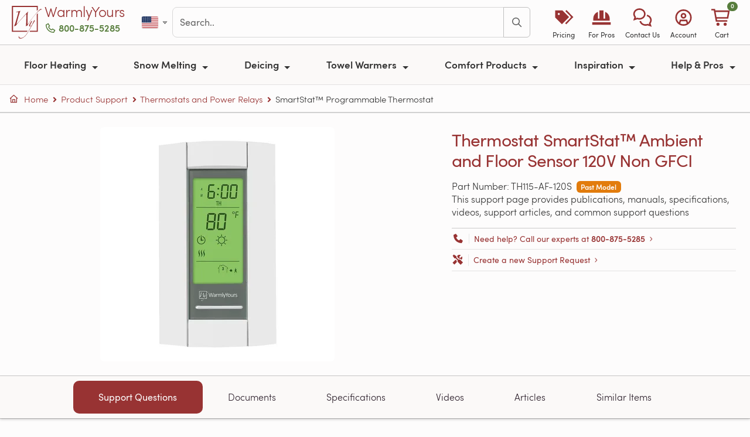

--- FILE ---
content_type: text/html; charset=utf-8
request_url: https://www.warmlyyours.com/en-US/support/sku/TH115-AF-120S
body_size: 39385
content:
<!DOCTYPE html>
<html onunload="" lang="en-US" prefix="og: http://ogp.me/ns# fb: http://ogp.me/ns/fb# product: http://ogp.me/ns/product#">
  <head prefix="og: http://ogp.me/ns# fb: http://ogp.me/ns/fb# product: http://ogp.me/ns/product#">
  
  <meta charset="utf-8">
<meta name="turbo-prefetch" content="false">
<title>TH115-AF-120S | Support | WarmlyYours</title>
<meta name="title" content="TH115-AF-120S | Support | WarmlyYours">
<meta name="viewport" content="width=device-width, minimum-scale=1, initial-scale=1">
<link rel="preconnect" href="https://ik.warmlyyours.com" crossorigin>
<link rel="manifest" href="/www.webmanifest" crossorigin="use-credentials">
  <meta http-equiv="X-UA-Compatible" content="IE=edge">
  <meta http-equiv="Accept-CH" content="Sec-CH-DPR, Sec-CH-Width, Sec-CH-Viewport-Width, viewport-width, width, device-memory, dpr, downlink, ect">
<meta name="description" content="Support page for Thermostat SmartStat™ Ambient and Floor Sensor 120V Non GFCI - TH115-AF-120S. Installation guides, specifications, wiring diagrams, operation manuals and more. Provided by WarmlyYours">
<meta name="keywords" content="TH115-AF-120S,Thermostat SmartStat™ Ambient and Floor Sensor 120V Non GFCI,Support,Specifications,Documents,Videos,Manuals,Articles">
<meta name="author" content="WarmlyYours Radiant, social@warmlyyours.com">
<meta name="thumbnail" content="https://ik.warmlyyours.com/img/thermostat-smartstat-closed-amazon-77c1b4.png?tr=w-400,h-400,cm-pad_resize,bg-FFFFFF:dpr-autohttps://ik.warmlyyours.com/img/thermostat-smartstat-closed-amazon-77c1b4.png?tr=w-1200,h-630,cm-cm-extract,bg-ffffff:fo-auto:dpr-auto">
<meta name="referrer" content="unsafe-url">
<meta name="format-detection" content="telephone=no">
<meta name="globalsign-domain-verification" content="FgRaY0rR_zJuXKdTMKUn5QOdes4o3jUVp6-C54RRf2">
<meta name="p:domain_verify" content="337e1202653406ffa7eb19ab3599b29b">
<meta property="og:title" content="TH115-AF-120S | Support | WarmlyYours">
<meta property="og:type" content="website">
<meta property="og:url" content="https://www.warmlyyours.com/en-US/support/sku/TH115-AF-120S">
<meta property="og:image" content="https://ik.warmlyyours.com/img/thermostat-smartstat-closed-amazon-77c1b4.png?tr=w-400,h-400,cm-pad_resize,bg-FFFFFF:dpr-autohttps://ik.warmlyyours.com/img/thermostat-smartstat-closed-amazon-77c1b4.png?tr=w-1200,h-630,cm-cm-extract,bg-ffffff:fo-auto:dpr-auto">
<meta property="og:description" content="Support page for Thermostat SmartStat™ Ambient and Floor Sensor 120V Non GFCI - TH115-AF-120S. Installation guides, specifications, wiring diagrams, operation manuals and more. Provided by WarmlyYours">
<meta property="og:site_name" content="WarmlyYours.com">
<meta property="og:locale" content="en_US">
<meta property="fb:admins" content="40609970,100000297591448,625603295,698618505,1064211130,966242223397117">
<meta property="fb:page_id" content="21445931500">
<meta property="fb:pages" content="21445931500">
<meta property="fb:profile_id" content="21445931500">
<meta property="fb:app_id" content="219983831882733">
<meta name="twitter:card" content="summary">
<meta name="twitter:site" content="@WarmlyYours">
<meta property="twitter:account_id" content="15229127">
<meta name="twitter:title" content="TH115-AF-120S | Support | WarmlyYours">
<meta name="twitter:url" content="https://www.warmlyyours.com/en-US/support/sku/TH115-AF-120S">
<meta name="twitter:description" content="Support page for Thermostat SmartStat™ Ambient and Floor Sensor 120V Non GFCI - TH115-AF-120S. Installation guides, specifications, wiring diagrams, operation manuals and more. Provided by WarmlyYours">
<meta name="twitter:image" content="https://ik.warmlyyours.com/img/thermostat-smartstat-closed-amazon-77c1b4.png?tr=w-400,h-400,cm-pad_resize,bg-FFFFFF:dpr-autohttps://ik.warmlyyours.com/img/thermostat-smartstat-closed-amazon-77c1b4.png?tr=w-1200,h-630,cm-cm-extract,bg-ffffff:fo-auto:dpr-auto">
<meta itemprop="name" content="TH115-AF-120S | Support | WarmlyYours">
<meta itemprop="description" content="Support page for Thermostat SmartStat™ Ambient and Floor Sensor 120V Non GFCI - TH115-AF-120S. Installation guides, specifications, wiring diagrams, operation manuals and more. Provided by WarmlyYours">
<meta itemprop="image" content="https://ik.warmlyyours.com/img/thermostat-smartstat-closed-amazon-77c1b4.png?tr=w-400,h-400,cm-pad_resize,bg-FFFFFF:dpr-autohttps://ik.warmlyyours.com/img/thermostat-smartstat-closed-amazon-77c1b4.png?tr=w-1200,h-630,cm-cm-extract,bg-ffffff:fo-auto:dpr-auto">
<meta class="swiftype" name="tags" data-type="string" content="en-US">
<meta class="swiftype" name="locale" data-type="string" content="en-US">
<meta class="swiftype" name="domain-identifier" data-type="integer" content="1">
  <meta class="swiftype" name="type" data-type="enum" content="Support">
  <meta class="swiftype" name="tags" data-type="string" content="Support">
<meta class="swiftype" name="body" data-type="text" content="Support page for Thermostat SmartStat™ Ambient and Floor Sensor 120V Non GFCI - TH115-AF-120S. Installation guides, specifications, wiring diagrams, operation manuals and more. Provided by WarmlyYours">
<meta name="robots" content="noodp">
<meta name="msapplication-TileColor" content="#b91d47">
<meta name="msapplication-TileImage" content="https://ik.warmlyyours.com/img/mstile-144x144-e8b445.png">
<meta name="theme-color" content="#ffffff">
<link rel="apple-touch-icon" href="https://ik.warmlyyours.com/img/apple-touch-icon-114x114-b20bc2.png">
<link rel="apple-touch-icon" sizes="180x180" href="https://ik.warmlyyours.com/img/apple-touch-icon-180x180-14dc26.png">
<link rel="icon" type="image/png" href="https://ik.warmlyyours.com/img/favicon-32x32-5c07b9.png" sizes="32x32">
<link rel="icon" type="image/png" href="https://ik.warmlyyours.com/img/favicon-194x194-33e88e.png" sizes="194x194">
<link rel="icon" type="image/png" href="https://ik.warmlyyours.com/img/favicon-96x96-b6e4d2.png" sizes="96x96">
<link rel="icon" type="image/png" href="https://ik.warmlyyours.com/img/android-chrome-192x192-1ccdd2.png" sizes="192x192">
<link rel="icon" type="image/png" href="https://ik.warmlyyours.com/img/favicon-16x16-211c7e.png" sizes="16x16">
<link rel=alternate title="Blog Posts" type=application/atom+xml href="/en-US/posts.atom">
  <link rel="canonical" href="https://www.warmlyyours.com/en-US/support/sku/TH115-AF-120S">
<link rel="alternate" href="https://www.warmlyyours.com/en-US/support/sku/TH115-AF-120S" hreflang="en-us">
<link rel="alternate" href="https://www.warmlyyours.com/en-CA/support/sku/TH115-AF-120S" hreflang="en-ca">
<link rel="alternate" href="https://www.warmlyyours.com/en-US/support/sku/TH115-AF-120S" hreflang="en">
<link rel="alternate" href="https://www.warmlyyours.com/en-US/support/sku/TH115-AF-120S" hreflang="x-default">




<meta name="google-maps-api-key" content="AIzaSyCGygj7yIpX47Co3lSB7VuAMJNYaQ06N-o">
<script src="https://kit.fontawesome.com/3acb5f7a69.js" crossorigin="anonymous" data-auto-replace-svg="nest" defer></script>

  <script>
  // =============================================================================
  // Google Consent Mode v2 defaults (MUST be before gtag loads)
  // Start with 'denied' - JavaScript will update after globals.json returns
  // =============================================================================
  window.dataLayer = window.dataLayer || [];
  function gtag(){dataLayer.push(arguments);}
  window.gtag = gtag;

  // Safe defaults - all denied until we know the user's region and consent
  gtag('consent', 'default', {
    'ad_storage': 'denied',
    'ad_user_data': 'denied',
    'ad_personalization': 'denied',
    'analytics_storage': 'denied',
    'functionality_storage': 'granted',
    'security_storage': 'granted',
    'wait_for_update': 500
  });

  // Placeholder globals - will be set by globals.json
  window.visitorCountry = null;
  window.visitorRegion = null;
  window.tracVis = null;  // null = not yet determined
  window.isGdprCountry = false;
  window.consentMode = null;  // 'opt_in', 'opt_out', or 'implied'
</script>

  <script type="application/json" id="page-config">
{"env":"production","locale":"en-US","localeCountry":"us","subdomain":"www","isWww":0,"isCrm":null,"liveChatEnabled":true}
</script>


   
  <link rel="stylesheet" href="/javascripts/webpack/vendors~229eafb5.36b8b82fd4162685a474.bundle.css" media="all" data-turbo-track="reload">
<link rel="stylesheet" href="/javascripts/webpack/vendors~a5ce148e.3831c16f77d133024918.bundle.css" media="all" data-turbo-track="reload">
<link rel="stylesheet" href="/javascripts/webpack/www~bde52cb3.af416dbbf62db58d23ea.bundle.css" media="all" data-turbo-track="reload">
<link rel="stylesheet" href="/javascripts/webpack/www~edde7d13.5b33f721c331e9fcec45.bundle.css" media="all" data-turbo-track="reload">
      <script>
//<![CDATA[
      window.hasReactProps = false;
      window.reactProps = {};
      if (window.hasReactProps && !reactProps.videos || window.quote) {
      var days = 1;
      var date = new Date();
      date.setTime(date.getTime()+(days*24*60*60*1000));
      var expires = "; expires="+date.toGMTString();
      document.cookie = "no_cache_please"+"=true"+expires+"; path="+window.location.pathname;
      }

//]]>
</script>    <script src="/javascripts/webpack/runtime.149d4d4a18ccfc04198a.bundle.js" defer="defer" data-turbo-track="reload"></script>
<script src="/javascripts/webpack/vendors~cdd60c62.4a940d30ac2697c7c777.bundle.js" defer="defer" data-turbo-track="reload"></script>
<script src="/javascripts/webpack/vendors~a79417e2.71744fb1ff90b9af956c.bundle.js" defer="defer" data-turbo-track="reload"></script>
<script src="/javascripts/webpack/vendors~b8815beb.79e4cd8087f211dcaa09.bundle.js" defer="defer" data-turbo-track="reload"></script>
<script src="/javascripts/webpack/vendors~3073a958.806c929aa61f9327e83e.bundle.js" defer="defer" data-turbo-track="reload"></script>
<script src="/javascripts/webpack/vendors~97adc73f.fdb3afe80761875b2cf7.bundle.js" defer="defer" data-turbo-track="reload"></script>
<script src="/javascripts/webpack/vendors~f7598da7.fcdd14dcffff2eff6190.bundle.js" defer="defer" data-turbo-track="reload"></script>
<script src="/javascripts/webpack/vendors~6af394e1.0a1b96b8f3fc062041c8.bundle.js" defer="defer" data-turbo-track="reload"></script>
<script src="/javascripts/webpack/vendors~89692ed0.df9973b5fbdfe2caa9fe.bundle.js" defer="defer" data-turbo-track="reload"></script>
<script src="/javascripts/webpack/vendors~12fc704f.b798c6af85829dc9a36e.bundle.js" defer="defer" data-turbo-track="reload"></script>
<script src="/javascripts/webpack/vendors~e3f980c7.808bfe111b1e7cf1d328.bundle.js" defer="defer" data-turbo-track="reload"></script>
<script src="/javascripts/webpack/vendors~f320b595.84c21207f5a7d6f7b0d3.bundle.js" defer="defer" data-turbo-track="reload"></script>
<script src="/javascripts/webpack/vendors~5e746ac8.805962f03bf12c70d880.bundle.js" defer="defer" data-turbo-track="reload"></script>
<script src="/javascripts/webpack/vendors~f61c3960.079452ee65962ee5fb4d.bundle.js" defer="defer" data-turbo-track="reload"></script>
<script src="/javascripts/webpack/vendors~d7bc387f.f19fb96deb15c9237448.bundle.js" defer="defer" data-turbo-track="reload"></script>
<script src="/javascripts/webpack/vendors~5c163be3.8664c6496796ed6fff93.bundle.js" defer="defer" data-turbo-track="reload"></script>
<script src="/javascripts/webpack/vendors~2c532af7.ff6c0a9b6124aeb4dd30.bundle.js" defer="defer" data-turbo-track="reload"></script>
<script src="/javascripts/webpack/vendors~8fdc897d.08bbac2575aa59de28f8.bundle.js" defer="defer" data-turbo-track="reload"></script>
<script src="/javascripts/webpack/vendors~ae502bed.d4d506f1d776dd9ff55e.bundle.js" defer="defer" data-turbo-track="reload"></script>
<script src="/javascripts/webpack/vendors~da5f0520.8af91265f3059e668037.bundle.js" defer="defer" data-turbo-track="reload"></script>
<script src="/javascripts/webpack/vendors~e675f871.a80dab76cc0c9bc38dd2.bundle.js" defer="defer" data-turbo-track="reload"></script>
<script src="/javascripts/webpack/vendors~6dd7f33d.3f3441f49266c1e34061.bundle.js" defer="defer" data-turbo-track="reload"></script>
<script src="/javascripts/webpack/vendors~536eaa00.c5fd6e0d27e1468b1f9d.bundle.js" defer="defer" data-turbo-track="reload"></script>
<script src="/javascripts/webpack/vendors~bb037a21.11dcc4c3960f5c10fab6.bundle.js" defer="defer" data-turbo-track="reload"></script>
<script src="/javascripts/webpack/vendors~7cc34100.f069fce4833b1f00e6d9.bundle.js" defer="defer" data-turbo-track="reload"></script>
<script src="/javascripts/webpack/vendors~438bd91e.68b4bcec3b0484606902.bundle.js" defer="defer" data-turbo-track="reload"></script>
<script src="/javascripts/webpack/vendors~418e9b0b.ea27c5f6a6538897c188.bundle.js" defer="defer" data-turbo-track="reload"></script>
<script src="/javascripts/webpack/vendors~bb3d84b5.d09c9d3bb16210a81c6a.bundle.js" defer="defer" data-turbo-track="reload"></script>
<script src="/javascripts/webpack/vendors~b3682873.97c95a66d6b8f52db2e7.bundle.js" defer="defer" data-turbo-track="reload"></script>
<script src="/javascripts/webpack/vendors~c2d25c4c.4742422d2eaabb5d444c.bundle.js" defer="defer" data-turbo-track="reload"></script>
<script src="/javascripts/webpack/vendors~e1faf6df.d8818e00648175c711bc.bundle.js" defer="defer" data-turbo-track="reload"></script>
<script src="/javascripts/webpack/vendors~23d15223.3fdb17383342ecce365a.bundle.js" defer="defer" data-turbo-track="reload"></script>
<script src="/javascripts/webpack/vendors~10584a63.a0e7f0c06fa1524a2d40.bundle.js" defer="defer" data-turbo-track="reload"></script>
<script src="/javascripts/webpack/vendors~9fc8aab2.fd7d7f0815584f7f15a8.bundle.js" defer="defer" data-turbo-track="reload"></script>
<script src="/javascripts/webpack/vendors~608b4284.0888264c25b182d27003.bundle.js" defer="defer" data-turbo-track="reload"></script>
<script src="/javascripts/webpack/vendors~c6af0a2c.b485502a3ddda3c46af9.bundle.js" defer="defer" data-turbo-track="reload"></script>
<script src="/javascripts/webpack/vendors~93ecab9d.9a6a8d3b9166adf0073f.bundle.js" defer="defer" data-turbo-track="reload"></script>
<script src="/javascripts/webpack/vendors~93fe2582.86c1b6b8e237af9f5c0c.bundle.js" defer="defer" data-turbo-track="reload"></script>
<script src="/javascripts/webpack/vendors~d03ee686.11655e05cc7565d5c85c.bundle.js" defer="defer" data-turbo-track="reload"></script>
<script src="/javascripts/webpack/vendors~18b3b48e.fee8d7b4120f89620126.bundle.js" defer="defer" data-turbo-track="reload"></script>
<script src="/javascripts/webpack/vendors~11c3e346.8d7a40cbac19489e769f.bundle.js" defer="defer" data-turbo-track="reload"></script>
<script src="/javascripts/webpack/vendors~21ad3a0e.eb85901f10734e32a47e.bundle.js" defer="defer" data-turbo-track="reload"></script>
<script src="/javascripts/webpack/vendors~1a7372bd.e88a77a369c5e0a903bb.bundle.js" defer="defer" data-turbo-track="reload"></script>
<script src="/javascripts/webpack/vendors~b73c93c7.902f5665c4057759698a.bundle.js" defer="defer" data-turbo-track="reload"></script>
<script src="/javascripts/webpack/vendors~14123231.7d4a5f9134bbacf6c952.bundle.js" defer="defer" data-turbo-track="reload"></script>
<script src="/javascripts/webpack/vendors~a4590e3f.de8e414a00f32c527f0d.bundle.js" defer="defer" data-turbo-track="reload"></script>
<script src="/javascripts/webpack/vendors~1cdde194.d8fa4f0a8eba064a3803.bundle.js" defer="defer" data-turbo-track="reload"></script>
<script src="/javascripts/webpack/vendors~059be3de.a2a6e8baffe51502e8a7.bundle.js" defer="defer" data-turbo-track="reload"></script>
<script src="/javascripts/webpack/vendors~0bc0478e.5d388d69edd9a805abfb.bundle.js" defer="defer" data-turbo-track="reload"></script>
<script src="/javascripts/webpack/vendors~5a94f17d.e92f7112ab0f7e78a0d3.bundle.js" defer="defer" data-turbo-track="reload"></script>
<script src="/javascripts/webpack/vendors~d96105ec.cd62935621793622849a.bundle.js" defer="defer" data-turbo-track="reload"></script>
<script src="/javascripts/webpack/vendors~4afbb465.44baa3e96b96c191d5f6.bundle.js" defer="defer" data-turbo-track="reload"></script>
<script src="/javascripts/webpack/vendors~27545368.042830ad40a96e720306.bundle.js" defer="defer" data-turbo-track="reload"></script>
<script src="/javascripts/webpack/vendors~5ef8c35f.f9ac4dd004df10d159c2.bundle.js" defer="defer" data-turbo-track="reload"></script>
<script src="/javascripts/webpack/vendors~52cbc79a.0d8789d02483111fbfbe.bundle.js" defer="defer" data-turbo-track="reload"></script>
<script src="/javascripts/webpack/vendors~5397d65f.f94bb433a2c1309d7100.bundle.js" defer="defer" data-turbo-track="reload"></script>
<script src="/javascripts/webpack/vendors~d4b33a19.1a589eee9b8cf467976b.bundle.js" defer="defer" data-turbo-track="reload"></script>
<script src="/javascripts/webpack/vendors~866ab763.5bce85643544a736fdba.bundle.js" defer="defer" data-turbo-track="reload"></script>
<script src="/javascripts/webpack/vendors~a5ce148e.ae8d5692f5247e6de184.bundle.js" defer="defer" data-turbo-track="reload"></script>
<script src="/javascripts/webpack/vendors~c9b35b07.6ee6f13a0155fc09a0ed.bundle.js" defer="defer" data-turbo-track="reload"></script>
<script src="/javascripts/webpack/1398.641cdfb98d4d8700a6ff.bundle.js" defer="defer" data-turbo-track="reload"></script>
<script src="/javascripts/webpack/9279.07a44cd88ba6f287f9cc.bundle.js" defer="defer" data-turbo-track="reload"></script>
<script src="/javascripts/webpack/www~bde52cb3.abeba7449a68ae950320.bundle.js" defer="defer" data-turbo-track="reload"></script>
<script src="/javascripts/webpack/www~edde7d13.784cd30b6b4e3abc0251.bundle.js" defer="defer" data-turbo-track="reload"></script>

</head>

  <body class="page " data-controller="consent tooltip fancybox" data-turbo-preload="false">
    <a href="#site-container" class="visually-hidden-focusable skip-link position-absolute bg-primary text-white px-3 py-2 rounded" style="z-index: 9999; top: 0; left: 0;">Skip to main content</a>
    <div id="toast-container" 
     class="toast-container position-fixed top-0 end-0 p-3" 
     style="z-index: 1090;">
</div>


    <div class="modal fade" id="salesModal" tabindex="-1" aria-labelledby="salesModalLabel" aria-hidden="true">
  <div class="modal-dialog modal-dialog-centered">
    <div class="modal-content">
      <div class="modal-header py-2 px-3">
        <p class="modal-title fw-semibold text-red fw-light h5" id="salesModalLabel">Terms & Conditions </p>
        <button type="button" class="btn-close" data-bs-dismiss="modal" aria-label="Close"></button>
      </div>
      <div class="modal-body pt-2 pb-3 px-3 fw-light lh-3">
        <ul>
          <li>Free ground shipping for qualifying WarmlyYours orders placed online over $250.</li>
          <li>Excludes oversized items, custom items, expedited shipping, and freight shipping.</li>
          <li>Shipping via ground service is included via the most economical carrier option.</li>
          <li>Offer valid on orders shipping to the 48 contiguous states in the U.S. and 8 of Canada's provinces (not valid for Newfoundland and Labrador or Prince Edward Island).</li>
          <li>Cannot be combined with other offers or promotions.</li>
          <li>Can only be redeemed with online orders.</li>
          <li>Other restrictions may apply.</li>
        </ul>
      </div>
    </div>
  </div>
</div>

    <nav id="site-navbar">
  <div class="navbar-top-row d-flex align-items-center py-2 px-3">
    <div class="d-flex align-items-center">
      <a class="navbar-logo brand-logo h2 m-0 me-0" aria-label="Home" href="/en-US">
        <svg xmlns="http://www.w3.org/2000/svg" viewBox="0 0 48.3 52.5" enable-background="new 0 0 48.3 52.5"><path d="M39.8 39.8H29.2l-.9 1.8h13.3V11.7l-1.8 1.8zM41.6 0H0v41.6h24.1l1.2-1.8H1.8v-38h38v6.1l1.8-1.5z"></path><path d="M48.2 5.6c.2.2.1.3-.1.4-.1 0-.2-.1-.3-.1h-.3c-.3 0-.8.1-1.4.3-.6.2-1.4.7-2.5 1.6-1.1.8-2.4 2.1-4.1 3.9-1.6 1.8-3.7 4.2-6.1 7.2-.6.8-1.3 1.7-2.1 2.9-.8 1.1-1.6 2.3-2.4 3.4-.8 1.2-1.6 2.2-2.2 3.3-.7 1-1.2 1.9-1.5 2.6-.1.1-.2.3-.3.4-.1.1-.3.2-.4.2l-1.2.3c-.4.2-.7.4-.9.7-.3 0-.3-.2-.1-.5.1-.1.2-.5.3-1.2.1-.7.1-1.6.2-2.6s.1-2.2.2-3.5c0-1.3.1-2.6.1-3.9v-6.9c0-.5-.1-.7-.3-.7-.1 0-.3.1-.5.3-.2.3-.7.7-1.3 1.4-.6.7-1.4 1.5-2.3 2.4-.9 1-1.9 2-2.9 3.2l-3.3 3.6c-1.1 1.2-2.2 2.5-3.2 3.7-1 1.2-2 2.4-2.8 3.5l-.3.3c-.1.1-.2.2-.3.2-.5 0-.9.1-1.2.2-.4.1-.7.3-1 .5-.2 0-.3-.2-.1-.5.3-.4.5-1 .8-1.7.3-.7.6-1.5.9-2.4.2-.4.4-1.1.7-2.1.3-1 .6-2.1 1-3.3.4-1.2.7-2.5 1.1-3.8.4-1.3.7-2.6 1.1-3.7.3-1.2.6-2.2.8-3 .2-.8.3-1.4.3-1.6 0-.5-.2-.7-.7-.7-.4 0-.9.1-1.3.2s-.8.2-1.1.2c-.2-.2-.3-.3-.3-.4 0-.1.1-.2.3-.3 1.5-.3 2.6-.6 3.4-.8.8-.2 1.4-.3 1.8-.5.4-.1.6-.2.7-.2.1-.1.2-.1.3-.1.2 0 .2.1.2.2s0 .3-.1.3c-.1.1-.2.3-.3.6-.1.3-.3.6-.4 1-.1.4-.3.8-.4 1.2-.1.4-.3.8-.4 1.2-.8 2.4-1.6 5-2.3 7.8-.8 2.8-1.5 5.4-2.1 8.1-.1.4-.1.6 0 .6s.2 0 .3-.1c1.3-1.4 2.8-3 4.3-4.7 1.6-1.7 3.1-3.5 4.7-5.3 1.6-1.8 3.2-3.5 4.7-5.2 1.5-1.7 2.9-3.2 4.2-4.5.1 0 .2 0 .3.1.1.1.1.2 0 .3-.2.1-.3.2-.4.4-.1.2-.2.4-.2.7-.1.6-.1 1.4-.2 2.3-.1.9-.1 1.9-.2 3 0 1.1-.1 2.1-.1 3.3v10c0 .2 0 .4.1.4s.2-.1.3-.2c.6-.8 1.2-1.6 1.8-2.5.7-.9 1.3-1.8 2-2.8.7-1 1.4-1.9 2.1-2.8.7-.9 1.3-1.8 1.9-2.5.7-.9 1.5-1.9 2.3-2.9.8-1 1.7-2 2.5-3s1.7-1.9 2.5-2.9c.8-.9 1.5-1.7 2.2-2.4.6-.6 1.2-1.2 1.8-1.7.5-.8 1.3-1 2.1-1 .1 0 .2 0 .3.1.2.1.3.1.5.2s.3.1.5.2c.1 0 .2.1.3.1zM28.8 32.9c-.4 0-.7-.1-.9-.3-.2-.2-.3-.5-.3-.8 0-.6.3-1.5 1-2.7.6-1.2 1.4-2.6 2.3-4.2.1-.1.2-.3.3-.3l.2-.2c.1 0 .3-.1.5-.1s.4-.1.4-.1c.1 0 .2.1.2.1-.9 1.9-1.7 3.4-2.4 4.6-.6 1.2-1 2.1-1 2.8 0 .4.1.5.4.5.1 0 .3 0 .5-.1s.4-.2.7-.4c.2-.2.5-.3.7-.5.2-.2.4-.3.5-.5.2-.3.6-.9 1-1.9.5-1 1-2.2 1.7-3.6.3-.7.6-1.2.9-1.7.3-.5.5-.7.7-.7.1.1.2.2.3.5.1.2.1.5.1.7 0 .1-.1.4-.4.8-.2.4-.5 1-.9 1.5-.4.6-.8 1.2-1.2 1.9-.4.7-.9 1.3-1.2 1.9-.9 1.7-1.9 3.4-2.9 5.1-1 1.8-1.9 3.5-2.9 5.1-1 1.6-2 3.2-3 4.7s-2.1 2.7-3.2 3.8c-1.1 1.1-2.2 1.9-3.4 2.6-1.2.6-2.4 1-3.7 1-.8 0-1.4-.2-2.1-.6-.6-.4-.9-1.2-.9-2.2 0-.2 0-.5.1-.7 0-.3.1-.5.1-.6 0-.1.1-.1.1-.2.1 0 .1 0 .1.1 0 .8.3 1.6.8 2.2.5.7 1.4 1 2.8 1 1.1 0 2.1-.3 3.2-.9 1.1-.6 2.1-1.4 3.1-2.5 1-1 2-2.2 2.9-3.6.9-1.3 1.9-2.8 2.7-4.2.9-1.5 1.7-3 2.5-4.5s1.5-2.9 2.2-4.2c.1-.1.1-.2 0-.1l-.1.1c-.3.3-.7.6-1.2.9-.3.3-.8.5-1.3.5z"></path></svg>
      </a>
      <div class="d-flex flex-column justify-content-center logo-text-block mb-2">
        <a class="logo-text brand-logo-text lh-1 text-decoration-none" href="/en-US">WarmlyYours</a>
        <span class="phone-text d-none d-xl-block mt-1">
          <a rel="nofollow" class="wy-click-to-call phone-text-link btn-link p-0 text-green fw-semibold text-decoration-none" aria-label="Call Us" href="tel:+18008755285"><i class="fa-sharp fa-regular fa-phone pe-1"></i>800-875-5285</a>
        </span>
      </div>
    </div>
    <div class="d-none d-xl-flex align-items-center flex-grow-1 mx-4 gap-3">
            <div class="btn-group">
        <a role="button" class="btn btn-link p-1 d-flex align-items-center" href="#" data-bs-toggle="dropdown" aria-haspopup="true" aria-expanded="false" aria-label="Select country">
          <span class="fi fi-us toolbar-flag-sm"></span>
          <i class="fa-sharp fa-regular fa-caret-down fa-xs ms-1 text-muted"></i>
        </a>
        <div class="dropdown-menu dropdown-menu-end">
            <a class="dropdown-item d-flex align-items-center active fw-semibold" href="https://www.warmlyyours.com/en-US/support/sku/TH115-AF-120S">
              <span class="fi fi-us me-2"></span>
              United States
              <i class="fa-sharp fa-regular fa-check ms-auto text-success"></i>
</a>            <a class="dropdown-item d-flex align-items-center " href="https://www.warmlyyours.com/en-CA/support/sku/TH115-AF-120S">
              <span class="fi fi-ca me-2"></span>
              Canada
              
</a>        </div>
      </div>

      <div id="navbar-search" class="flex-grow-1">
        <form class="js-site-search-form"
      data-controller="search"
      data-action="submit->search#submit"
  data-turbo="true"
  
  >
    <!-- Modal results panel -->
    <div class="modal fade" id="searchModal" tabindex="-1" aria-labelledby="searchModalLabel" aria-hidden="true" data-search-target="panel" data-turbo="true">
      <div class="modal-dialog modal-xl modal-dialog-scrollable">
        <div class="modal-content">
          <div class="modal-header">
            <h5 class="modal-title" id="searchModalLabel">Search</h5>
            <button type="button" class="btn-close" data-bs-dismiss="modal" aria-label="Close"></button>
          </div>
          <div class="modal-body" data-turbo="true">
            <div id="search-warning-slot"></div>
            <div class="input-group w-100 mb-2">
              <input aria-label='search' type="text" placeholder="Search.." autocapitalize="off" autocomplete="off" autocorrect="off" maxlength="100" class="form-control site-search-input" value="" data-role="modal-search-input">
              <button class="btn btn-outline-primary" type="button" aria-label="Search" data-role="modal-search-submit"><i class="fa-sharp fa-regular fa-search"></i></button>
            </div>
            <div class="mt-2 d-none" data-search-target="filters">
              <div class="row align-items-center g-2">
                <div class="col-auto">
                  <label class="fw-semibold" id="type-select-label">Filter by:</label>
                </div>
                <div id="type-select" role="group" class="btn-group btn-group-sm col" aria-labelledby="type-select-label">
                  <button type="button" class="btn btn-secondary" data-action="click->search#filter" data-type="All">All</button>
                  <button type="button" class="btn btn-secondary" data-action="click->search#filter" data-type="FAQ">FAQ</button>
                  <button type="button" class="btn btn-secondary" data-action="click->search#filter" data-type="Product">Product</button>
                  <button type="button" class="btn btn-secondary" data-action="click->search#filter" data-type="Blog">Blog</button>
                  <button type="button" class="btn btn-secondary" data-action="click->search#filter" data-type="Video">Video</button>
                  <button type="button" class="btn btn-secondary" data-action="click->search#filter" data-type="Support">Support</button>
                  <button type="button" class="btn btn-secondary" data-action="click->search#filter" data-type="Publication">Publication</button>
                </div>
              </div>
            </div>
            <div class="mt-2" data-search-target="results"></div>
          </div>
        </div>
      </div>
    </div>
  <div id="site-search">
    <div class="input-group w-100">
      <input data-search-target="input" aria-label='search' type="text" placeholder="Search.." autocapitalize="off" autocomplete="off" autocorrect="off" maxlength="100" class="form-control site-search-input" value="" data-action="keydown->search#handleKeydown">
      <button class="btn btn-outline-primary" type="submit" aria-label="Search" data-action="click->search#submit"><i class="fa-sharp fa-regular fa-search"></i></button>
    </div>
  </div>
</form>

      </div>
    </div>
    <div class="d-flex d-xl-none align-items-center ms-auto">
      <span class="phone-text-mid">
        <a rel="nofollow" class="wy-click-to-call phone-text-link btn-link p-0 text-green fw-semibold text-decoration-none" aria-label="Call Us" href="tel:+18008755285"><i class="fa-sharp fa-regular fa-phone pe-1"></i>800-875-5285</a>
      </span>
    </div>
    <div id="site-toolbar-desktop" class="d-none d-xl-flex align-items-center gap-1">
      <a class="d-flex flex-column align-items-center text-decoration-none text-primary px-2" style="min-width: 65px;" href="/en-US/quote">
        <div class="text-center" style="font-size: 1.75rem;"><i class="fa-sharp fa-solid fa-tags"></i></div>
        <div class="text-center" style="font-size: 0.75rem; color: #333; white-space: nowrap;">Pricing</div>
</a>      <a class="d-flex flex-column align-items-center text-decoration-none text-primary px-2" style="min-width: 65px;" href="/en-US/trade">
        <div class="text-center" style="font-size: 1.75rem;"><i class="fa-sharp fa-solid fa-helmet-safety"></i></div>
        <div class="text-center" style="font-size: 0.75rem; color: #333; white-space: nowrap;">For Pros</div>
</a>      <a class="d-flex flex-column align-items-center text-decoration-none text-primary px-2" style="min-width: 65px;" href="#offcanvas-contact" data-bs-toggle="offcanvas" role="button" aria-controls="offcanvas-contact">
        <div class="text-center" style="font-size: 1.75rem;"><i class="fa-sharp fa-regular fa-comments"></i></div>
        <div class="text-center" style="font-size: 0.75rem; color: #333; white-space: nowrap;">Contact Us</div>
      </a>
      <a class="d-flex flex-column align-items-center text-decoration-none text-primary px-2" style="min-width: 65px;" href="#offcanvas-account" data-bs-toggle="offcanvas" role="button" aria-controls="offcanvas-account">
        <div class="text-center" style="font-size: 1.75rem;"><i class="fa-sharp fa-regular fa-circle-user"></i></div>
        <div class="text-center" style="font-size: 0.75rem; color: #333; white-space: nowrap;">Account</div>
      </a>
      <a class="d-flex flex-column align-items-center text-decoration-none text-primary px-2" style="min-width: 65px;" href="/en-US/my_cart">
        <div class="text-center position-relative" style="font-size: 1.75rem;">
          <i class="fa-sharp fa-regular fa-cart-shopping"></i>
          <span id="cart-count-desktop" class="cart-count cart-badge position-absolute badge rounded-pill bg-success text-white" style="top: -5px; right: -10px; font-size: 0.6rem;">0</span>
        </div>
        <div class="text-center" style="font-size: 0.75rem; color: #333; white-space: nowrap;">Cart</div>
</a>    </div>
  </div>
  <div id="site-toolbar" class="d-xl-none py-2 border-top">
    <div class="d-flex align-items-stretch">
      <a class="toolbar-icon-mobile flex-fill text-center d-flex flex-column align-items-center" href="/en-US/quote">
        <i class="fa-sharp fa-solid fa-tags"></i>
        <span class="toolbar-icon-label">Pricing</span>
</a>      <a class="toolbar-icon-mobile flex-fill text-center d-flex flex-column align-items-center" href="/en-US/trade">
        <i class="fa-sharp fa-solid fa-helmet-safety"></i>
        <span class="toolbar-icon-label">For Pros</span>
</a>      <a class="toolbar-icon-mobile flex-fill text-center d-flex flex-column align-items-center" href="#offcanvas-contact" data-bs-toggle="offcanvas" role="button" aria-controls="offcanvas-contact">
        <i class="fa-sharp fa-regular fa-comments"></i>
        <span class="toolbar-icon-label">Contact</span>
      </a>
      <a class="toolbar-icon-mobile flex-fill text-center d-flex flex-column align-items-center" href="#offcanvas-account" data-bs-toggle="offcanvas" role="button" aria-controls="offcanvas-account">
        <i class="fa-sharp fa-regular fa-circle-user"></i>
        <span class="toolbar-icon-label">Account</span>
      </a>
      <a class="toolbar-icon-mobile flex-fill text-center d-flex flex-column align-items-center position-relative" href="/en-US/my_cart">
        <span class="position-relative d-inline-block">
          <i class="fa-sharp fa-regular fa-cart-shopping"></i>
          <span id="cart-count" class="cart-count cart-badge position-absolute badge rounded-pill bg-success text-white" style="top: -5px; right: -8px; font-size: 0.6rem;">0</span>
        </span>
        <span class="toolbar-icon-label">Cart</span>
</a>            <div class="btn-group toolbar-icon-mobile flex-fill text-center d-flex flex-column align-items-center">
        <a role="button" class="d-flex flex-column align-items-center text-decoration-none" href="#" data-bs-toggle="dropdown" aria-haspopup="true" aria-expanded="false" aria-label="Select country">
          <span class="fi fi-us toolbar-flag-mobile"></span>
          <span class="toolbar-icon-label">Country</span>
        </a>
        <div class="dropdown-menu dropdown-menu-end">
            <a class="dropdown-item d-flex align-items-center active fw-semibold" href="https://www.warmlyyours.com/en-US/support/sku/TH115-AF-120S">
              <span class="fi fi-us me-2"></span>
              United States
              <i class="fa-sharp fa-regular fa-check ms-auto text-success"></i>
</a>            <a class="dropdown-item d-flex align-items-center " href="https://www.warmlyyours.com/en-CA/support/sku/TH115-AF-120S">
              <span class="fi fi-ca me-2"></span>
              Canada
              
</a>        </div>
      </div>

    </div>
  </div>
  <!-- Bottom Navigation Row -->
  <hr class="my-0">
  <div class="bg-light p-2 position-relative d-flex flex-column flex-xl-row align-items-start align-items-xl-center">
    <div class="d-flex w-100 align-items-center">
      <!-- Hamburger button (visible below xl) placed left -->
      <button class="btn d-block d-xl-none nav-btn d-flex align-items-center p-2 me-2 flex-shrink-0 collapsed"
              type="button"
              data-bs-toggle="collapse"
              data-bs-target="#mobileNavMenu"
              aria-controls="mobileNavMenu"
              aria-expanded="false"
              aria-label="Toggle navigation">
        <i class="fa-sharp fa-regular fa-bars fa-2x"></i>
        <span class="ms-2" style="font-size: 1.5rem;">Menu</span>
      </button>
      <!-- Inline search shown when below xl on the right -->
      <div class="d-block d-xl-none mb-2 mb-xl-0 flex-grow-1 navbar-mobile-search">
        <form class="js-site-search-form"
      data-controller="search"
      data-action="submit->search#submit"
  data-turbo="true"
  
  >
  <div id="site-search">
    <div class="input-group w-100">
      <input data-search-target="input" aria-label='search' type="text" placeholder="Search.." autocapitalize="off" autocomplete="off" autocorrect="off" maxlength="100" class="form-control site-search-input" value="" data-action="keydown->search#handleKeydown">
      <button class="btn btn-outline-primary" type="submit" aria-label="Search" data-action="click->search#submit"><i class="fa-sharp fa-regular fa-search"></i></button>
    </div>
  </div>
</form>

      </div>
      <!-- Main navigation menu (visible at xl and above) -->
      <ul class="list-unstyled d-none d-xl-flex m-0 p-0 ms-3 flex-grow-1 justify-content-between flex-wrap gap-2" data-controller="mega-menu">
    <li class="col-4 col-md-auto nav-item nav-dropdown" data-mega-menu-target="dropdown">
  <button type="button" class="btn btn-block nav-btn nav-btn-menu text-start"
    id="navbar-floor-heating-btn" aria-haspopup="true" aria-expanded="false"
    data-action="click->mega-menu#toggle"
    aria-controls="navbar-floor-heating-dropdown">
    Floor Heating
  </button>
  <div class="nav-mega-menu nav-mega-menu--floor-heating dropdown-menu" id="navbar-floor-heating-dropdown">
    <div class="container">
      <div class="row">
          <div class="col col-card-layout">
              <span class="dropdown-header">Shop Products</span>
                <div class="nav-product-cards">
                    <a class="nav-product-card" href="/en-US/floor-heating/heated-floor-mat">
                      <img alt="Heated Floor Mats" loading="lazy" src="https://ik.warmlyyours.com/img/tempzone-flex-with-backup-sensor-hifjrk?tr=w-240,h-240,fo-auto" />
                      <span class="nav-product-card-name">Heated Floor Mats</span>
                        <span class="nav-product-card-desc">Quick installation</span>
</a>                    <a class="nav-product-card" href="/en-US/floor-heating/heating-cable">
                      <img alt="Floor Heating Cables" loading="lazy" src="https://ik.warmlyyours.com/img/tz-cable-with-sensor-2muand?tr=w-240,h-240,fo-auto" />
                      <span class="nav-product-card-name">Floor Heating Cables</span>
                        <span class="nav-product-card-desc">Maximum flexibility</span>
</a>                </div>
                <div class="nav-product-links">
                    <a class="dropdown-item" href="/en-US/floor-heating"><i class="fa-sharp fa-regular fa-grid-2 fa-fw me-2"></i>All Floor Heating</a>
                    <a class="dropdown-item" href="/en-US/floor-heating/thermostats"><i class="fa-sharp fa-regular fa-temperature-list fa-fw me-2"></i>Thermostats</a>
                    <a class="dropdown-item" href="/en-US/floor-heating/underlayment"><i class="fa-sharp fa-regular fa-layer-group fa-fw me-2"></i>Underlayments</a>
                    <a class="dropdown-item" href="/en-US/floor-heating/accessories"><i class="fa-sharp fa-regular fa-toolbox fa-fw me-2"></i>Accessories</a>
                </div>
          </div>
          <div class="col">
                <span class="dropdown-header">Tools</span>
                  <a class="dropdown-item" href="/en-US/tools/online-design-tool"><i class="fa-sharp fa-regular fa-pen-ruler fa-fw me-2"></i>Design Your Room</a>
                  <a class="dropdown-item" href="/en-US/floor-heating/quote-builder"><i class="fa-sharp fa-regular fa-calculator fa-fw me-2"></i>Get an Instant Quote</a>
                  <a class="dropdown-item" href="/en-US/floor-heating/cost-calculator"><i class="fa-sharp fa-regular fa-chart-line fa-fw me-2"></i>Estimate Running Costs</a>
                  <a class="dropdown-item" href="/en-US/floor-heating/electric-floor-heating-smartplan"><i class="fa-sharp fa-regular fa-paper-plane fa-fw me-2"></i>Send us your Plan</a>
                  <a class="dropdown-item" href="/en-US/floor-heating/heatloss-calculator"><i class="fa-sharp fa-regular fa-temperature-arrow-down fa-fw me-2"></i>Heat Loss Calculator</a>
                <span class="dropdown-header mt-4">Resources</span>
                  <a class="dropdown-item" href="/en-US/floor-heating-floor-plans"><i class="fa-sharp fa-regular fa-map fa-fw me-2"></i>Floor Plan Finder</a>
                  <a class="dropdown-item" href="/en-US/floor-heating/showcases"><i class="fa-sharp fa-regular fa-images fa-fw me-2"></i>Project Showcase</a>
                  <a class="dropdown-item" href="/en-US/floor-heating/pets"><i class="fa-sharp fa-regular fa-paw fa-fw me-2"></i>Pets/Animals Guide</a>
                  <a class="dropdown-item" href="/en-US/radiant-heating"><i class="fa-sharp fa-regular fa-book fa-fw me-2"></i>Radiant Heating Guide</a>
          </div>
          <div class="col">
              <span class="dropdown-header">Explore by Room</span>
                <a class="dropdown-item" href="/en-US/floor-heating/bathroom">Bathroom &amp; Shower</a>
                <a class="dropdown-item" href="/en-US/floor-heating/kitchen">Kitchen</a>
                <a class="dropdown-item" href="/en-US/floor-heating/living-room">Living Room</a>
                <a class="dropdown-item" href="/en-US/floor-heating/bedroom">Bedroom</a>
                <a class="dropdown-item" href="/en-US/floor-heating/basement">Basement</a>
                <a class="dropdown-item" href="/en-US/floor-heating/laundry-mudroom">Laundry &amp; Mudroom</a>
                <a class="dropdown-item" href="/en-US/floor-heating/sunroom">Sunroom</a>
                <a class="dropdown-item" href="/en-US/floor-heating/tiny-house">Tiny Houses</a>
          </div>
          <div class="col">
              <span class="dropdown-header">Explore by Flooring</span>
                <a class="dropdown-item" href="/en-US/floor-heating/tile-marble-or-stone">Tile, Marble, Stone</a>
                <a class="dropdown-item" href="/en-US/floor-heating/luxury-vinyl-tiles">Luxury Vinyl</a>
                <a class="dropdown-item" href="/en-US/floor-heating/laminate">Laminate</a>
                <a class="dropdown-item" href="/en-US/floor-heating/engineered-wood">Engineered Wood</a>
                <a class="dropdown-item" href="/en-US/floor-heating/nailed-hardwood">Nailed Hardwood</a>
                <a class="dropdown-item" href="/en-US/floor-heating/bamboo">Bamboo</a>
                <a class="dropdown-item" href="/en-US/floor-heating/carpet">Carpet</a>
                <a class="dropdown-item" href="/en-US/floor-heating/concrete">Concrete</a>
          </div>
          <div class="col nav-mega-menu-quick-links">
            <span class="dropdown-header">Quick Links</span>
              <a class="dropdown-item dropdown-item-highlight" href="/en-US/sales"><i class="fa-sharp fa-regular fa-tags fa-fw me-2"></i>On Sale</a>
              <a class="dropdown-item" href="/en-US/sales/refurbished"><i class="fa-sharp fa-regular fa-recycle fa-fw me-2"></i>Refurbished</a>
              <a class="dropdown-item" href="/en-US/quote-lookup"><i class="fa-sharp fa-regular fa-file-invoice fa-fw me-2"></i>Find Your Quote</a>
              <a class="dropdown-item" href="/en-US/contact/product-sample"><i class="fa-sharp fa-regular fa-swatchbook fa-fw me-2"></i>Get Samples</a>
              <a class="dropdown-item" href="/en-US/support"><i class="fa-sharp fa-regular fa-headset fa-fw me-2"></i>Support</a>
              <a class="dropdown-item" href="/en-US/product-training#floor-heating-training"><i class="fa-sharp fa-regular fa-graduation-cap fa-fw me-2"></i>Training</a>
              <a class="dropdown-item" href="/en-US/contact/warranty-floor-heating"><i class="fa-sharp fa-regular fa-shield-check fa-fw me-2"></i>Warranty</a>
              <a class="dropdown-item" target="_blank" href="/en-US/publications/WARMLYYOURS-ELECTRIC-FLOOR-HEATING-CATALOG-USA-A.pdf"><i class="fa-sharp fa-regular fa-download fa-fw me-2"></i>Download Catalog</a>
          </div>
      </div>
    </div>
  </div>
</li>

    <li class="col-4 col-md-auto nav-item nav-dropdown" data-mega-menu-target="dropdown">
  <button type="button" class="btn btn-block nav-btn nav-btn-menu text-start"
    id="navbar-snow-melting-btn" aria-haspopup="true" aria-expanded="false"
    data-action="click->mega-menu#toggle"
    aria-controls="navbar-snow-melting-dropdown">
    Snow Melting
  </button>
  <div class="nav-mega-menu nav-mega-menu--snow-melting dropdown-menu" id="navbar-snow-melting-dropdown">
    <div class="container">
      <div class="row">
          <div class="col col-card-layout">
              <span class="dropdown-header">Shop Products</span>
                <div class="nav-product-cards">
                    <a class="nav-product-card" href="/en-US/snow-melting">
                      <img alt="Snow Melting Systems" loading="lazy" src="https://ik.warmlyyours.com/img/snow-melting-mats-cables-960211.png?tr=w-240,h-240,fo-auto" />
                      <span class="nav-product-card-name">Snow Melting Systems</span>
                        <span class="nav-product-card-desc">Mats &amp; cables</span>
</a>                </div>
                <div class="nav-product-links">
                    <a class="dropdown-item" href="/en-US/snow-melting/controls"><i class="fa-sharp fa-regular fa-sliders fa-fw me-2"></i>Controls</a>
                    <a class="dropdown-item" href="/en-US/snow-melting/accessories"><i class="fa-sharp fa-regular fa-toolbox fa-fw me-2"></i>Accessories</a>
                </div>
          </div>
          <div class="col">
                <span class="dropdown-header">Tools</span>
                  <a class="dropdown-item" href="/en-US/snow-melting/quote-builder"><i class="fa-sharp fa-regular fa-calculator fa-fw me-2"></i>Get an Instant Quote</a>
                  <a class="dropdown-item" href="/en-US/snow-melting/cost-calculator"><i class="fa-sharp fa-regular fa-chart-line fa-fw me-2"></i>Running Cost Estimator</a>
                  <a class="dropdown-item" href="/en-US/snow-melting/electric-snow-melting-smartplan"><i class="fa-sharp fa-regular fa-paper-plane fa-fw me-2"></i>Request Installation Plan</a>
                <span class="dropdown-header mt-4">Resources</span>
                  <a class="dropdown-item" href="/en-US/snow-melting-plans"><i class="fa-sharp fa-regular fa-map fa-fw me-2"></i>Outdoor Plans Finder</a>
                  <a class="dropdown-item" href="/en-US/snow-melting/showcases"><i class="fa-sharp fa-regular fa-images fa-fw me-2"></i>Project Showcase</a>
          </div>
          <div class="col">
              <span class="dropdown-header">Explore by Application</span>
                <a class="dropdown-item" href="/en-US/snow-melting/heated-driveway">Driveways</a>
                <a class="dropdown-item" href="/en-US/snow-melting/heated-walkway-path">Walkways &amp; Paths</a>
                <a class="dropdown-item" href="/en-US/snow-melting/outdoor-stairs">Outdoor Stairs</a>
                <a class="dropdown-item" href="/en-US/snow-melting/accessibility-ramp-deicing">Ramps</a>
                <a class="dropdown-item" href="/en-US/snow-melting/heated-concrete-patio">Patios</a>
          </div>
          <div class="col">
              <span class="dropdown-header">Explore by Surface</span>
                <a class="dropdown-item" href="/en-US/snow-melting/heated-driveway/asphalt-design-guide">Asphalt</a>
                <a class="dropdown-item" href="/en-US/snow-melting/heated-concrete-patio">Concrete</a>
                <a class="dropdown-item" href="/en-US/snow-melting/heated-pavers-and-stone">Pavers/Stone</a>
          </div>
          <div class="col nav-mega-menu-quick-links">
            <span class="dropdown-header">Quick Links</span>
              <a class="dropdown-item dropdown-item-highlight" href="/en-US/sales"><i class="fa-sharp fa-regular fa-tags fa-fw me-2"></i>On Sale</a>
              <a class="dropdown-item" href="/en-US/quote-lookup"><i class="fa-sharp fa-regular fa-file-invoice fa-fw me-2"></i>Find Your Quote</a>
              <a class="dropdown-item" href="/en-US/contact/product-sample"><i class="fa-sharp fa-regular fa-swatchbook fa-fw me-2"></i>Get Samples</a>
              <a class="dropdown-item" href="/en-US/support"><i class="fa-sharp fa-regular fa-headset fa-fw me-2"></i>Support</a>
              <a class="dropdown-item" href="/en-US/product-training#snow-melting-training"><i class="fa-sharp fa-regular fa-graduation-cap fa-fw me-2"></i>Training</a>
              <a class="dropdown-item" href="/en-US/contact/warranty-snow-melting"><i class="fa-sharp fa-regular fa-shield-check fa-fw me-2"></i>Warranty</a>
              <a class="dropdown-item" target="_blank" href="/en-US/publications/WARMLYYOURS-OUTDOOR-HEATING-CATALOG-USA-A.pdf"><i class="fa-sharp fa-regular fa-download fa-fw me-2"></i>Download Catalog</a>
          </div>
      </div>
    </div>
  </div>
</li>

    <li class="col-4 col-md-auto nav-item nav-dropdown" data-mega-menu-target="dropdown">
  <button type="button" class="btn btn-block nav-btn nav-btn-menu text-start"
    id="navbar-deicing-btn" aria-haspopup="true" aria-expanded="false"
    data-action="click->mega-menu#toggle"
    aria-controls="navbar-deicing-dropdown">
    Deicing
  </button>
  <div class="nav-mega-menu nav-mega-menu--deicing dropdown-menu" id="navbar-deicing-dropdown">
    <div class="container">
      <div class="row">
          <div class="col col-card-layout">
              <span class="dropdown-header">Pipe Freeze &amp; Heat Trace</span>
                <div class="nav-product-cards">
                    <a class="nav-product-card" href="/en-US/pipe-freeze-protection">
                      <img alt="Heat Tape Systems" loading="lazy" src="https://ik.warmlyyours.com/img/pipe-pro-tect-trace-heating-plug-in-cable-4115a8.png?tr=w-240,h-240,fo-auto" />
                      <span class="nav-product-card-name">Heat Tape Systems</span>
                        <span class="nav-product-card-desc">Pipe freeze protection</span>
</a>                </div>
                <div class="nav-product-links">
                    <a class="dropdown-item" href="/en-US/pipe-freeze-protection/controls"><i class="fa-sharp fa-regular fa-sliders fa-fw me-2"></i>Controls</a>
                </div>
          </div>
          <div class="col col-card-layout">
              <span class="dropdown-header">Roof &amp; Gutter Deicing</span>
                <div class="nav-product-cards">
                    <a class="nav-product-card" href="/en-US/roof-and-gutter-deicing">
                      <img alt="Roof &amp; Gutter Systems" loading="lazy" src="https://ik.warmlyyours.com/img/roof-and-gutter-kit-with-clips-xcgdu9?tr=w-240,h-240,fo-auto" />
                      <span class="nav-product-card-name">Roof &amp; Gutter Systems</span>
                        <span class="nav-product-card-desc">Ice dam prevention</span>
</a>                </div>
                <div class="nav-product-links">
                    <a class="dropdown-item" href="/en-US/roof-and-gutter-deicing/controls"><i class="fa-sharp fa-regular fa-sliders fa-fw me-2"></i>Controls</a>
                    <a class="dropdown-item" href="/en-US/roof-and-gutter-deicing/accessories"><i class="fa-sharp fa-regular fa-toolbox fa-fw me-2"></i>Accessories</a>
                </div>
          </div>
          <div class="col col-grouped-with-previous">
              <span class="dropdown-header">By Roof Type</span>
                <a class="dropdown-item" href="/en-US/roof-and-gutter-deicing/metal-roof">Metal Roofs</a>
                <a class="dropdown-item" href="/en-US/roof-and-gutter-deicing/asphalt-shingle-roof">Asphalt Shingle Roofs</a>
                <a class="dropdown-item" href="/en-US/roof-and-gutter-deicing/slate-shingle-roof">Slate Shingle Roofs</a>
          </div>
          <div class="col nav-mega-menu-quick-links">
            <span class="dropdown-header">Quick Links</span>
              <a class="dropdown-item dropdown-item-highlight" href="/en-US/sales"><i class="fa-sharp fa-regular fa-tags fa-fw me-2"></i>On Sale</a>
              <a class="dropdown-item" href="/en-US/quote-lookup"><i class="fa-sharp fa-regular fa-file-invoice fa-fw me-2"></i>Find Your Quote</a>
              <a class="dropdown-item" href="/en-US/support"><i class="fa-sharp fa-regular fa-headset fa-fw me-2"></i>Support</a>
              <a class="dropdown-item" href="/en-US/product-training#roof-gutter-deicing-training"><i class="fa-sharp fa-regular fa-graduation-cap fa-fw me-2"></i>Training</a>
              <a class="dropdown-item" href="/en-US/warranty-registration"><i class="fa-sharp fa-regular fa-shield-check fa-fw me-2"></i>Warranty</a>
              <a class="dropdown-item" target="_blank" href="/en-US/publications/WARMLYYOURS-OUTDOOR-HEATING-CATALOG-USA-A.pdf"><i class="fa-sharp fa-regular fa-download fa-fw me-2"></i>Download Catalog</a>
          </div>
      </div>
    </div>
  </div>
</li>

    <li class="col-4 col-md-auto nav-item nav-dropdown" data-mega-menu-target="dropdown">
  <button type="button" class="btn btn-block nav-btn nav-btn-menu text-start"
    id="navbar-towel-warmers-btn" aria-haspopup="true" aria-expanded="false"
    data-action="click->mega-menu#toggle"
    aria-controls="navbar-towel-warmers-dropdown">
    Towel Warmers
  </button>
  <div class="nav-mega-menu nav-mega-menu--towel-warmers dropdown-menu" id="navbar-towel-warmers-dropdown">
    <div class="container">
      <div class="row">
          <div class="col col-card-layout">
              <span class="dropdown-header">Shop Products</span>
                <div class="nav-product-cards">
                    <a class="nav-product-card" href="/en-US/towel-warmer/wall-mounted">
                      <img alt="Wall-Mounted" loading="lazy" src="https://ik.warmlyyours.com/tr:w-240,h-240,fo-auto,f-webp/img/sierra-gold-t8k4hg" />
                      <span class="nav-product-card-name">Wall-Mounted</span>
                        <span class="nav-product-card-desc">Hardwired &amp; plug-in</span>
</a>                    <a class="nav-product-card" href="/en-US/towel-warmer/freestanding">
                      <img alt="Freestanding" loading="lazy" src="https://ik.warmlyyours.com/tr:w-240,h-240,fo-auto,f-webp/img/aaa-barcelona-niqcla" />
                      <span class="nav-product-card-name">Freestanding</span>
                        <span class="nav-product-card-desc">Portable &amp; flexible</span>
</a>                </div>
                <div class="nav-product-links">
                    <a class="dropdown-item" href="/en-US/towel-warmer"><i class="fa-sharp fa-regular fa-grid-2 fa-fw me-2"></i>All Towel Warmers</a>
                    <a class="dropdown-item" href="/en-US/towel-warmer/controls"><i class="fa-sharp fa-regular fa-sliders fa-fw me-2"></i>Controls</a>
                    <a class="dropdown-item" href="/en-US/towel-warmer-crystal"><i class="fa-sharp fa-regular fa-gem fa-fw me-2"></i>Crystal Accents</a>
                </div>
          </div>
          <div class="col col-card-layout col-card-layout-5">
              <span class="dropdown-header">Shop by Finish</span>
                <div class="nav-product-cards nav-product-cards-5">
                    <a class="nav-product-card" href="/en-US/towel-warmer/brushed-stainless-steel">
                      <img alt="Brushed Stainless" loading="lazy" src="https://ik.warmlyyours.com/tr:cm-extract,x-517,y-88,w-300,h-300,tr:w-160,h-160,f-webp/img/riviera-brushed-towel-warmer-detail-0159da.jpeg" />
                      <span class="nav-product-card-name">Brushed Stainless</span>
</a>                    <a class="nav-product-card" href="/en-US/towel-warmer/polished-stainless-steel">
                      <img alt="Polished Stainless" loading="lazy" src="https://ik.warmlyyours.com/tr:cm-extract,x-531,y-82,w-260,h-260,tr:w-160,h-160,f-webp/img/riviera-towel-warmer-polished-detail-4d40bc.jpeg" />
                      <span class="nav-product-card-name">Polished Stainless</span>
</a>                    <a class="nav-product-card" href="/en-US/towel-warmer/matte-black">
                      <img alt="Matte Black" loading="lazy" src="https://ik.warmlyyours.com/tr:cm-extract,x-2460,y-1280,w-382,h-382,tr:w-160,h-160,f-webp/img/tws2-tah07kh-tahoe-7-black-3ebda2.png" />
                      <span class="nav-product-card-name">Matte Black</span>
</a>                    <a class="nav-product-card" href="/en-US/towel-warmer/brushed-gold">
                      <img alt="Brushed Gold" loading="lazy" src="https://ik.warmlyyours.com/tr:w-160,h-160,f-webp/img/tws2-tah07gh-tahoe-7-brushed-gold-swatch-87lc7b.png" />
                      <span class="nav-product-card-name">Brushed Gold</span>
</a>                    <a class="nav-product-card" href="/en-US/towel-warmer/polished-gold">
                      <img alt="Polished Gold" loading="lazy" src="https://ik.warmlyyours.com/tr:w-160,h-160,f-webp/img/polished-gold-swatch-1jmbur.png" />
                      <span class="nav-product-card-name">Polished Gold</span>
</a>                </div>
                <div class="nav-sub-section">
                  <span class="dropdown-header">Shop by Number of Bars</span>
                  <div class="nav-bars-cards">
                      <a class="nav-bars-card" href="/en-US/towel-warmer/4-to-6-bars">
                        <img alt="4-6 Bars" loading="lazy" class="nav-bars-card-image" src="https://ik.warmlyyours.com/tr:w-200,f-webp/img/palma-side-a87492.jpeg" />
                        <span class="nav-bars-card-name">4-6 Bars</span>
</a>                      <a class="nav-bars-card" href="/en-US/towel-warmer/7-to-9-bars">
                        <img alt="7-9 Bars" loading="lazy" class="nav-bars-card-image" src="https://ik.warmlyyours.com/tr:w-200,f-webp/img/riviera-brushed-slate-2cu3s1.png" />
                        <span class="nav-bars-card-name">7-9 Bars</span>
</a>                      <a class="nav-bars-card" href="/en-US/towel-warmer/10-to-11-bars">
                        <img alt="10-11 Bars" loading="lazy" class="nav-bars-card-image" src="https://ik.warmlyyours.com/tr:w-200,f-webp/img/malta-polished-towel-warmer-c5b56a.jpeg" />
                        <span class="nav-bars-card-name">10-11 Bars</span>
</a>                      <a class="nav-bars-card" href="/en-US/towel-warmer/12-plus-bars">
                        <img alt="12+ Bars" loading="lazy" class="nav-bars-card-image" src="https://ik.warmlyyours.com/tr:w-200,f-webp/img/cosmopolitan-towel-warmer-bellagio-1121da.png" />
                        <span class="nav-bars-card-name">12+ Bars</span>
</a>                  </div>
                </div>
          </div>
          <div class="col nav-mega-menu-quick-links">
            <span class="dropdown-header">Quick Links</span>
              <a class="dropdown-item dropdown-item-highlight" href="/en-US/sales"><i class="fa-sharp fa-regular fa-tags fa-fw me-2"></i>On Sale</a>
              <a class="dropdown-item" href="/en-US/quote-lookup"><i class="fa-sharp fa-regular fa-file-invoice fa-fw me-2"></i>Find Your Quote</a>
              <a class="dropdown-item" href="/en-US/support"><i class="fa-sharp fa-regular fa-headset fa-fw me-2"></i>Support</a>
              <a class="dropdown-item" href="/en-US/product-training#other-products-training"><i class="fa-sharp fa-regular fa-graduation-cap fa-fw me-2"></i>Training</a>
              <a class="dropdown-item" href="/en-US/contact/warranty-towel-warmer"><i class="fa-sharp fa-regular fa-shield-check fa-fw me-2"></i>Warranty</a>
              <a class="dropdown-item" target="_blank" href="/en-US/publications/WARMLYYOURS-TOWEL-WARMER-CATALOG-USA-A.pdf"><i class="fa-sharp fa-regular fa-download fa-fw me-2"></i>Download Catalog</a>
          </div>
      </div>
    </div>
  </div>
</li>

    <li class="col-4 col-md-auto nav-item nav-dropdown" data-mega-menu-target="dropdown">
  <button type="button" class="btn btn-block nav-btn nav-btn-menu text-start"
    id="navbar-comfort-products-btn" aria-haspopup="true" aria-expanded="false"
    data-action="click->mega-menu#toggle"
    aria-controls="navbar-comfort-products-dropdown">
    Comfort Products
  </button>
  <div class="nav-mega-menu nav-mega-menu--comfort-products dropdown-menu" id="navbar-comfort-products-dropdown">
    <div class="container">
      <div class="row">
          <div class="col col-card-layout col-card-layout-3">
              <span class="dropdown-header">Radiant Heating Panels</span>
                <div class="nav-product-cards nav-product-cards-3">
                    <a class="nav-product-card" href="/en-US/products/line/radiant-panel-ember-glass">
                      <img alt="Ember Glass" loading="lazy" src="https://ik.warmlyyours.com/img/ember-glass-black-600-angle-8qtqsr.jpeg?tr=w-240,h-240,fo-auto" />
                      <span class="nav-product-card-name">Ember Glass</span>
                        <span class="nav-product-card-desc">Sleek glass panels</span>
</a>                    <a class="nav-product-card" href="/en-US/products/line/radiant-panel-ember-mirror">
                      <img alt="Ember Mirror" loading="lazy" src="https://ik.warmlyyours.com/img/ipe-emg-mw-6090-600-angle-xjvmqb.jpeg?tr=w-240,h-240,fo-auto" />
                      <span class="nav-product-card-name">Ember Mirror</span>
                        <span class="nav-product-card-desc">Reflective panels</span>
</a>                    <a class="nav-product-card" href="/en-US/products/line/radiant-panel-ember-flex">
                      <img alt="Ember Flex" loading="lazy" src="https://ik.warmlyyours.com/img/ember-flex-white-400-angle-mqbsdp.jpeg?tr=w-240,h-240,fo-auto" />
                      <span class="nav-product-card-name">Ember Flex</span>
                        <span class="nav-product-card-desc">Flexible panels</span>
</a>                </div>
                <div class="nav-product-links">
                    <a class="dropdown-item" href="/en-US/radiant-heat-panels"><i class="fa-sharp fa-regular fa-arrows-left-right fa-fw me-2"></i>Compare All Panels</a>
                    <a class="dropdown-item" href="/en-US/radiant-heat-panels/controls"><i class="fa-sharp fa-regular fa-temperature-list fa-fw me-2"></i>Thermostats</a>
                </div>
          </div>
          <div class="col col-card-layout col-card-layout-3">
              <span class="dropdown-header">Bathroom &amp; Kitchen Comfort</span>
                <div class="nav-product-cards nav-product-cards-3">
                    <a class="nav-product-card" href="/en-US/led-mirror">
                      <img alt="LED Mirrors" loading="lazy" src="https://ik.warmlyyours.com/img/01-marilyn-hero-67hazb?tr=w-240,h-240,fo-auto" />
                      <span class="nav-product-card-name">LED Mirrors</span>
                        <span class="nav-product-card-desc">Backlit elegance</span>
</a>                    <a class="nav-product-card" href="/en-US/mirror-defogger">
                      <img alt="Mirror Defoggers" loading="lazy" src="https://ik.warmlyyours.com/img/mirror-defogger-circle-6e15ac.jpeg?tr=w-240,h-240,fo-auto" />
                      <span class="nav-product-card-name">Mirror Defoggers</span>
                        <span class="nav-product-card-desc">Clear reflections</span>
</a>                    <a class="nav-product-card" href="/en-US/countertop-heater">
                      <img alt="Countertop Heaters" loading="lazy" src="https://ik.warmlyyours.com/img/countertop-heating-izycjr?tr=w-240,h-240,fo-auto" />
                      <span class="nav-product-card-name">Countertop Heaters</span>
                        <span class="nav-product-card-desc">Warm surfaces</span>
</a>                </div>
          </div>
          <div class="col nav-mega-menu-quick-links">
            <span class="dropdown-header">Quick Links</span>
              <a class="dropdown-item dropdown-item-highlight" href="/en-US/sales"><i class="fa-sharp fa-regular fa-tags fa-fw me-2"></i>On Sale</a>
              <a class="dropdown-item" href="/en-US/quote-lookup"><i class="fa-sharp fa-regular fa-file-invoice fa-fw me-2"></i>Find Your Quote</a>
              <a class="dropdown-item" href="/en-US/support"><i class="fa-sharp fa-regular fa-headset fa-fw me-2"></i>Support</a>
              <a class="dropdown-item" href="/en-US/product-training#other-products-training"><i class="fa-sharp fa-regular fa-graduation-cap fa-fw me-2"></i>Training</a>
              <a class="dropdown-item" href="/en-US/warranty-registration"><i class="fa-sharp fa-regular fa-shield-check fa-fw me-2"></i>Warranty</a>
              <a class="dropdown-item" href="/en-US/contact/request-literature"><i class="fa-sharp fa-regular fa-download fa-fw me-2"></i>Download Catalogs</a>
          </div>
      </div>
    </div>
  </div>
</li>

    <li class="col-4 col-md-auto nav-item nav-dropdown" data-mega-menu-target="dropdown">
  <button type="button" class="btn btn-block nav-btn nav-btn-menu text-start"
    id="navbar-inspiration-btn" aria-haspopup="true" aria-expanded="false"
    data-action="click->mega-menu#toggle"
    aria-controls="navbar-inspiration-dropdown">
    Inspiration
  </button>
  <div class="nav-mega-menu nav-mega-menu--inspiration dropdown-menu" id="navbar-inspiration-dropdown">
    <div class="container">
      <div class="row">
          <div class="col">
              <span class="dropdown-header">Learn &amp; Discover</span>
                <a class="dropdown-item" href="/en-US/posts"><i class="fa-sharp fa-regular fa-newspaper fa-fw me-2"></i>Our Radiant Journal Blog</a>
                <a class="dropdown-item" href="/en-US/video-media"><i class="fa-sharp fa-regular fa-circle-play fa-fw me-2"></i>Watch Videos</a>
                <a class="dropdown-item" href="/en-US/webinar"><i class="fa-sharp fa-regular fa-calendar fa-fw me-2"></i>Join Webinars &amp; Live Events</a>
                <a class="dropdown-item" href="/en-US/product-reviews"><i class="fa-sharp fa-regular fa-star fa-fw me-2"></i>Customer Reviews</a>
                <a class="dropdown-item" href="/en-US/company/press"><i class="fa-sharp fa-regular fa-bullhorn fa-fw me-2"></i>Press Room</a>
          </div>
          <div class="col">
              <span class="dropdown-header">Project Galleries</span>
                <a class="dropdown-item" href="/en-US/floor-heating/showcases">Floor Heating Showcase</a>
                <a class="dropdown-item" href="/en-US/snow-melting/showcases">Snow Melting Showcase</a>
                <a class="dropdown-item" href="/en-US/showcases"><i class="fa-sharp fa-regular fa-grid-2 fa-fw me-2"></i>All Showcases</a>
          </div>
          <div class="col">
              <span class="dropdown-header">Our Company</span>
                <a class="dropdown-item" href="/en-US/company">Our Story</a>
                <a class="dropdown-item" href="/en-US/company/testimonials">Customer Testimonials</a>
                <a class="dropdown-item" href="/en-US/brand-assets">Brand Assets</a>
          </div>
          <div class="col col-featured-card">
              <a class="nav-featured-card" href="/en-US/posts/How-to-Calculate-the-Cost-of-a-Heated-Driveway-1181">
                <img alt="Heated Driveway Cost Breakdown: What to Expect in 2025" loading="lazy" class="nav-featured-card-image" src="https://ik.warmlyyours.com/img/installing-snow-melt-mats-on-asphalt-driveway-363c9c.jpeg?tr=w-400,h-260,fo-auto" />
                <span class="nav-featured-card-title">Heated Driveway Cost Breakdown: What to Expect in 2025</span>
                <span class="nav-featured-card-cta">See Featured Blog →</span>
</a>          </div>
          <div class="col col-featured-card">
              <a class="nav-featured-card" href="/en-US/showcases/master-bathroom">
                <img alt="Radiant Luxury for a Farmhouse Master Bath" loading="lazy" class="nav-featured-card-image" src="https://ik.warmlyyours.com/img/sls-warmly-yours-images-29-uafcat?tr=w-400,h-260,fo-auto" />
                <span class="nav-featured-card-title">Radiant Luxury for a Farmhouse Master Bath</span>
                <span class="nav-featured-card-cta">See Featured Gallery →</span>
</a>          </div>
      </div>
    </div>
  </div>
</li>

    <li class="col-4 col-md-auto nav-item nav-dropdown" data-mega-menu-target="dropdown">
  <button type="button" class="btn btn-block nav-btn nav-btn-menu text-start"
    id="navbar-help-and-pros-btn" aria-haspopup="true" aria-expanded="false"
    data-action="click->mega-menu#toggle"
    aria-controls="navbar-help-and-pros-dropdown">
    Help &amp; Pros
  </button>
  <div class="nav-mega-menu nav-mega-menu--help-and-pros dropdown-menu" id="navbar-help-and-pros-dropdown">
    <div class="container">
      <div class="row">
          <div class="col">
              <span class="dropdown-header">Get Help</span>
                <a class="dropdown-item" data-bs-toggle="offcanvas" role="button" href="#offcanvas-account">My Account</a>
                <a class="dropdown-item" href="/en-US/support">Product Support</a>
                <a class="dropdown-item" href="/en-US/product-training">Training &amp; Tutorials</a>
                <a class="dropdown-item" href="/en-US/warranty-registration">Register Your Warranty</a>
                <a class="dropdown-item" href="/en-US/services">Services</a>
          </div>
          <div class="col">
              <span class="dropdown-header">Find &amp; Connect</span>
                <a class="dropdown-item" href="/en-US/company/where-to-buy">Find a Dealer or Installer</a>
                <a class="dropdown-item" href="/en-US/contact">Contact Us</a>
                <a class="dropdown-item" href="/en-US/company/hours-of-operation">Hours of Operation</a>
          </div>
          <div class="col col-pro-column">
              <span class="dropdown-header">For Pros</span>
                <a class="dropdown-item" href="/en-US/trade"><i class="fa-sharp fa-regular fa-badge-check fa-fw me-2"></i>Join the Pro Program</a>
                <a class="dropdown-item" href="/en-US/contact/request-literature"><i class="fa-sharp fa-regular fa-book fa-fw me-2"></i>Download Catalogs</a>
                <a class="dropdown-item" href="/en-US/trade/trade-shows"><i class="fa-sharp fa-regular fa-calendar fa-fw me-2"></i>See Upcoming Tradeshows</a>
          </div>
      </div>
    </div>
  </div>
</li>

</ul>

    </div>
    <!-- Mobile collapsed menu (visible below xl) -->
    <div class="nav-mobile-menu collapse d-xl-none w-100 mt-2" id="mobileNavMenu">
      <nav class="mobile-nav-accordion" aria-label="Mobile navigation">
    <details class="mobile-nav-section">
      <summary class="mobile-nav-header">
        <span>Floor Heating</span>
        <i class="fa-sharp fa-regular fa-chevron-down mobile-nav-chevron"></i>
      </summary>
      <div class="mobile-nav-body">
              <span class="mobile-nav-category">Shop Products</span>
              <a class="mobile-menu-link mobile-menu-link--has-image" href="/en-US/floor-heating/heated-floor-mat"><img class="mobile-menu-image" alt="Heated Floor Mats" loading="lazy" src="https://ik.warmlyyours.com/img/tempzone-flex-with-backup-sensor-hifjrk?tr=w-80,h-80,fo-auto,f-webp" /><span class="mobile-menu-label-wrap"><span class="mobile-menu-label">Heated Floor Mats</span><span class="mobile-menu-desc">Quick installation</span></span></a>
              <a class="mobile-menu-link mobile-menu-link--has-image" href="/en-US/floor-heating/heating-cable"><img class="mobile-menu-image" alt="Floor Heating Cables" loading="lazy" src="https://ik.warmlyyours.com/img/tz-cable-with-sensor-2muand?tr=w-80,h-80,fo-auto,f-webp" /><span class="mobile-menu-label-wrap"><span class="mobile-menu-label">Floor Heating Cables</span><span class="mobile-menu-desc">Maximum flexibility</span></span></a>
              <a class="mobile-menu-link" href="/en-US/floor-heating"><i class="fa-sharp fa-regular fa-grid-2 mobile-menu-icon"></i><span class="mobile-menu-label">All Floor Heating</span></a>
              <a class="mobile-menu-link" href="/en-US/floor-heating/thermostats"><i class="fa-sharp fa-regular fa-temperature-list mobile-menu-icon"></i><span class="mobile-menu-label">Thermostats</span></a>
              <a class="mobile-menu-link" href="/en-US/floor-heating/underlayment"><i class="fa-sharp fa-regular fa-layer-group mobile-menu-icon"></i><span class="mobile-menu-label">Underlayments</span></a>
              <a class="mobile-menu-link" href="/en-US/floor-heating/accessories"><i class="fa-sharp fa-regular fa-toolbox mobile-menu-icon"></i><span class="mobile-menu-label">Accessories</span></a>
                <span class="mobile-nav-category">Tools</span>
                <a class="mobile-menu-link" href="/en-US/tools/online-design-tool"><i class="fa-sharp fa-regular fa-pen-ruler mobile-menu-icon"></i><span class="mobile-menu-label">Design Your Room</span></a>
                <a class="mobile-menu-link" href="/en-US/floor-heating/quote-builder"><i class="fa-sharp fa-regular fa-calculator mobile-menu-icon"></i><span class="mobile-menu-label">Get an Instant Quote</span></a>
                <a class="mobile-menu-link" href="/en-US/floor-heating/cost-calculator"><i class="fa-sharp fa-regular fa-chart-line mobile-menu-icon"></i><span class="mobile-menu-label">Estimate Running Costs</span></a>
                <a class="mobile-menu-link" href="/en-US/floor-heating/electric-floor-heating-smartplan"><i class="fa-sharp fa-regular fa-paper-plane mobile-menu-icon"></i><span class="mobile-menu-label">Send us your Plan</span></a>
                <a class="mobile-menu-link" href="/en-US/floor-heating/heatloss-calculator"><i class="fa-sharp fa-regular fa-temperature-arrow-down mobile-menu-icon"></i><span class="mobile-menu-label">Heat Loss Calculator</span></a>
                <span class="mobile-nav-category">Resources</span>
                <a class="mobile-menu-link" href="/en-US/floor-heating-floor-plans"><i class="fa-sharp fa-regular fa-map mobile-menu-icon"></i><span class="mobile-menu-label">Floor Plan Finder</span></a>
                <a class="mobile-menu-link" href="/en-US/floor-heating/showcases"><i class="fa-sharp fa-regular fa-images mobile-menu-icon"></i><span class="mobile-menu-label">Project Showcase</span></a>
                <a class="mobile-menu-link" href="/en-US/floor-heating/pets"><i class="fa-sharp fa-regular fa-paw mobile-menu-icon"></i><span class="mobile-menu-label">Pets/Animals Guide</span></a>
                <a class="mobile-menu-link" href="/en-US/radiant-heating"><i class="fa-sharp fa-regular fa-book mobile-menu-icon"></i><span class="mobile-menu-label">Radiant Heating Guide</span></a>
              <span class="mobile-nav-category">Explore by Room</span>
              <a class="mobile-menu-link" href="/en-US/floor-heating/bathroom"><span class="mobile-menu-label">Bathroom &amp; Shower</span></a>
              <a class="mobile-menu-link" href="/en-US/floor-heating/kitchen"><span class="mobile-menu-label">Kitchen</span></a>
              <a class="mobile-menu-link" href="/en-US/floor-heating/living-room"><span class="mobile-menu-label">Living Room</span></a>
              <a class="mobile-menu-link" href="/en-US/floor-heating/bedroom"><span class="mobile-menu-label">Bedroom</span></a>
              <a class="mobile-menu-link" href="/en-US/floor-heating/basement"><span class="mobile-menu-label">Basement</span></a>
              <a class="mobile-menu-link" href="/en-US/floor-heating/laundry-mudroom"><span class="mobile-menu-label">Laundry &amp; Mudroom</span></a>
              <a class="mobile-menu-link" href="/en-US/floor-heating/sunroom"><span class="mobile-menu-label">Sunroom</span></a>
              <a class="mobile-menu-link" href="/en-US/floor-heating/tiny-house"><span class="mobile-menu-label">Tiny Houses</span></a>
              <span class="mobile-nav-category">Explore by Flooring</span>
              <a class="mobile-menu-link" href="/en-US/floor-heating/tile-marble-or-stone"><span class="mobile-menu-label">Tile, Marble, Stone</span></a>
              <a class="mobile-menu-link" href="/en-US/floor-heating/luxury-vinyl-tiles"><span class="mobile-menu-label">Luxury Vinyl</span></a>
              <a class="mobile-menu-link" href="/en-US/floor-heating/laminate"><span class="mobile-menu-label">Laminate</span></a>
              <a class="mobile-menu-link" href="/en-US/floor-heating/engineered-wood"><span class="mobile-menu-label">Engineered Wood</span></a>
              <a class="mobile-menu-link" href="/en-US/floor-heating/nailed-hardwood"><span class="mobile-menu-label">Nailed Hardwood</span></a>
              <a class="mobile-menu-link" href="/en-US/floor-heating/bamboo"><span class="mobile-menu-label">Bamboo</span></a>
              <a class="mobile-menu-link" href="/en-US/floor-heating/carpet"><span class="mobile-menu-label">Carpet</span></a>
              <a class="mobile-menu-link" href="/en-US/floor-heating/concrete"><span class="mobile-menu-label">Concrete</span></a>
          <div class="mobile-nav-quick-links">
            <span class="mobile-nav-category">Quick Links</span>
            <div class="mobile-quick-links-grid">
                <a class="mobile-quick-link" href="/en-US/sales"><i class="fa-sharp fa-regular fa-tags mobile-quick-link-icon"></i><span class="mobile-quick-link-label">On Sale</span></a>
                <a class="mobile-quick-link" href="/en-US/sales/refurbished"><i class="fa-sharp fa-regular fa-recycle mobile-quick-link-icon"></i><span class="mobile-quick-link-label">Refurbished</span></a>
                <a class="mobile-quick-link" href="/en-US/quote-lookup"><i class="fa-sharp fa-regular fa-file-invoice mobile-quick-link-icon"></i><span class="mobile-quick-link-label">Find Your Quote</span></a>
                <a class="mobile-quick-link" href="/en-US/contact/product-sample"><i class="fa-sharp fa-regular fa-swatchbook mobile-quick-link-icon"></i><span class="mobile-quick-link-label">Get Samples</span></a>
                <a class="mobile-quick-link" href="/en-US/support"><i class="fa-sharp fa-regular fa-headset mobile-quick-link-icon"></i><span class="mobile-quick-link-label">Support</span></a>
                <a class="mobile-quick-link" href="/en-US/product-training#floor-heating-training"><i class="fa-sharp fa-regular fa-graduation-cap mobile-quick-link-icon"></i><span class="mobile-quick-link-label">Training</span></a>
                <a class="mobile-quick-link" href="/en-US/contact/warranty-floor-heating"><i class="fa-sharp fa-regular fa-shield-check mobile-quick-link-icon"></i><span class="mobile-quick-link-label">Warranty</span></a>
                <a class="mobile-quick-link" target="_blank" href="/en-US/publications/WARMLYYOURS-ELECTRIC-FLOOR-HEATING-CATALOG-USA-A.pdf"><i class="fa-sharp fa-regular fa-download mobile-quick-link-icon"></i><span class="mobile-quick-link-label">Download Catalog</span></a>
            </div>
          </div>
      </div>
    </details>
    <details class="mobile-nav-section">
      <summary class="mobile-nav-header">
        <span>Snow Melting</span>
        <i class="fa-sharp fa-regular fa-chevron-down mobile-nav-chevron"></i>
      </summary>
      <div class="mobile-nav-body">
              <span class="mobile-nav-category">Shop Products</span>
              <a class="mobile-menu-link mobile-menu-link--has-image" href="/en-US/snow-melting"><img class="mobile-menu-image" alt="Snow Melting Systems" loading="lazy" src="https://ik.warmlyyours.com/img/snow-melting-mats-cables-960211.png?tr=w-80,h-80,fo-auto,f-webp" /><span class="mobile-menu-label-wrap"><span class="mobile-menu-label">Snow Melting Systems</span><span class="mobile-menu-desc">Mats &amp; cables</span></span></a>
              <a class="mobile-menu-link" href="/en-US/snow-melting/controls"><i class="fa-sharp fa-regular fa-sliders mobile-menu-icon"></i><span class="mobile-menu-label">Controls</span></a>
              <a class="mobile-menu-link" href="/en-US/snow-melting/accessories"><i class="fa-sharp fa-regular fa-toolbox mobile-menu-icon"></i><span class="mobile-menu-label">Accessories</span></a>
                <span class="mobile-nav-category">Tools</span>
                <a class="mobile-menu-link" href="/en-US/snow-melting/quote-builder"><i class="fa-sharp fa-regular fa-calculator mobile-menu-icon"></i><span class="mobile-menu-label">Get an Instant Quote</span></a>
                <a class="mobile-menu-link" href="/en-US/snow-melting/cost-calculator"><i class="fa-sharp fa-regular fa-chart-line mobile-menu-icon"></i><span class="mobile-menu-label">Running Cost Estimator</span></a>
                <a class="mobile-menu-link" href="/en-US/snow-melting/electric-snow-melting-smartplan"><i class="fa-sharp fa-regular fa-paper-plane mobile-menu-icon"></i><span class="mobile-menu-label">Request Installation Plan</span></a>
                <span class="mobile-nav-category">Resources</span>
                <a class="mobile-menu-link" href="/en-US/snow-melting-plans"><i class="fa-sharp fa-regular fa-map mobile-menu-icon"></i><span class="mobile-menu-label">Outdoor Plans Finder</span></a>
                <a class="mobile-menu-link" href="/en-US/snow-melting/showcases"><i class="fa-sharp fa-regular fa-images mobile-menu-icon"></i><span class="mobile-menu-label">Project Showcase</span></a>
              <span class="mobile-nav-category">Explore by Application</span>
              <a class="mobile-menu-link" href="/en-US/snow-melting/heated-driveway"><span class="mobile-menu-label">Driveways</span></a>
              <a class="mobile-menu-link" href="/en-US/snow-melting/heated-walkway-path"><span class="mobile-menu-label">Walkways &amp; Paths</span></a>
              <a class="mobile-menu-link" href="/en-US/snow-melting/outdoor-stairs"><span class="mobile-menu-label">Outdoor Stairs</span></a>
              <a class="mobile-menu-link" href="/en-US/snow-melting/accessibility-ramp-deicing"><span class="mobile-menu-label">Ramps</span></a>
              <a class="mobile-menu-link" href="/en-US/snow-melting/heated-concrete-patio"><span class="mobile-menu-label">Patios</span></a>
              <span class="mobile-nav-category">Explore by Surface</span>
              <a class="mobile-menu-link" href="/en-US/snow-melting/heated-driveway/asphalt-design-guide"><span class="mobile-menu-label">Asphalt</span></a>
              <a class="mobile-menu-link" href="/en-US/snow-melting/heated-concrete-patio"><span class="mobile-menu-label">Concrete</span></a>
              <a class="mobile-menu-link" href="/en-US/snow-melting/heated-pavers-and-stone"><span class="mobile-menu-label">Pavers/Stone</span></a>
          <div class="mobile-nav-quick-links">
            <span class="mobile-nav-category">Quick Links</span>
            <div class="mobile-quick-links-grid">
                <a class="mobile-quick-link" href="/en-US/sales"><i class="fa-sharp fa-regular fa-tags mobile-quick-link-icon"></i><span class="mobile-quick-link-label">On Sale</span></a>
                <a class="mobile-quick-link" href="/en-US/quote-lookup"><i class="fa-sharp fa-regular fa-file-invoice mobile-quick-link-icon"></i><span class="mobile-quick-link-label">Find Your Quote</span></a>
                <a class="mobile-quick-link" href="/en-US/contact/product-sample"><i class="fa-sharp fa-regular fa-swatchbook mobile-quick-link-icon"></i><span class="mobile-quick-link-label">Get Samples</span></a>
                <a class="mobile-quick-link" href="/en-US/support"><i class="fa-sharp fa-regular fa-headset mobile-quick-link-icon"></i><span class="mobile-quick-link-label">Support</span></a>
                <a class="mobile-quick-link" href="/en-US/product-training#snow-melting-training"><i class="fa-sharp fa-regular fa-graduation-cap mobile-quick-link-icon"></i><span class="mobile-quick-link-label">Training</span></a>
                <a class="mobile-quick-link" href="/en-US/contact/warranty-snow-melting"><i class="fa-sharp fa-regular fa-shield-check mobile-quick-link-icon"></i><span class="mobile-quick-link-label">Warranty</span></a>
                <a class="mobile-quick-link" target="_blank" href="/en-US/publications/WARMLYYOURS-OUTDOOR-HEATING-CATALOG-USA-A.pdf"><i class="fa-sharp fa-regular fa-download mobile-quick-link-icon"></i><span class="mobile-quick-link-label">Download Catalog</span></a>
            </div>
          </div>
      </div>
    </details>
    <details class="mobile-nav-section">
      <summary class="mobile-nav-header">
        <span>Deicing</span>
        <i class="fa-sharp fa-regular fa-chevron-down mobile-nav-chevron"></i>
      </summary>
      <div class="mobile-nav-body">
              <span class="mobile-nav-category">Pipe Freeze &amp; Heat Trace</span>
              <a class="mobile-menu-link mobile-menu-link--has-image" href="/en-US/pipe-freeze-protection"><img class="mobile-menu-image" alt="Heat Tape Systems" loading="lazy" src="https://ik.warmlyyours.com/img/pipe-pro-tect-trace-heating-plug-in-cable-4115a8.png?tr=w-80,h-80,fo-auto,f-webp" /><span class="mobile-menu-label-wrap"><span class="mobile-menu-label">Heat Tape Systems</span><span class="mobile-menu-desc">Pipe freeze protection</span></span></a>
              <a class="mobile-menu-link" href="/en-US/pipe-freeze-protection/controls"><i class="fa-sharp fa-regular fa-sliders mobile-menu-icon"></i><span class="mobile-menu-label">Controls</span></a>
              <span class="mobile-nav-category">Roof &amp; Gutter Deicing</span>
              <a class="mobile-menu-link mobile-menu-link--has-image" href="/en-US/roof-and-gutter-deicing"><img class="mobile-menu-image" alt="Roof &amp; Gutter Systems" loading="lazy" src="https://ik.warmlyyours.com/img/roof-and-gutter-kit-with-clips-xcgdu9?tr=w-80,h-80,fo-auto,f-webp" /><span class="mobile-menu-label-wrap"><span class="mobile-menu-label">Roof &amp; Gutter Systems</span><span class="mobile-menu-desc">Ice dam prevention</span></span></a>
              <a class="mobile-menu-link" href="/en-US/roof-and-gutter-deicing/controls"><i class="fa-sharp fa-regular fa-sliders mobile-menu-icon"></i><span class="mobile-menu-label">Controls</span></a>
              <a class="mobile-menu-link" href="/en-US/roof-and-gutter-deicing/accessories"><i class="fa-sharp fa-regular fa-toolbox mobile-menu-icon"></i><span class="mobile-menu-label">Accessories</span></a>
              <span class="mobile-nav-category">By Roof Type</span>
              <a class="mobile-menu-link" href="/en-US/roof-and-gutter-deicing/metal-roof"><span class="mobile-menu-label">Metal Roofs</span></a>
              <a class="mobile-menu-link" href="/en-US/roof-and-gutter-deicing/asphalt-shingle-roof"><span class="mobile-menu-label">Asphalt Shingle Roofs</span></a>
              <a class="mobile-menu-link" href="/en-US/roof-and-gutter-deicing/slate-shingle-roof"><span class="mobile-menu-label">Slate Shingle Roofs</span></a>
          <div class="mobile-nav-quick-links">
            <span class="mobile-nav-category">Quick Links</span>
            <div class="mobile-quick-links-grid">
                <a class="mobile-quick-link" href="/en-US/sales"><i class="fa-sharp fa-regular fa-tags mobile-quick-link-icon"></i><span class="mobile-quick-link-label">On Sale</span></a>
                <a class="mobile-quick-link" href="/en-US/quote-lookup"><i class="fa-sharp fa-regular fa-file-invoice mobile-quick-link-icon"></i><span class="mobile-quick-link-label">Find Your Quote</span></a>
                <a class="mobile-quick-link" href="/en-US/support"><i class="fa-sharp fa-regular fa-headset mobile-quick-link-icon"></i><span class="mobile-quick-link-label">Support</span></a>
                <a class="mobile-quick-link" href="/en-US/product-training#roof-gutter-deicing-training"><i class="fa-sharp fa-regular fa-graduation-cap mobile-quick-link-icon"></i><span class="mobile-quick-link-label">Training</span></a>
                <a class="mobile-quick-link" href="/en-US/warranty-registration"><i class="fa-sharp fa-regular fa-shield-check mobile-quick-link-icon"></i><span class="mobile-quick-link-label">Warranty</span></a>
                <a class="mobile-quick-link" target="_blank" href="/en-US/publications/WARMLYYOURS-OUTDOOR-HEATING-CATALOG-USA-A.pdf"><i class="fa-sharp fa-regular fa-download mobile-quick-link-icon"></i><span class="mobile-quick-link-label">Download Catalog</span></a>
            </div>
          </div>
      </div>
    </details>
    <details class="mobile-nav-section">
      <summary class="mobile-nav-header">
        <span>Towel Warmers</span>
        <i class="fa-sharp fa-regular fa-chevron-down mobile-nav-chevron"></i>
      </summary>
      <div class="mobile-nav-body">
              <span class="mobile-nav-category">Shop Products</span>
              <a class="mobile-menu-link mobile-menu-link--has-image" href="/en-US/towel-warmer/wall-mounted"><img class="mobile-menu-image" alt="Wall-Mounted" loading="lazy" src="https://ik.warmlyyours.com/tr:w-80,h-80,fo-auto,f-webp/img/sierra-gold-t8k4hg" /><span class="mobile-menu-label-wrap"><span class="mobile-menu-label">Wall-Mounted</span><span class="mobile-menu-desc">Hardwired &amp; plug-in</span></span></a>
              <a class="mobile-menu-link mobile-menu-link--has-image" href="/en-US/towel-warmer/freestanding"><img class="mobile-menu-image" alt="Freestanding" loading="lazy" src="https://ik.warmlyyours.com/tr:w-80,h-80,fo-auto,f-webp/img/aaa-barcelona-niqcla" /><span class="mobile-menu-label-wrap"><span class="mobile-menu-label">Freestanding</span><span class="mobile-menu-desc">Portable &amp; flexible</span></span></a>
              <a class="mobile-menu-link" href="/en-US/towel-warmer"><i class="fa-sharp fa-regular fa-grid-2 mobile-menu-icon"></i><span class="mobile-menu-label">All Towel Warmers</span></a>
              <a class="mobile-menu-link" href="/en-US/towel-warmer/controls"><i class="fa-sharp fa-regular fa-sliders mobile-menu-icon"></i><span class="mobile-menu-label">Controls</span></a>
              <a class="mobile-menu-link" href="/en-US/towel-warmer-crystal"><i class="fa-sharp fa-regular fa-gem mobile-menu-icon"></i><span class="mobile-menu-label">Crystal Accents</span></a>
              <span class="mobile-nav-category">Shop by Finish</span>
              <a class="mobile-menu-link mobile-menu-link--has-image" href="/en-US/towel-warmer/brushed-stainless-steel"><img class="mobile-menu-image mobile-menu-image--compact" alt="Brushed Stainless" loading="lazy" src="https://ik.warmlyyours.com/tr:cm-extract,x-517,y-88,w-300,h-300,w-60,h-60,fo-auto,f-webp/img/riviera-brushed-towel-warmer-detail-0159da.jpeg" /><span class="mobile-menu-label">Brushed Stainless</span></a>
              <a class="mobile-menu-link mobile-menu-link--has-image" href="/en-US/towel-warmer/polished-stainless-steel"><img class="mobile-menu-image mobile-menu-image--compact" alt="Polished Stainless" loading="lazy" src="https://ik.warmlyyours.com/tr:cm-extract,x-531,y-82,w-260,h-260,w-60,h-60,fo-auto,f-webp/img/riviera-towel-warmer-polished-detail-4d40bc.jpeg" /><span class="mobile-menu-label">Polished Stainless</span></a>
              <a class="mobile-menu-link mobile-menu-link--has-image" href="/en-US/towel-warmer/matte-black"><img class="mobile-menu-image mobile-menu-image--compact" alt="Matte Black" loading="lazy" src="https://ik.warmlyyours.com/tr:cm-extract,x-2460,y-1280,w-382,h-382,w-60,h-60,fo-auto,f-webp/img/tws2-tah07kh-tahoe-7-black-3ebda2.png" /><span class="mobile-menu-label">Matte Black</span></a>
              <a class="mobile-menu-link mobile-menu-link--has-image" href="/en-US/towel-warmer/brushed-gold"><img class="mobile-menu-image mobile-menu-image--compact" alt="Brushed Gold" loading="lazy" src="https://ik.warmlyyours.com/tr:w-60,h-60,fo-auto,f-webp/img/tws2-tah07gh-tahoe-7-brushed-gold-swatch-87lc7b.png" /><span class="mobile-menu-label">Brushed Gold</span></a>
              <a class="mobile-menu-link mobile-menu-link--has-image" href="/en-US/towel-warmer/polished-gold"><img class="mobile-menu-image mobile-menu-image--compact" alt="Polished Gold" loading="lazy" src="https://ik.warmlyyours.com/tr:w-60,h-60,fo-auto,f-webp/img/polished-gold-swatch-1jmbur.png" /><span class="mobile-menu-label">Polished Gold</span></a>
          <div class="mobile-nav-quick-links">
            <span class="mobile-nav-category">Quick Links</span>
            <div class="mobile-quick-links-grid">
                <a class="mobile-quick-link" href="/en-US/sales"><i class="fa-sharp fa-regular fa-tags mobile-quick-link-icon"></i><span class="mobile-quick-link-label">On Sale</span></a>
                <a class="mobile-quick-link" href="/en-US/quote-lookup"><i class="fa-sharp fa-regular fa-file-invoice mobile-quick-link-icon"></i><span class="mobile-quick-link-label">Find Your Quote</span></a>
                <a class="mobile-quick-link" href="/en-US/support"><i class="fa-sharp fa-regular fa-headset mobile-quick-link-icon"></i><span class="mobile-quick-link-label">Support</span></a>
                <a class="mobile-quick-link" href="/en-US/product-training#other-products-training"><i class="fa-sharp fa-regular fa-graduation-cap mobile-quick-link-icon"></i><span class="mobile-quick-link-label">Training</span></a>
                <a class="mobile-quick-link" href="/en-US/contact/warranty-towel-warmer"><i class="fa-sharp fa-regular fa-shield-check mobile-quick-link-icon"></i><span class="mobile-quick-link-label">Warranty</span></a>
                <a class="mobile-quick-link" target="_blank" href="/en-US/publications/WARMLYYOURS-TOWEL-WARMER-CATALOG-USA-A.pdf"><i class="fa-sharp fa-regular fa-download mobile-quick-link-icon"></i><span class="mobile-quick-link-label">Download Catalog</span></a>
            </div>
          </div>
      </div>
    </details>
    <details class="mobile-nav-section">
      <summary class="mobile-nav-header">
        <span>Comfort Products</span>
        <i class="fa-sharp fa-regular fa-chevron-down mobile-nav-chevron"></i>
      </summary>
      <div class="mobile-nav-body">
              <span class="mobile-nav-category">Radiant Heating Panels</span>
              <a class="mobile-menu-link mobile-menu-link--has-image" href="/en-US/products/line/radiant-panel-ember-glass"><img class="mobile-menu-image" alt="Ember Glass" loading="lazy" src="https://ik.warmlyyours.com/img/ember-glass-black-600-angle-8qtqsr.jpeg?tr=w-80,h-80,fo-auto,f-webp" /><span class="mobile-menu-label-wrap"><span class="mobile-menu-label">Ember Glass</span><span class="mobile-menu-desc">Sleek glass panels</span></span></a>
              <a class="mobile-menu-link mobile-menu-link--has-image" href="/en-US/products/line/radiant-panel-ember-mirror"><img class="mobile-menu-image" alt="Ember Mirror" loading="lazy" src="https://ik.warmlyyours.com/img/ipe-emg-mw-6090-600-angle-xjvmqb.jpeg?tr=w-80,h-80,fo-auto,f-webp" /><span class="mobile-menu-label-wrap"><span class="mobile-menu-label">Ember Mirror</span><span class="mobile-menu-desc">Reflective panels</span></span></a>
              <a class="mobile-menu-link mobile-menu-link--has-image" href="/en-US/products/line/radiant-panel-ember-flex"><img class="mobile-menu-image" alt="Ember Flex" loading="lazy" src="https://ik.warmlyyours.com/img/ember-flex-white-400-angle-mqbsdp.jpeg?tr=w-80,h-80,fo-auto,f-webp" /><span class="mobile-menu-label-wrap"><span class="mobile-menu-label">Ember Flex</span><span class="mobile-menu-desc">Flexible panels</span></span></a>
              <a class="mobile-menu-link" href="/en-US/radiant-heat-panels"><i class="fa-sharp fa-regular fa-arrows-left-right mobile-menu-icon"></i><span class="mobile-menu-label">Compare All Panels</span></a>
              <a class="mobile-menu-link" href="/en-US/radiant-heat-panels/controls"><i class="fa-sharp fa-regular fa-temperature-list mobile-menu-icon"></i><span class="mobile-menu-label">Thermostats</span></a>
              <span class="mobile-nav-category">Bathroom &amp; Kitchen Comfort</span>
              <a class="mobile-menu-link mobile-menu-link--has-image" href="/en-US/led-mirror"><img class="mobile-menu-image" alt="LED Mirrors" loading="lazy" src="https://ik.warmlyyours.com/img/01-marilyn-hero-67hazb?tr=w-80,h-80,fo-auto,f-webp" /><span class="mobile-menu-label-wrap"><span class="mobile-menu-label">LED Mirrors</span><span class="mobile-menu-desc">Backlit elegance</span></span></a>
              <a class="mobile-menu-link mobile-menu-link--has-image" href="/en-US/mirror-defogger"><img class="mobile-menu-image" alt="Mirror Defoggers" loading="lazy" src="https://ik.warmlyyours.com/img/mirror-defogger-circle-6e15ac.jpeg?tr=w-80,h-80,fo-auto,f-webp" /><span class="mobile-menu-label-wrap"><span class="mobile-menu-label">Mirror Defoggers</span><span class="mobile-menu-desc">Clear reflections</span></span></a>
              <a class="mobile-menu-link mobile-menu-link--has-image" href="/en-US/countertop-heater"><img class="mobile-menu-image" alt="Countertop Heaters" loading="lazy" src="https://ik.warmlyyours.com/img/countertop-heating-izycjr?tr=w-80,h-80,fo-auto,f-webp" /><span class="mobile-menu-label-wrap"><span class="mobile-menu-label">Countertop Heaters</span><span class="mobile-menu-desc">Warm surfaces</span></span></a>
          <div class="mobile-nav-quick-links">
            <span class="mobile-nav-category">Quick Links</span>
            <div class="mobile-quick-links-grid">
                <a class="mobile-quick-link" href="/en-US/sales"><i class="fa-sharp fa-regular fa-tags mobile-quick-link-icon"></i><span class="mobile-quick-link-label">On Sale</span></a>
                <a class="mobile-quick-link" href="/en-US/quote-lookup"><i class="fa-sharp fa-regular fa-file-invoice mobile-quick-link-icon"></i><span class="mobile-quick-link-label">Find Your Quote</span></a>
                <a class="mobile-quick-link" href="/en-US/support"><i class="fa-sharp fa-regular fa-headset mobile-quick-link-icon"></i><span class="mobile-quick-link-label">Support</span></a>
                <a class="mobile-quick-link" href="/en-US/product-training#other-products-training"><i class="fa-sharp fa-regular fa-graduation-cap mobile-quick-link-icon"></i><span class="mobile-quick-link-label">Training</span></a>
                <a class="mobile-quick-link" href="/en-US/warranty-registration"><i class="fa-sharp fa-regular fa-shield-check mobile-quick-link-icon"></i><span class="mobile-quick-link-label">Warranty</span></a>
                <a class="mobile-quick-link" href="/en-US/contact/request-literature"><i class="fa-sharp fa-regular fa-download mobile-quick-link-icon"></i><span class="mobile-quick-link-label">Download Catalogs</span></a>
            </div>
          </div>
      </div>
    </details>
    <details class="mobile-nav-section">
      <summary class="mobile-nav-header">
        <span>Inspiration</span>
        <i class="fa-sharp fa-regular fa-chevron-down mobile-nav-chevron"></i>
      </summary>
      <div class="mobile-nav-body">
              <span class="mobile-nav-category">Learn &amp; Discover</span>
              <a class="mobile-menu-link" href="/en-US/posts"><i class="fa-sharp fa-regular fa-newspaper mobile-menu-icon"></i><span class="mobile-menu-label">Our Radiant Journal Blog</span></a>
              <a class="mobile-menu-link" href="/en-US/video-media"><i class="fa-sharp fa-regular fa-circle-play mobile-menu-icon"></i><span class="mobile-menu-label">Watch Videos</span></a>
              <a class="mobile-menu-link" href="/en-US/webinar"><i class="fa-sharp fa-regular fa-calendar mobile-menu-icon"></i><span class="mobile-menu-label">Join Webinars &amp; Live Events</span></a>
              <a class="mobile-menu-link" href="/en-US/product-reviews"><i class="fa-sharp fa-regular fa-star mobile-menu-icon"></i><span class="mobile-menu-label">Customer Reviews</span></a>
              <a class="mobile-menu-link" href="/en-US/company/press"><i class="fa-sharp fa-regular fa-bullhorn mobile-menu-icon"></i><span class="mobile-menu-label">Press Room</span></a>
              <span class="mobile-nav-category">Project Galleries</span>
              <a class="mobile-menu-link" href="/en-US/floor-heating/showcases"><span class="mobile-menu-label">Floor Heating Showcase</span></a>
              <a class="mobile-menu-link" href="/en-US/snow-melting/showcases"><span class="mobile-menu-label">Snow Melting Showcase</span></a>
              <a class="mobile-menu-link" href="/en-US/showcases"><i class="fa-sharp fa-regular fa-grid-2 mobile-menu-icon"></i><span class="mobile-menu-label">All Showcases</span></a>
              <span class="mobile-nav-category">Our Company</span>
              <a class="mobile-menu-link" href="/en-US/company"><span class="mobile-menu-label">Our Story</span></a>
              <a class="mobile-menu-link" href="/en-US/company/testimonials"><span class="mobile-menu-label">Customer Testimonials</span></a>
              <a class="mobile-menu-link" href="/en-US/brand-assets"><span class="mobile-menu-label">Brand Assets</span></a>
      </div>
    </details>
    <details class="mobile-nav-section">
      <summary class="mobile-nav-header">
        <span>Help &amp; Pros</span>
        <i class="fa-sharp fa-regular fa-chevron-down mobile-nav-chevron"></i>
      </summary>
      <div class="mobile-nav-body">
              <span class="mobile-nav-category">Get Help</span>
              <a class="mobile-menu-link" data-bs-toggle="offcanvas" role="button" href="#offcanvas-account"><span class="mobile-menu-label">My Account</span></a>
              <a class="mobile-menu-link" href="/en-US/support"><span class="mobile-menu-label">Product Support</span></a>
              <a class="mobile-menu-link" href="/en-US/product-training"><span class="mobile-menu-label">Training &amp; Tutorials</span></a>
              <a class="mobile-menu-link" href="/en-US/warranty-registration"><span class="mobile-menu-label">Register Your Warranty</span></a>
              <a class="mobile-menu-link" href="/en-US/services"><span class="mobile-menu-label">Services</span></a>
              <span class="mobile-nav-category">Find &amp; Connect</span>
              <a class="mobile-menu-link" href="/en-US/company/where-to-buy"><span class="mobile-menu-label">Find a Dealer or Installer</span></a>
              <a class="mobile-menu-link" href="/en-US/contact"><span class="mobile-menu-label">Contact Us</span></a>
              <a class="mobile-menu-link" href="/en-US/company/hours-of-operation"><span class="mobile-menu-label">Hours of Operation</span></a>
              <span class="mobile-nav-category">For Pros</span>
              <a class="mobile-menu-link" href="/en-US/trade"><i class="fa-sharp fa-regular fa-badge-check mobile-menu-icon"></i><span class="mobile-menu-label">Join the Pro Program</span></a>
              <a class="mobile-menu-link" href="/en-US/contact/request-literature"><i class="fa-sharp fa-regular fa-book mobile-menu-icon"></i><span class="mobile-menu-label">Download Catalogs</span></a>
              <a class="mobile-menu-link" href="/en-US/trade/trade-shows"><i class="fa-sharp fa-regular fa-calendar mobile-menu-icon"></i><span class="mobile-menu-label">See Upcoming Tradeshows</span></a>
      </div>
    </details>
</nav>

    </div>
  </div>
</nav>
<div class="offcanvas offcanvas-end" tabindex="-1" id="offcanvas-contact" aria-labelledby="offcanvas-contact-label" data-swiftype-index="false">
  <div class="offcanvas-header border-bottom bg-light">
    <h5 class="offcanvas-title d-flex align-items-center" id="offcanvas-contact-label">
      <i class="fa-sharp fa-regular fa-comments me-2"></i>
      Contact Us
      <a href="/en-US/company/hours-of-operation" class="ms-2 text-decoration-none" title="Hours of Operation">
          <span class="badge bg-success bg-opacity-10 text-success small">
            <i class="fa-sharp fa-regular fa-circle fa-xs me-1"></i>Open
          </span>
      </a>
    </h5>
    <button type="button" class="btn-close" data-bs-dismiss="offcanvas" aria-label="Close"></button>
  </div>
  <div class="offcanvas-body p-0">
    <turbo-frame id="navbar-contact-frame" src="/en-US/navbar_contact" loading="lazy">
      <div class="text-center py-5">
        <div class="spinner-border text-primary" role="status">
          <span class="visually-hidden">Loading...</span>
        </div>
        <p class="mt-2 text-muted">Loading contact options...</p>
      </div>
    </turbo-frame>
  </div>
</div>


<div class="offcanvas offcanvas-end" 
     tabindex="-1" 
     id="offcanvas-account" 
     aria-labelledby="offcanvas-account-label" 
     data-swiftype-index="false"
     data-controller="offcanvas-reset"
     data-offcanvas-reset-frame-value="navbar-account-frame"
     data-offcanvas-reset-src-value="/en-US/navbar_account">
  <div class="offcanvas-header border-bottom bg-light">
    <h5 class="offcanvas-title d-flex align-items-center" id="offcanvas-account-label">
      <i class="fa-sharp fa-regular fa-user-circle me-2"></i>
        Sign In
    </h5>
    <button type="button" class="btn-close" data-bs-dismiss="offcanvas" aria-label="Close"></button>
  </div>
  <div class="offcanvas-body p-0">
    <turbo-frame id="navbar-account-frame" src="/en-US/navbar_account" loading="lazy">
      <div class="text-center py-5">
        <div class="spinner-border text-primary" role="status">
          <span class="visually-hidden">Loading...</span>
        </div>
        <p class="mt-2 text-muted">Loading...</p>
      </div>
    </turbo-frame>
  </div>
</div>


    <div id="site-container" class="site-container">
      
        <nav aria-label="breadcrumb" role="navigation" class="breadcrumbs breadcrumb-container mb-0 d-print-none border-bottom border-hr" data-swiftype-index='false' style=''>
  <div class="container-fluid px-0">
    <ol itemscope itemtype="https://schema.org/BreadcrumbList" class="breadcrumb flex-nowrap ws-nowrap mb-0">
      <li itemprop="itemListElement" itemscope itemtype="https://schema.org/ListItem">
        <a itemprop="item" href="https://www.warmlyyours.com/en-US">
          <i style="width: .95rem; height: .95rem; margin-right: .05rem;" class="fa-sharp fa-regular fa-house pe-1 text-red align-text-bottom"></i>
          <span itemprop="name">Home</span>
        </a>
        <meta itemprop="position" content="1">
      </li>
        <li itemprop="itemListElement" itemscope itemtype="https://schema.org/ListItem">
          <a itemprop="item" href="https://www.warmlyyours.com/en-US/support">
            <span itemprop="name">Product Support</span>
          </a>
          <meta itemprop="position" content="2">
        </li>
        <li itemprop="itemListElement" itemscope itemtype="https://schema.org/ListItem">
          <a itemprop="item" href="https://www.warmlyyours.com/en-US/support/floor-heating-control">
            <span itemprop="name">Thermostats and Power Relays</span>
          </a>
          <meta itemprop="position" content="3">
        </li>
        <li itemprop="itemListElement" itemscope itemtype="https://schema.org/ListItem">
          <a itemprop="item" href="https://www.warmlyyours.com/en-US/support/floor-heating/floor-heating-control-smartstat">
            <span itemprop="name">SmartStat™ Programmable Thermostat</span>
          </a>
          <meta itemprop="position" content="4">
        </li>
    </ol>
  </div>
</nav>

  <hr class="mt-0">
  <section class="container-fluid container-fluid-xxl support-page-header-section">
  <div class="row my-4">
    <!-- Product Image Column -->
    <div class="col-12 col-md-6 col-lg-7 pe-md-3">
      <div class="product-image-container d-flex justify-content-center align-items-center" style="max-height: 500px;">
          <img alt="Thermostat SmartStat™ Ambient and Floor Sensor 120V Non GFCI" title="Thermostat SmartStat Closed Amazon" class="img-fluid rounded" style="object-fit: contain; object-position: center; max-height: 400px;" src="https://ik.warmlyyours.com/img/thermostat-smartstat-closed-amazon-77c1b4.png?tr=w-400,h-400,cm-pad_resize,bg-FFFFFF:dpr-auto" srcset="https://ik.warmlyyours.com/img/thermostat-smartstat-closed-amazon-77c1b4.png?tr=w-400,h-400,cm-pad_resize,bg-FFFFFF:dpr-auto 400w,https://ik.warmlyyours.com/img/thermostat-smartstat-closed-amazon-77c1b4.png?tr=w-320,h-320,cm-pad_resize,bg-FFFFFF:dpr-auto 320w,https://ik.warmlyyours.com/img/thermostat-smartstat-closed-amazon-77c1b4.png?tr=w-160,h-160,cm-pad_resize,bg-FFFFFF:dpr-auto 160w" loading="lazy" width="400" height="400" data-iid="4448" />
      </div>
    </div>

    <!-- Content Column -->
    <div class="col-12 col-md-6 col-lg-5 py-md-1 px-md-4 col-product-content">
      <div class="support-page-info">
        <h1 class="h2 mb-3">Thermostat SmartStat™ Ambient and Floor Sensor 120V Non GFCI</h1>
        <div class="fw-light lh-4 mb-3">Part Number: TH115-AF-120S<span class="mx-2 badge text-bg-warning text-white">Past Model</span><br>This support page provides publications, manuals, specifications, videos, support articles, and common support questions</div>

          <div class="col-12 px-0 col-product-details">
            <hr class="my-2" />
            <div class="product-info-cta mt-1 d-flex">
  <a rel="nofollow" class="wy-click-to-call phone-text-link contact-phone btn btn-link ws-normal lh-3 py-0 px-0 text-start" aria-label="Call Us" href="tel:+18008755285"><div class="d-flex align-items-center product-cta"><div class="icon pe-2"><i class="fa-sharp fa-solid fa-phone fa-fw"></i></div><div class="title ps-2 lh-2">Need help? Call our experts at <span class="text-red fw-semibold phone-text-link">800-875-5285</span><i class="fa-sharp fa-regular fa-angle-right fa-xs d-inline ms-1"></i></div></div></a>
</div>


<a href="/en-US/support/request?referred_sku=TH115-AF-120S" class="product-info-cta d-flex align-items-center product-cta">
  <div class="icon pe-2">
    <i class="fa-sharp fa-solid fa-tools fa-fw"></i>
  </div>
  <span class="title ps-2">
    Create a new Support Request<i class="fa-sharp fa-regular fa-angle-right fa-xs d-inline ms-1"></i>
  </span>
</a>



          </div>
      </div>
    </div>
  </div>
</section>


    <div id="support-page-sections"
       data-controller="scrollspy"
       data-scrollspy-target-value="#nav-support-sections"
       data-scrollspy-root-margin-value="0px 0px -40%"
       data-scrollspy-smooth-scroll-value="true"
       tabindex="0">
      <hr class="my-0">
      <div class="nav-sticky">
        <div class="container-fluid container-fluid-xxl">
          <div class="row justify-content-center">
            <div class="col-12 col-md-10 fw-light">
              <nav id="nav-support-sections" class="navbar m-0 p-0" data-controller="navigation">
                  <div class="nav-item flex-fill">
                    <a class="col text-sm-center nav-link px-4 py-3 ws-nowrap active" href="#faqs" data-navigation-target="link">
                      Support Questions
                    </a>
                  </div>
                  <div class="nav-item flex-fill">
                    <a class="col text-sm-center nav-link px-4 py-3 ws-nowrap " href="#publications" data-navigation-target="link">
                      Documents
                    </a>
                  </div>
                  <div class="nav-item flex-fill">
                    <a class="col text-sm-center nav-link px-4 py-3 ws-nowrap " href="#specifications" data-navigation-target="link">
                      Specifications
                    </a>
                  </div>
                  <div class="nav-item flex-fill">
                    <a class="col text-sm-center nav-link px-4 py-3 ws-nowrap " href="#videos" data-navigation-target="link">
                      Videos
                    </a>
                  </div>
                  <div class="nav-item flex-fill">
                    <a class="col text-sm-center nav-link px-4 py-3 ws-nowrap " href="#articles" data-navigation-target="link">
                      Articles
                    </a>
                  </div>
                  <div class="nav-item flex-fill">
                    <a class="col text-sm-center nav-link px-4 py-3 ws-nowrap " href="#sibling_items" data-navigation-target="link">
                      Similar Items
                    </a>
                  </div>
              </nav>
            </div>
          </div>
        </div>
      </div>
      <hr class="my-0">
      <div class="container-fluid container-fluid-xxl">
        <div class="row justify-content-center">
          <div class="col-12 col-md-10 fw-light">
            <div class="position-relative mt-3">
                <div id="faqs" class="support-section">
                  <h2 class="h4 mb-3 fw-bold">Support Questions</h2>
                  <div>
  <div class="faq-list-container"
     data-controller="faq-list"
     data-faq-list-limit-value="15">
    <p class="text-muted small mb-3" data-faq-list-target="count">
      Showing 15 of 24 questions
    </p>

  <div class="faq-list">
      <div data-faq-list-target="item"
           class="">
        <div class="faq-item mb-2">
  <div class="faq-item-card rounded-3 bg-body-tertiary overflow-hidden">
    <button class="faq-item-header btn btn-link text-start p-3 w-100 d-flex justify-content-between align-items-center text-decoration-none collapsed"
            type="button"
            data-bs-toggle="collapse"
            data-bs-target="#collapseContent_4211"
            aria-expanded="false"
            aria-controls="collapseContent_4211">
      <h3 class="faq-item-title h6 mb-0 fw-medium text-dark pe-3">What breaker and wire size do I need to use for a floor heating system?</h3>
      <span class="faq-item-icon flex-shrink-0 d-flex align-items-center justify-content-center rounded-circle bg-white">
        <i class="fas fa-plus fa-xs text-primary"></i>
      </span>
    </button>
    <div id="collapseContent_4211" class="collapse">
      <div class="faq-item-body px-3 pb-3">
        <div class="faq-item-content text-secondary lh-lg">
          <p>The breaker and wire sizes are selected based on the total amperage of the WarmlyYours heating system connected to a single thermostat. This information is on the WarmlyYours heating system's installation plan, electrical plan, or UL label. Based on guidelines from the National Electrical Code: loads up to 16 Amps may utilize 12 gauge wire with a 20-Amp breaker, and loads up to 12 Amps - 14 gauge wire with a 15-Amp breaker. Local code and/or other factors may change these guidelines.</p>
        </div>
        <div class="faq-item-actions mt-2 d-flex justify-content-end">
          <button type="button"
                  class="btn btn-sm btn-outline-secondary py-0 px-2"
                  data-controller="clipboard"
                  data-clipboard-text-value="Q: What breaker and wire size do I need to use for a floor heating system?&#10;&#10;A: The breaker and wire sizes are selected based on the total amperage of the WarmlyYours heating system connected to a single thermostat. This information is on the WarmlyYours heating system&#39;s installation plan, electrical plan, or UL label. Based on guidelines from the National Electrical Code: loads up to 16 Amps may utilize 12 gauge wire with a 20-Amp breaker, and loads up to 12 Amps - 14 gauge wire with a 15-Amp breaker. Local code and/or other factors may change these guidelines."
                  data-clipboard-rich-text-value="&lt;p&gt;&lt;strong&gt;Q: What breaker and wire size do I need to use for a floor heating system?&lt;/strong&gt;&lt;/p&gt;&lt;p&gt;The breaker and wire sizes are selected based on the total amperage of the WarmlyYours heating system connected to a single thermostat. This information is on the WarmlyYours heating system&#39;s installation plan, electrical plan, or UL label. Based on guidelines from the National Electrical Code: loads up to 16 Amps may utilize 12 gauge wire with a 20-Amp breaker, and loads up to 12 Amps - 14 gauge wire with a 15-Amp breaker. Local code and/or other factors may change these guidelines.&lt;/p&gt;"
                  data-clipboard-success-content-value="Copied!"
                  data-action="clipboard#copy"
                  title="Copy question and answer">
            <i class="fa-sharp fa-regular fa-copy me-1"></i><span data-clipboard-target="button">Copy</span>
          </button>
        </div>
          <div class="faq-item-voting mt-3 pt-3 border-top">
            <small class="text-muted d-flex align-items-center flex-wrap gap-2" id="voting_section_4211">
                <span class="badge bg-success-subtle text-success-emphasis rounded-pill">
                  <i class="fa-sharp fa-solid fa-check me-1"></i>
                  6 people found this helpful
                </span>
                <span class="me-2">Was this helpful?</span>
                <a data-turbo-method="post" data-turbo-stream="true" rel="nofollow" class="btn btn-sm btn-outline-success py-0 px-2" href="/en-US/product-faqs/what-breaker-and-wire-size-i-need-to-use-for-a-floor-heating-system/upvote">
                  <i class="fa-sharp fa-solid fa-thumbs-up me-1"></i>Yes
</a>                <a data-turbo-method="post" data-turbo-stream="true" rel="nofollow" class="btn btn-sm btn-outline-secondary py-0 px-2" href="/en-US/product-faqs/what-breaker-and-wire-size-i-need-to-use-for-a-floor-heating-system/downvote">
                  <i class="fa-sharp fa-solid fa-thumbs-down me-1"></i>No
</a>            </small>
          </div>
      </div>
    </div>
  </div>
</div>

      </div>
      <div data-faq-list-target="item"
           class="">
        <div class="faq-item mb-2">
  <div class="faq-item-card rounded-3 bg-body-tertiary overflow-hidden">
    <button class="faq-item-header btn btn-link text-start p-3 w-100 d-flex justify-content-between align-items-center text-decoration-none collapsed"
            type="button"
            data-bs-toggle="collapse"
            data-bs-target="#collapseContent_3997"
            aria-expanded="false"
            aria-controls="collapseContent_3997">
      <h3 class="faq-item-title h6 mb-0 fw-medium text-dark pe-3">How to reset ground fault protection (GFI)?</h3>
      <span class="faq-item-icon flex-shrink-0 d-flex align-items-center justify-content-center rounded-circle bg-white">
        <i class="fas fa-plus fa-xs text-primary"></i>
      </span>
    </button>
    <div id="collapseContent_3997" class="collapse">
      <div class="faq-item-body px-3 pb-3">
        <div class="faq-item-content text-secondary lh-lg">
          <p>When the ground fault protection mechanism trips, the TEST light is On (red). To reset the ground fault protection, switch the thermostat to Off and back to On. The TEST light will turn off.</p>
        </div>
        <div class="faq-item-actions mt-2 d-flex justify-content-end">
          <button type="button"
                  class="btn btn-sm btn-outline-secondary py-0 px-2"
                  data-controller="clipboard"
                  data-clipboard-text-value="Q: How to reset ground fault protection (GFI)?&#10;&#10;A: When the ground fault protection mechanism trips, the TEST light is On (red). To reset the ground fault protection, switch the thermostat to Off and back to On. The TEST light will turn off."
                  data-clipboard-rich-text-value="&lt;p&gt;&lt;strong&gt;Q: How to reset ground fault protection (GFI)?&lt;/strong&gt;&lt;/p&gt;&lt;p&gt;When the ground fault protection mechanism trips, the TEST light is On (red). To reset the ground fault protection, switch the thermostat to Off and back to On. The TEST light will turn off.&lt;/p&gt;"
                  data-clipboard-success-content-value="Copied!"
                  data-action="clipboard#copy"
                  title="Copy question and answer">
            <i class="fa-sharp fa-regular fa-copy me-1"></i><span data-clipboard-target="button">Copy</span>
          </button>
        </div>
          <div class="faq-item-voting mt-3 pt-3 border-top">
            <small class="text-muted d-flex align-items-center flex-wrap gap-2" id="voting_section_3997">
                <span class="badge bg-success-subtle text-success-emphasis rounded-pill">
                  <i class="fa-sharp fa-solid fa-check me-1"></i>
                  3 people found this helpful
                </span>
                <span class="me-2">Was this helpful?</span>
                <a data-turbo-method="post" data-turbo-stream="true" rel="nofollow" class="btn btn-sm btn-outline-success py-0 px-2" href="/en-US/product-faqs/how-to-reset-ground-fault-protection-gfi/upvote">
                  <i class="fa-sharp fa-solid fa-thumbs-up me-1"></i>Yes
</a>                <a data-turbo-method="post" data-turbo-stream="true" rel="nofollow" class="btn btn-sm btn-outline-secondary py-0 px-2" href="/en-US/product-faqs/how-to-reset-ground-fault-protection-gfi/downvote">
                  <i class="fa-sharp fa-solid fa-thumbs-down me-1"></i>No
</a>            </small>
          </div>
      </div>
    </div>
  </div>
</div>

      </div>
      <div data-faq-list-target="item"
           class="">
        <div class="faq-item mb-2">
  <div class="faq-item-card rounded-3 bg-body-tertiary overflow-hidden">
    <button class="faq-item-header btn btn-link text-start p-3 w-100 d-flex justify-content-between align-items-center text-decoration-none collapsed"
            type="button"
            data-bs-toggle="collapse"
            data-bs-target="#collapseContent_3478"
            aria-expanded="false"
            aria-controls="collapseContent_3478">
      <h3 class="faq-item-title h6 mb-0 fw-medium text-dark pe-3">Can a thermostat be placed on an exterior wall?</h3>
      <span class="faq-item-icon flex-shrink-0 d-flex align-items-center justify-content-center rounded-circle bg-white">
        <i class="fas fa-plus fa-xs text-primary"></i>
      </span>
    </button>
    <div id="collapseContent_3478" class="collapse">
      <div class="faq-item-body px-3 pb-3">
        <div class="faq-item-content text-secondary lh-lg">
          <p>In theory, it is possible, if no other options are available. We do not recommend it, but If the thermostat is controlling the floor temperature with a floor sensor, then it can go on an exterior wall. It is important that the floor sensor gets located in an area of the floor not hit by sunshine.</p>
<p>If the thermostat will be controlling the air temperature with the built-in ambient sensor, then it should go on an interior wall.</p>
        </div>
        <div class="faq-item-actions mt-2 d-flex justify-content-end">
          <button type="button"
                  class="btn btn-sm btn-outline-secondary py-0 px-2"
                  data-controller="clipboard"
                  data-clipboard-text-value="Q: Can a thermostat be placed on an exterior wall?&#10;&#10;A: In theory, it is possible, if no other options are available. We do not recommend it, but If the thermostat is controlling the floor temperature with a floor sensor, then it can go on an exterior wall. It is important that the floor sensor gets located in an area of the floor not hit by sunshine. If the thermostat will be controlling the air temperature with the built-in ambient sensor, then it should go on an interior wall."
                  data-clipboard-rich-text-value="&lt;p&gt;&lt;strong&gt;Q: Can a thermostat be placed on an exterior wall?&lt;/strong&gt;&lt;/p&gt;&lt;p&gt;In theory, it is possible, if no other options are available. We do not recommend it, but If the thermostat is controlling the floor temperature with a floor sensor, then it can go on an exterior wall. It is important that the floor sensor gets located in an area of the floor not hit by sunshine.&lt;/p&gt;
&lt;p&gt;If the thermostat will be controlling the air temperature with the built-in ambient sensor, then it should go on an interior wall.&lt;/p&gt;"
                  data-clipboard-success-content-value="Copied!"
                  data-action="clipboard#copy"
                  title="Copy question and answer">
            <i class="fa-sharp fa-regular fa-copy me-1"></i><span data-clipboard-target="button">Copy</span>
          </button>
        </div>
          <div class="faq-item-voting mt-3 pt-3 border-top">
            <small class="text-muted d-flex align-items-center flex-wrap gap-2" id="voting_section_3478">
                <span class="badge bg-success-subtle text-success-emphasis rounded-pill">
                  <i class="fa-sharp fa-solid fa-check me-1"></i>
                  3 people found this helpful
                </span>
                <span class="me-2">Was this helpful?</span>
                <a data-turbo-method="post" data-turbo-stream="true" rel="nofollow" class="btn btn-sm btn-outline-success py-0 px-2" href="/en-US/product-faqs/can-a-thermostat-be-placed-on-an-exterior-wall/upvote">
                  <i class="fa-sharp fa-solid fa-thumbs-up me-1"></i>Yes
</a>                <a data-turbo-method="post" data-turbo-stream="true" rel="nofollow" class="btn btn-sm btn-outline-secondary py-0 px-2" href="/en-US/product-faqs/can-a-thermostat-be-placed-on-an-exterior-wall/downvote">
                  <i class="fa-sharp fa-solid fa-thumbs-down me-1"></i>No
</a>            </small>
          </div>
      </div>
    </div>
  </div>
</div>

      </div>
      <div data-faq-list-target="item"
           class="">
        <div class="faq-item mb-2">
  <div class="faq-item-card rounded-3 bg-body-tertiary overflow-hidden">
    <button class="faq-item-header btn btn-link text-start p-3 w-100 d-flex justify-content-between align-items-center text-decoration-none collapsed"
            type="button"
            data-bs-toggle="collapse"
            data-bs-target="#collapseContent_4104"
            aria-expanded="false"
            aria-controls="collapseContent_4104">
      <h3 class="faq-item-title h6 mb-0 fw-medium text-dark pe-3">How do I put the TH115 series thermostat in Manual mode?</h3>
      <span class="faq-item-icon flex-shrink-0 d-flex align-items-center justify-content-center rounded-circle bg-white">
        <i class="fas fa-plus fa-xs text-primary"></i>
      </span>
    </button>
    <div id="collapseContent_4104" class="collapse">
      <div class="faq-item-body px-3 pb-3">
        <div class="faq-item-content text-secondary lh-lg">
          <p>Press the MOD/RET button. Manual is indicated with a hand icon, and Automatic is indicated with a clock icon.</p>
        </div>
        <div class="faq-item-actions mt-2 d-flex justify-content-end">
          <button type="button"
                  class="btn btn-sm btn-outline-secondary py-0 px-2"
                  data-controller="clipboard"
                  data-clipboard-text-value="Q: How do I put the TH115 series thermostat in Manual mode?&#10;&#10;A: Press the MOD/RET button. Manual is indicated with a hand icon, and Automatic is indicated with a clock icon."
                  data-clipboard-rich-text-value="&lt;p&gt;&lt;strong&gt;Q: How do I put the TH115 series thermostat in Manual mode?&lt;/strong&gt;&lt;/p&gt;&lt;p&gt;Press the MOD/RET button. Manual is indicated with a hand icon, and Automatic is indicated with a clock icon.&lt;/p&gt;"
                  data-clipboard-success-content-value="Copied!"
                  data-action="clipboard#copy"
                  title="Copy question and answer">
            <i class="fa-sharp fa-regular fa-copy me-1"></i><span data-clipboard-target="button">Copy</span>
          </button>
        </div>
          <div class="faq-item-voting mt-3 pt-3 border-top">
            <small class="text-muted d-flex align-items-center flex-wrap gap-2" id="voting_section_4104">
                <span class="badge bg-success-subtle text-success-emphasis rounded-pill">
                  <i class="fa-sharp fa-solid fa-check me-1"></i>
                  3 people found this helpful
                </span>
                <span class="me-2">Was this helpful?</span>
                <a data-turbo-method="post" data-turbo-stream="true" rel="nofollow" class="btn btn-sm btn-outline-success py-0 px-2" href="/en-US/product-faqs/how-do-i-put-the-th115-series-thermostat-in-manual-mode/upvote">
                  <i class="fa-sharp fa-solid fa-thumbs-up me-1"></i>Yes
</a>                <a data-turbo-method="post" data-turbo-stream="true" rel="nofollow" class="btn btn-sm btn-outline-secondary py-0 px-2" href="/en-US/product-faqs/how-do-i-put-the-th115-series-thermostat-in-manual-mode/downvote">
                  <i class="fa-sharp fa-solid fa-thumbs-down me-1"></i>No
</a>            </small>
          </div>
      </div>
    </div>
  </div>
</div>

      </div>
      <div data-faq-list-target="item"
           class="">
        <div class="faq-item mb-2">
  <div class="faq-item-card rounded-3 bg-body-tertiary overflow-hidden">
    <button class="faq-item-header btn btn-link text-start p-3 w-100 d-flex justify-content-between align-items-center text-decoration-none collapsed"
            type="button"
            data-bs-toggle="collapse"
            data-bs-target="#collapseContent_4432"
            aria-expanded="false"
            aria-controls="collapseContent_4432">
      <h3 class="faq-item-title h6 mb-0 fw-medium text-dark pe-3">Where to connect the ground wire of floor mats/cables?</h3>
      <span class="faq-item-icon flex-shrink-0 d-flex align-items-center justify-content-center rounded-circle bg-white">
        <i class="fas fa-plus fa-xs text-primary"></i>
      </span>
    </button>
    <div id="collapseContent_4432" class="collapse">
      <div class="faq-item-body px-3 pb-3">
        <div class="faq-item-content text-secondary lh-lg">
          <p>The ground wire in the floor mat must be connected directly to the ground wire of the supply or to the house ground wire.</p>
        </div>
        <div class="faq-item-actions mt-2 d-flex justify-content-end">
          <button type="button"
                  class="btn btn-sm btn-outline-secondary py-0 px-2"
                  data-controller="clipboard"
                  data-clipboard-text-value="Q: Where to connect the ground wire of floor mats/cables?&#10;&#10;A: The ground wire in the floor mat must be connected directly to the ground wire of the supply or to the house ground wire."
                  data-clipboard-rich-text-value="&lt;p&gt;&lt;strong&gt;Q: Where to connect the ground wire of floor mats/cables?&lt;/strong&gt;&lt;/p&gt;&lt;p&gt;The ground wire in the floor mat must be connected directly to the ground wire of the supply or to the house ground wire.&lt;/p&gt;"
                  data-clipboard-success-content-value="Copied!"
                  data-action="clipboard#copy"
                  title="Copy question and answer">
            <i class="fa-sharp fa-regular fa-copy me-1"></i><span data-clipboard-target="button">Copy</span>
          </button>
        </div>
          <div class="faq-item-voting mt-3 pt-3 border-top">
            <small class="text-muted d-flex align-items-center flex-wrap gap-2" id="voting_section_4432">
                <span class="badge bg-success-subtle text-success-emphasis rounded-pill">
                  <i class="fa-sharp fa-solid fa-check me-1"></i>
                  2 people found this helpful
                </span>
                <span class="me-2">Was this helpful?</span>
                <a data-turbo-method="post" data-turbo-stream="true" rel="nofollow" class="btn btn-sm btn-outline-success py-0 px-2" href="/en-US/product-faqs/where-to-connect-the-ground-wire-of-floor-mats-cables/upvote">
                  <i class="fa-sharp fa-solid fa-thumbs-up me-1"></i>Yes
</a>                <a data-turbo-method="post" data-turbo-stream="true" rel="nofollow" class="btn btn-sm btn-outline-secondary py-0 px-2" href="/en-US/product-faqs/where-to-connect-the-ground-wire-of-floor-mats-cables/downvote">
                  <i class="fa-sharp fa-solid fa-thumbs-down me-1"></i>No
</a>            </small>
          </div>
      </div>
    </div>
  </div>
</div>

      </div>
      <div data-faq-list-target="item"
           class="">
        <div class="faq-item mb-2">
  <div class="faq-item-card rounded-3 bg-body-tertiary overflow-hidden">
    <button class="faq-item-header btn btn-link text-start p-3 w-100 d-flex justify-content-between align-items-center text-decoration-none collapsed"
            type="button"
            data-bs-toggle="collapse"
            data-bs-target="#collapseContent_4489"
            aria-expanded="false"
            aria-controls="collapseContent_4489">
      <h3 class="faq-item-title h6 mb-0 fw-medium text-dark pe-3">Why do relays fail?</h3>
      <span class="faq-item-icon flex-shrink-0 d-flex align-items-center justify-content-center rounded-circle bg-white">
        <i class="fas fa-plus fa-xs text-primary"></i>
      </span>
    </button>
    <div id="collapseContent_4489" class="collapse">
      <div class="faq-item-body px-3 pb-3">
        <div class="faq-item-content text-secondary lh-lg">
          <p>Relays can fail due to excessive current or voltage. When a relay is exposed to too much current, the contacts can burn out. High voltage can also damage the coil. Other reasons include mechanical wear and tear, dust or dirt buildup, and moisture. These factors can cause the relay to malfunction or stop working entirely. Regular maintenance and using the relay within its specified limits can help prevent failures.</p>
        </div>
        <div class="faq-item-actions mt-2 d-flex justify-content-end">
          <button type="button"
                  class="btn btn-sm btn-outline-secondary py-0 px-2"
                  data-controller="clipboard"
                  data-clipboard-text-value="Q: Why do relays fail?&#10;&#10;A: Relays can fail due to excessive current or voltage. When a relay is exposed to too much current, the contacts can burn out. High voltage can also damage the coil. Other reasons include mechanical wear and tear, dust or dirt buildup, and moisture. These factors can cause the relay to malfunction or stop working entirely. Regular maintenance and using the relay within its specified limits can help prevent failures."
                  data-clipboard-rich-text-value="&lt;p&gt;&lt;strong&gt;Q: Why do relays fail?&lt;/strong&gt;&lt;/p&gt;&lt;p&gt;Relays can fail due to excessive current or voltage. When a relay is exposed to too much current, the contacts can burn out. High voltage can also damage the coil. Other reasons include mechanical wear and tear, dust or dirt buildup, and moisture. These factors can cause the relay to malfunction or stop working entirely. Regular maintenance and using the relay within its specified limits can help prevent failures.&lt;/p&gt;"
                  data-clipboard-success-content-value="Copied!"
                  data-action="clipboard#copy"
                  title="Copy question and answer">
            <i class="fa-sharp fa-regular fa-copy me-1"></i><span data-clipboard-target="button">Copy</span>
          </button>
        </div>
          <div class="faq-item-voting mt-3 pt-3 border-top">
            <small class="text-muted d-flex align-items-center flex-wrap gap-2" id="voting_section_4489">
                <span class="badge bg-success-subtle text-success-emphasis rounded-pill">
                  <i class="fa-sharp fa-solid fa-check me-1"></i>
                  2 people found this helpful
                </span>
                <span class="me-2">Was this helpful?</span>
                <a data-turbo-method="post" data-turbo-stream="true" rel="nofollow" class="btn btn-sm btn-outline-success py-0 px-2" href="/en-US/product-faqs/why-do-relays-fail/upvote">
                  <i class="fa-sharp fa-solid fa-thumbs-up me-1"></i>Yes
</a>                <a data-turbo-method="post" data-turbo-stream="true" rel="nofollow" class="btn btn-sm btn-outline-secondary py-0 px-2" href="/en-US/product-faqs/why-do-relays-fail/downvote">
                  <i class="fa-sharp fa-solid fa-thumbs-down me-1"></i>No
</a>            </small>
          </div>
      </div>
    </div>
  </div>
</div>

      </div>
      <div data-faq-list-target="item"
           class="">
        <div class="faq-item mb-2">
  <div class="faq-item-card rounded-3 bg-body-tertiary overflow-hidden">
    <button class="faq-item-header btn btn-link text-start p-3 w-100 d-flex justify-content-between align-items-center text-decoration-none collapsed"
            type="button"
            data-bs-toggle="collapse"
            data-bs-target="#collapseContent_4491"
            aria-expanded="false"
            aria-controls="collapseContent_4491">
      <h3 class="faq-item-title h6 mb-0 fw-medium text-dark pe-3">What does the Ground Fault Circuit Interrupter (GFCI/GFEP) do that the Circuit Breaker doesn&#39;t?</h3>
      <span class="faq-item-icon flex-shrink-0 d-flex align-items-center justify-content-center rounded-circle bg-white">
        <i class="fas fa-plus fa-xs text-primary"></i>
      </span>
    </button>
    <div id="collapseContent_4491" class="collapse">
      <div class="faq-item-body px-3 pb-3">
        <div class="faq-item-content text-secondary lh-lg">
          <p>A GFCI/GFEP (Ground Fault Circuit Interrupter / Ground Fault Equipment Protection) works differently than a circuit breaker by specifically detecting a small imbalance in electrical current between the hot and neutral wires, which indicates a potential ground fault (like a person touching a live wire), and instantly shutting off the power to prevent shock, while a circuit breaker only trips when there's a significant overload in current flow on the circuit, like a short circuit or too many appliances plugged in.</p>
        </div>
        <div class="faq-item-actions mt-2 d-flex justify-content-end">
          <button type="button"
                  class="btn btn-sm btn-outline-secondary py-0 px-2"
                  data-controller="clipboard"
                  data-clipboard-text-value="Q: What does the Ground Fault Circuit Interrupter (GFCI/GFEP) do that the Circuit Breaker doesn&#39;t?&#10;&#10;A: A GFCI/GFEP (Ground Fault Circuit Interrupter / Ground Fault Equipment Protection) works differently than a circuit breaker by specifically detecting a small imbalance in electrical current between the hot and neutral wires, which indicates a potential ground fault (like a person touching a live wire), and instantly shutting off the power to prevent shock, while a circuit breaker only trips when there&#39;s a significant overload in current flow on the circuit, like a short circuit or too many appliances plugged in."
                  data-clipboard-rich-text-value="&lt;p&gt;&lt;strong&gt;Q: What does the Ground Fault Circuit Interrupter (GFCI/GFEP) do that the Circuit Breaker doesn&amp;#39;t?&lt;/strong&gt;&lt;/p&gt;&lt;p&gt;A GFCI/GFEP (Ground Fault Circuit Interrupter / Ground Fault Equipment Protection) works differently than a circuit breaker by specifically detecting a small imbalance in electrical current between the hot and neutral wires, which indicates a potential ground fault (like a person touching a live wire), and instantly shutting off the power to prevent shock, while a circuit breaker only trips when there&#39;s a significant overload in current flow on the circuit, like a short circuit or too many appliances plugged in.&lt;/p&gt;"
                  data-clipboard-success-content-value="Copied!"
                  data-action="clipboard#copy"
                  title="Copy question and answer">
            <i class="fa-sharp fa-regular fa-copy me-1"></i><span data-clipboard-target="button">Copy</span>
          </button>
        </div>
          <div class="faq-item-voting mt-3 pt-3 border-top">
            <small class="text-muted d-flex align-items-center flex-wrap gap-2" id="voting_section_4491">
                <span class="badge bg-success-subtle text-success-emphasis rounded-pill">
                  <i class="fa-sharp fa-solid fa-check me-1"></i>
                  2 people found this helpful
                </span>
                <span class="me-2">Was this helpful?</span>
                <a data-turbo-method="post" data-turbo-stream="true" rel="nofollow" class="btn btn-sm btn-outline-success py-0 px-2" href="/en-US/product-faqs/what-does-the-ground-fault-circuit-interriupter-do-that-the-circuit-breaker-doesn-t/upvote">
                  <i class="fa-sharp fa-solid fa-thumbs-up me-1"></i>Yes
</a>                <a data-turbo-method="post" data-turbo-stream="true" rel="nofollow" class="btn btn-sm btn-outline-secondary py-0 px-2" href="/en-US/product-faqs/what-does-the-ground-fault-circuit-interriupter-do-that-the-circuit-breaker-doesn-t/downvote">
                  <i class="fa-sharp fa-solid fa-thumbs-down me-1"></i>No
</a>            </small>
          </div>
      </div>
    </div>
  </div>
</div>

      </div>
      <div data-faq-list-target="item"
           class="">
        <div class="faq-item mb-2">
  <div class="faq-item-card rounded-3 bg-body-tertiary overflow-hidden">
    <button class="faq-item-header btn btn-link text-start p-3 w-100 d-flex justify-content-between align-items-center text-decoration-none collapsed"
            type="button"
            data-bs-toggle="collapse"
            data-bs-target="#collapseContent_4101"
            aria-expanded="false"
            aria-controls="collapseContent_4101">
      <h3 class="faq-item-title h6 mb-0 fw-medium text-dark pe-3">Where is the factory reset on the TH115 series thermostat?</h3>
      <span class="faq-item-icon flex-shrink-0 d-flex align-items-center justify-content-center rounded-circle bg-white">
        <i class="fas fa-plus fa-xs text-primary"></i>
      </span>
    </button>
    <div id="collapseContent_4101" class="collapse">
      <div class="faq-item-body px-3 pb-3">
        <div class="faq-item-content text-secondary lh-lg">
          <p>There is no factory reset of the thermostat. To effect a system reset, power it off and then back on at the circuit breaker.</p>
        </div>
        <div class="faq-item-actions mt-2 d-flex justify-content-end">
          <button type="button"
                  class="btn btn-sm btn-outline-secondary py-0 px-2"
                  data-controller="clipboard"
                  data-clipboard-text-value="Q: Where is the factory reset on the TH115 series thermostat?&#10;&#10;A: There is no factory reset of the thermostat. To effect a system reset, power it off and then back on at the circuit breaker."
                  data-clipboard-rich-text-value="&lt;p&gt;&lt;strong&gt;Q: Where is the factory reset on the TH115 series thermostat?&lt;/strong&gt;&lt;/p&gt;&lt;p&gt;There is no factory reset of the thermostat. To effect a system reset, power it off and then back on at the circuit breaker.&lt;/p&gt;"
                  data-clipboard-success-content-value="Copied!"
                  data-action="clipboard#copy"
                  title="Copy question and answer">
            <i class="fa-sharp fa-regular fa-copy me-1"></i><span data-clipboard-target="button">Copy</span>
          </button>
        </div>
          <div class="faq-item-voting mt-3 pt-3 border-top">
            <small class="text-muted d-flex align-items-center flex-wrap gap-2" id="voting_section_4101">
                <span class="badge bg-success-subtle text-success-emphasis rounded-pill">
                  <i class="fa-sharp fa-solid fa-check me-1"></i>
                  2 people found this helpful
                </span>
                <span class="me-2">Was this helpful?</span>
                <a data-turbo-method="post" data-turbo-stream="true" rel="nofollow" class="btn btn-sm btn-outline-success py-0 px-2" href="/en-US/product-faqs/where-is-the-factory-reset-on-the-th115-series-thermostat/upvote">
                  <i class="fa-sharp fa-solid fa-thumbs-up me-1"></i>Yes
</a>                <a data-turbo-method="post" data-turbo-stream="true" rel="nofollow" class="btn btn-sm btn-outline-secondary py-0 px-2" href="/en-US/product-faqs/where-is-the-factory-reset-on-the-th115-series-thermostat/downvote">
                  <i class="fa-sharp fa-solid fa-thumbs-down me-1"></i>No
</a>            </small>
          </div>
      </div>
    </div>
  </div>
</div>

      </div>
      <div data-faq-list-target="item"
           class="">
        <div class="faq-item mb-2">
  <div class="faq-item-card rounded-3 bg-body-tertiary overflow-hidden">
    <button class="faq-item-header btn btn-link text-start p-3 w-100 d-flex justify-content-between align-items-center text-decoration-none collapsed"
            type="button"
            data-bs-toggle="collapse"
            data-bs-target="#collapseContent_4061"
            aria-expanded="false"
            aria-controls="collapseContent_4061">
      <h3 class="faq-item-title h6 mb-0 fw-medium text-dark pe-3">Why is my TH111, TH114, TH115 or PB112 thermostat blank?</h3>
      <span class="faq-item-icon flex-shrink-0 d-flex align-items-center justify-content-center rounded-circle bg-white">
        <i class="fas fa-plus fa-xs text-primary"></i>
      </span>
    </button>
    <div id="collapseContent_4061" class="collapse">
      <div class="faq-item-body px-3 pb-3">
        <div class="faq-item-content text-secondary lh-lg">
          <p> If your thermostat is blank, the first thing to do is to test to see if voltage is present at the rear of the thermostat. If no power is reaching the thermostat, please inspect the circuit breaker powering the thermostat in the breaker panel, and verify that the breaker is a non-GFCI type. If it is a GFCI breaker, replace it with a non-GFCI breaker. If there is power entering the thermostat and it is blank, it will need to be replaced.<br></p>
        </div>
        <div class="faq-item-actions mt-2 d-flex justify-content-end">
          <button type="button"
                  class="btn btn-sm btn-outline-secondary py-0 px-2"
                  data-controller="clipboard"
                  data-clipboard-text-value="Q: Why is my TH111, TH114, TH115 or PB112 thermostat blank?&#10;&#10;A: If your thermostat is blank, the first thing to do is to test to see if voltage is present at the rear of the thermostat. If no power is reaching the thermostat, please inspect the circuit breaker powering the thermostat in the breaker panel, and verify that the breaker is a non-GFCI type. If it is a GFCI breaker, replace it with a non-GFCI breaker. If there is power entering the thermostat and it is blank, it will need to be replaced."
                  data-clipboard-rich-text-value="&lt;p&gt;&lt;strong&gt;Q: Why is my TH111, TH114, TH115 or PB112 thermostat blank?&lt;/strong&gt;&lt;/p&gt;&lt;p&gt; If your thermostat is blank, the first thing to do is to test to see if voltage is present at the rear of the thermostat. If no power is reaching the thermostat, please inspect the circuit breaker powering the thermostat in the breaker panel, and verify that the breaker is a non-GFCI type. If it is a GFCI breaker, replace it with a non-GFCI breaker. If there is power entering the thermostat and it is blank, it will need to be replaced.&lt;br&gt;&lt;/p&gt;"
                  data-clipboard-success-content-value="Copied!"
                  data-action="clipboard#copy"
                  title="Copy question and answer">
            <i class="fa-sharp fa-regular fa-copy me-1"></i><span data-clipboard-target="button">Copy</span>
          </button>
        </div>
          <div class="faq-item-voting mt-3 pt-3 border-top">
            <small class="text-muted d-flex align-items-center flex-wrap gap-2" id="voting_section_4061">
                <span class="badge bg-success-subtle text-success-emphasis rounded-pill">
                  <i class="fa-sharp fa-solid fa-check me-1"></i>
                  2 people found this helpful
                </span>
                <span class="me-2">Was this helpful?</span>
                <a data-turbo-method="post" data-turbo-stream="true" rel="nofollow" class="btn btn-sm btn-outline-success py-0 px-2" href="/en-US/product-faqs/why-is-my-th111-th114-th115-or-pb112-thermostat-blank/upvote">
                  <i class="fa-sharp fa-solid fa-thumbs-up me-1"></i>Yes
</a>                <a data-turbo-method="post" data-turbo-stream="true" rel="nofollow" class="btn btn-sm btn-outline-secondary py-0 px-2" href="/en-US/product-faqs/why-is-my-th111-th114-th115-or-pb112-thermostat-blank/downvote">
                  <i class="fa-sharp fa-solid fa-thumbs-down me-1"></i>No
</a>            </small>
          </div>
      </div>
    </div>
  </div>
</div>

      </div>
      <div data-faq-list-target="item"
           class="">
        <div class="faq-item mb-2">
  <div class="faq-item-card rounded-3 bg-body-tertiary overflow-hidden">
    <button class="faq-item-header btn btn-link text-start p-3 w-100 d-flex justify-content-between align-items-center text-decoration-none collapsed"
            type="button"
            data-bs-toggle="collapse"
            data-bs-target="#collapseContent_4102"
            aria-expanded="false"
            aria-controls="collapseContent_4102">
      <h3 class="faq-item-title h6 mb-0 fw-medium text-dark pe-3">How do I program the TH115 series thermostat to cross over midnight?</h3>
      <span class="faq-item-icon flex-shrink-0 d-flex align-items-center justify-content-center rounded-circle bg-white">
        <i class="fas fa-plus fa-xs text-primary"></i>
      </span>
    </button>
    <div id="collapseContent_4102" class="collapse">
      <div class="faq-item-body px-3 pb-3">
        <div class="faq-item-content text-secondary lh-lg">
          <p>Set the COMFORT temp of the final period of the day starting at the desired time with the corresponding ECONOMY temp ending at 12:00 pm. Then on the first period of the next day, set the COMFORT temp of the first period at 00:15 am with the corresponding ECONOMY temp ending at the desired time.</p>
        </div>
        <div class="faq-item-actions mt-2 d-flex justify-content-end">
          <button type="button"
                  class="btn btn-sm btn-outline-secondary py-0 px-2"
                  data-controller="clipboard"
                  data-clipboard-text-value="Q: How do I program the TH115 series thermostat to cross over midnight?&#10;&#10;A: Set the COMFORT temp of the final period of the day starting at the desired time with the corresponding ECONOMY temp ending at 12:00 pm. Then on the first period of the next day, set the COMFORT temp of the first period at 00:15 am with the corresponding ECONOMY temp ending at the desired time."
                  data-clipboard-rich-text-value="&lt;p&gt;&lt;strong&gt;Q: How do I program the TH115 series thermostat to cross over midnight?&lt;/strong&gt;&lt;/p&gt;&lt;p&gt;Set the COMFORT temp of the final period of the day starting at the desired time with the corresponding ECONOMY temp ending at 12:00 pm. Then on the first period of the next day, set the COMFORT temp of the first period at 00:15 am with the corresponding ECONOMY temp ending at the desired time.&lt;/p&gt;"
                  data-clipboard-success-content-value="Copied!"
                  data-action="clipboard#copy"
                  title="Copy question and answer">
            <i class="fa-sharp fa-regular fa-copy me-1"></i><span data-clipboard-target="button">Copy</span>
          </button>
        </div>
          <div class="faq-item-voting mt-3 pt-3 border-top">
            <small class="text-muted d-flex align-items-center flex-wrap gap-2" id="voting_section_4102">
                <span class="badge bg-success-subtle text-success-emphasis rounded-pill">
                  <i class="fa-sharp fa-solid fa-check me-1"></i>
                  1 person found this helpful
                </span>
                <span class="me-2">Was this helpful?</span>
                <a data-turbo-method="post" data-turbo-stream="true" rel="nofollow" class="btn btn-sm btn-outline-success py-0 px-2" href="/en-US/product-faqs/how-do-i-program-the-th115-series-thermostat-to-cross-over-midnight/upvote">
                  <i class="fa-sharp fa-solid fa-thumbs-up me-1"></i>Yes
</a>                <a data-turbo-method="post" data-turbo-stream="true" rel="nofollow" class="btn btn-sm btn-outline-secondary py-0 px-2" href="/en-US/product-faqs/how-do-i-program-the-th115-series-thermostat-to-cross-over-midnight/downvote">
                  <i class="fa-sharp fa-solid fa-thumbs-down me-1"></i>No
</a>            </small>
          </div>
      </div>
    </div>
  </div>
</div>

      </div>
      <div data-faq-list-target="item"
           class="">
        <div class="faq-item mb-2">
  <div class="faq-item-card rounded-3 bg-body-tertiary overflow-hidden">
    <button class="faq-item-header btn btn-link text-start p-3 w-100 d-flex justify-content-between align-items-center text-decoration-none collapsed"
            type="button"
            data-bs-toggle="collapse"
            data-bs-target="#collapseContent_4109"
            aria-expanded="false"
            aria-controls="collapseContent_4109">
      <h3 class="faq-item-title h6 mb-0 fw-medium text-dark pe-3">I just replaced my TH115 series thermostat, wired it up, and it&#39;s not working.  What&#39;s wrong?</h3>
      <span class="faq-item-icon flex-shrink-0 d-flex align-items-center justify-content-center rounded-circle bg-white">
        <i class="fas fa-plus fa-xs text-primary"></i>
      </span>
    </button>
    <div id="collapseContent_4109" class="collapse">
      <div class="faq-item-body px-3 pb-3">
        <div class="faq-item-content text-secondary lh-lg">
          <p>The manufacturer reversed the wiring pattern between the LOAD side and the LINE side on newly minted controllers, verify that your wiring matches the new wiring schematic stamped on the backplate of the new controller.</p>
        </div>
        <div class="faq-item-actions mt-2 d-flex justify-content-end">
          <button type="button"
                  class="btn btn-sm btn-outline-secondary py-0 px-2"
                  data-controller="clipboard"
                  data-clipboard-text-value="Q: I just replaced my TH115 series thermostat, wired it up, and it&#39;s not working.  What&#39;s wrong?&#10;&#10;A: The manufacturer reversed the wiring pattern between the LOAD side and the LINE side on newly minted controllers, verify that your wiring matches the new wiring schematic stamped on the backplate of the new controller."
                  data-clipboard-rich-text-value="&lt;p&gt;&lt;strong&gt;Q: I just replaced my TH115 series thermostat, wired it up, and it&amp;#39;s not working.  What&amp;#39;s wrong?&lt;/strong&gt;&lt;/p&gt;&lt;p&gt;The manufacturer reversed the wiring pattern between the LOAD side and the LINE side on newly minted controllers, verify that your wiring matches the new wiring schematic stamped on the backplate of the new controller.&lt;/p&gt;"
                  data-clipboard-success-content-value="Copied!"
                  data-action="clipboard#copy"
                  title="Copy question and answer">
            <i class="fa-sharp fa-regular fa-copy me-1"></i><span data-clipboard-target="button">Copy</span>
          </button>
        </div>
          <div class="faq-item-voting mt-3 pt-3 border-top">
            <small class="text-muted d-flex align-items-center flex-wrap gap-2" id="voting_section_4109">
                <span class="badge bg-success-subtle text-success-emphasis rounded-pill">
                  <i class="fa-sharp fa-solid fa-check me-1"></i>
                  1 person found this helpful
                </span>
                <span class="me-2">Was this helpful?</span>
                <a data-turbo-method="post" data-turbo-stream="true" rel="nofollow" class="btn btn-sm btn-outline-success py-0 px-2" href="/en-US/product-faqs/i-just-replaced-my-th115-series-thermostat-wired-it-up-and-it-s-not-working-what-s-wrong/upvote">
                  <i class="fa-sharp fa-solid fa-thumbs-up me-1"></i>Yes
</a>                <a data-turbo-method="post" data-turbo-stream="true" rel="nofollow" class="btn btn-sm btn-outline-secondary py-0 px-2" href="/en-US/product-faqs/i-just-replaced-my-th115-series-thermostat-wired-it-up-and-it-s-not-working-what-s-wrong/downvote">
                  <i class="fa-sharp fa-solid fa-thumbs-down me-1"></i>No
</a>            </small>
          </div>
      </div>
    </div>
  </div>
</div>

      </div>
      <div data-faq-list-target="item"
           class="">
        <div class="faq-item mb-2">
  <div class="faq-item-card rounded-3 bg-body-tertiary overflow-hidden">
    <button class="faq-item-header btn btn-link text-start p-3 w-100 d-flex justify-content-between align-items-center text-decoration-none collapsed"
            type="button"
            data-bs-toggle="collapse"
            data-bs-target="#collapseContent_4106"
            aria-expanded="false"
            aria-controls="collapseContent_4106">
      <h3 class="faq-item-title h6 mb-0 fw-medium text-dark pe-3">Should I run my floor heating system in A (Room), F (Floor), or AF (Room/Floor) mode?</h3>
      <span class="faq-item-icon flex-shrink-0 d-flex align-items-center justify-content-center rounded-circle bg-white">
        <i class="fas fa-plus fa-xs text-primary"></i>
      </span>
    </button>
    <div id="collapseContent_4106" class="collapse">
      <div class="faq-item-body px-3 pb-3">
        <div class="faq-item-content text-secondary lh-lg">
          <p>Warmly Yours recommends running the floor heating system in F (Floor) mode for most homes. This provides the most efficient operation of the floor heating system and the best protection for the floor covering material that has been installed.</p>
        </div>
        <div class="faq-item-actions mt-2 d-flex justify-content-end">
          <button type="button"
                  class="btn btn-sm btn-outline-secondary py-0 px-2"
                  data-controller="clipboard"
                  data-clipboard-text-value="Q: Should I run my floor heating system in A (Room), F (Floor), or AF (Room/Floor) mode?&#10;&#10;A: Warmly Yours recommends running the floor heating system in F (Floor) mode for most homes. This provides the most efficient operation of the floor heating system and the best protection for the floor covering material that has been installed."
                  data-clipboard-rich-text-value="&lt;p&gt;&lt;strong&gt;Q: Should I run my floor heating system in A (Room), F (Floor), or AF (Room/Floor) mode?&lt;/strong&gt;&lt;/p&gt;&lt;p&gt;Warmly Yours recommends running the floor heating system in F (Floor) mode for most homes. This provides the most efficient operation of the floor heating system and the best protection for the floor covering material that has been installed.&lt;/p&gt;"
                  data-clipboard-success-content-value="Copied!"
                  data-action="clipboard#copy"
                  title="Copy question and answer">
            <i class="fa-sharp fa-regular fa-copy me-1"></i><span data-clipboard-target="button">Copy</span>
          </button>
        </div>
          <div class="faq-item-voting mt-3 pt-3 border-top">
            <small class="text-muted d-flex align-items-center flex-wrap gap-2" id="voting_section_4106">
                <span class="badge bg-success-subtle text-success-emphasis rounded-pill">
                  <i class="fa-sharp fa-solid fa-check me-1"></i>
                  1 person found this helpful
                </span>
                <span class="me-2">Was this helpful?</span>
                <a data-turbo-method="post" data-turbo-stream="true" rel="nofollow" class="btn btn-sm btn-outline-success py-0 px-2" href="/en-US/product-faqs/should-i-run-my-floor-heating-system-in-a-room-f-floor-or-af-room-floor-mode/upvote">
                  <i class="fa-sharp fa-solid fa-thumbs-up me-1"></i>Yes
</a>                <a data-turbo-method="post" data-turbo-stream="true" rel="nofollow" class="btn btn-sm btn-outline-secondary py-0 px-2" href="/en-US/product-faqs/should-i-run-my-floor-heating-system-in-a-room-f-floor-or-af-room-floor-mode/downvote">
                  <i class="fa-sharp fa-solid fa-thumbs-down me-1"></i>No
</a>            </small>
          </div>
      </div>
    </div>
  </div>
</div>

      </div>
      <div data-faq-list-target="item"
           class="">
        <div class="faq-item mb-2">
  <div class="faq-item-card rounded-3 bg-body-tertiary overflow-hidden">
    <button class="faq-item-header btn btn-link text-start p-3 w-100 d-flex justify-content-between align-items-center text-decoration-none collapsed"
            type="button"
            data-bs-toggle="collapse"
            data-bs-target="#collapseContent_4490"
            aria-expanded="false"
            aria-controls="collapseContent_4490">
      <h3 class="faq-item-title h6 mb-0 fw-medium text-dark pe-3">Will a circuit breaker protect against a power surge?</h3>
      <span class="faq-item-icon flex-shrink-0 d-flex align-items-center justify-content-center rounded-circle bg-white">
        <i class="fas fa-plus fa-xs text-primary"></i>
      </span>
    </button>
    <div id="collapseContent_4490" class="collapse">
      <div class="faq-item-body px-3 pb-3">
        <div class="faq-item-content text-secondary lh-lg">
          <p>No, a circuit breaker will NOT protect against a power surge; a circuit breakers primary function is to protect against excessive current flow (overload), while a surge protector is specifically designed to handle voltage spikes, which are what power surges are considered to be. <br><br></p>
        </div>
        <div class="faq-item-actions mt-2 d-flex justify-content-end">
          <button type="button"
                  class="btn btn-sm btn-outline-secondary py-0 px-2"
                  data-controller="clipboard"
                  data-clipboard-text-value="Q: Will a circuit breaker protect against a power surge?&#10;&#10;A: No, a circuit breaker will NOT protect against a power surge; a circuit breakers primary function is to protect against excessive current flow (overload), while a surge protector is specifically designed to handle voltage spikes, which are what power surges are considered to be."
                  data-clipboard-rich-text-value="&lt;p&gt;&lt;strong&gt;Q: Will a circuit breaker protect against a power surge?&lt;/strong&gt;&lt;/p&gt;&lt;p&gt;No, a circuit breaker will NOT protect against a power surge; a circuit breakers primary function is to protect against excessive current flow (overload), while a surge protector is specifically designed to handle voltage spikes, which are what power surges are considered to be. &lt;br&gt;&lt;br&gt;&lt;/p&gt;"
                  data-clipboard-success-content-value="Copied!"
                  data-action="clipboard#copy"
                  title="Copy question and answer">
            <i class="fa-sharp fa-regular fa-copy me-1"></i><span data-clipboard-target="button">Copy</span>
          </button>
        </div>
          <div class="faq-item-voting mt-3 pt-3 border-top">
            <small class="text-muted d-flex align-items-center flex-wrap gap-2" id="voting_section_4490">
                <span class="badge bg-success-subtle text-success-emphasis rounded-pill">
                  <i class="fa-sharp fa-solid fa-check me-1"></i>
                  1 person found this helpful
                </span>
                <span class="me-2">Was this helpful?</span>
                <a data-turbo-method="post" data-turbo-stream="true" rel="nofollow" class="btn btn-sm btn-outline-success py-0 px-2" href="/en-US/product-faqs/will-a-circuit-breaker-protect-against-a-power-surge/upvote">
                  <i class="fa-sharp fa-solid fa-thumbs-up me-1"></i>Yes
</a>                <a data-turbo-method="post" data-turbo-stream="true" rel="nofollow" class="btn btn-sm btn-outline-secondary py-0 px-2" href="/en-US/product-faqs/will-a-circuit-breaker-protect-against-a-power-surge/downvote">
                  <i class="fa-sharp fa-solid fa-thumbs-down me-1"></i>No
</a>            </small>
          </div>
      </div>
    </div>
  </div>
</div>

      </div>
      <div data-faq-list-target="item"
           class="">
        <div class="faq-item mb-2">
  <div class="faq-item-card rounded-3 bg-body-tertiary overflow-hidden">
    <button class="faq-item-header btn btn-link text-start p-3 w-100 d-flex justify-content-between align-items-center text-decoration-none collapsed"
            type="button"
            data-bs-toggle="collapse"
            data-bs-target="#collapseContent_4108"
            aria-expanded="false"
            aria-controls="collapseContent_4108">
      <h3 class="faq-item-title h6 mb-0 fw-medium text-dark pe-3">How do I program my TH115 series thermostat?</h3>
      <span class="faq-item-icon flex-shrink-0 d-flex align-items-center justify-content-center rounded-circle bg-white">
        <i class="fas fa-plus fa-xs text-primary"></i>
      </span>
    </button>
    <div id="collapseContent_4108" class="collapse">
      <div class="faq-item-body px-3 pb-3">
        <div class="faq-item-content text-secondary lh-lg">
          <p>Warmly Yours has developed this <a href="https://www.warmlyyours.com/en-US/publications/SMARTSTAT-QUICK-PROG-TH115-30048-A.pdf" target="_blank" rel="noreferrer">Quick Programming Guide</a> to simplify operation. The full capabilities can be found in the <a href="https://www.warmlyyours.com/en-US/publications/INSTALL-TH115-AF-GA-08-A.pdf" target="_blank" rel="noreferrer">Owner's Guide</a>, or you can view this <a href="https://www.warmlyyours.com/en-US/video-media/how-to-program-smartstat-thermostat" target="_blank" rel="noreferrer">video</a> for a great tutorial.</p>
        </div>
        <div class="faq-item-actions mt-2 d-flex justify-content-end">
          <button type="button"
                  class="btn btn-sm btn-outline-secondary py-0 px-2"
                  data-controller="clipboard"
                  data-clipboard-text-value="Q: How do I program my TH115 series thermostat?&#10;&#10;A: Warmly Yours has developed this Quick Programming Guide to simplify operation. The full capabilities can be found in the Owner&#39;s Guide, or you can view this video for a great tutorial."
                  data-clipboard-rich-text-value="&lt;p&gt;&lt;strong&gt;Q: How do I program my TH115 series thermostat?&lt;/strong&gt;&lt;/p&gt;&lt;p&gt;Warmly Yours has developed this &lt;a href=&quot;https://www.warmlyyours.com/en-US/publications/SMARTSTAT-QUICK-PROG-TH115-30048-A.pdf&quot; target=&quot;_blank&quot; rel=&quot;noreferrer&quot;&gt;Quick Programming Guide&lt;/a&gt; to simplify operation. The full capabilities can be found in the &lt;a href=&quot;https://www.warmlyyours.com/en-US/publications/INSTALL-TH115-AF-GA-08-A.pdf&quot; target=&quot;_blank&quot; rel=&quot;noreferrer&quot;&gt;Owner&#39;s Guide&lt;/a&gt;, or you can view this &lt;a href=&quot;https://www.warmlyyours.com/en-US/video-media/how-to-program-smartstat-thermostat&quot; target=&quot;_blank&quot; rel=&quot;noreferrer&quot;&gt;video&lt;/a&gt; for a great tutorial.&lt;/p&gt;"
                  data-clipboard-success-content-value="Copied!"
                  data-action="clipboard#copy"
                  title="Copy question and answer">
            <i class="fa-sharp fa-regular fa-copy me-1"></i><span data-clipboard-target="button">Copy</span>
          </button>
        </div>
          <div class="faq-item-voting mt-3 pt-3 border-top">
            <small class="text-muted d-flex align-items-center flex-wrap gap-2" id="voting_section_4108">
                <span class="me-2">Was this helpful?</span>
                <a data-turbo-method="post" data-turbo-stream="true" rel="nofollow" class="btn btn-sm btn-outline-success py-0 px-2" href="/en-US/product-faqs/how-do-i-program-my-th115-series-thermostat/upvote">
                  <i class="fa-sharp fa-solid fa-thumbs-up me-1"></i>Yes
</a>                <a data-turbo-method="post" data-turbo-stream="true" rel="nofollow" class="btn btn-sm btn-outline-secondary py-0 px-2" href="/en-US/product-faqs/how-do-i-program-my-th115-series-thermostat/downvote">
                  <i class="fa-sharp fa-solid fa-thumbs-down me-1"></i>No
</a>            </small>
          </div>
      </div>
    </div>
  </div>
</div>

      </div>
      <div data-faq-list-target="item"
           class="">
        <div class="faq-item mb-2">
  <div class="faq-item-card rounded-3 bg-body-tertiary overflow-hidden">
    <button class="faq-item-header btn btn-link text-start p-3 w-100 d-flex justify-content-between align-items-center text-decoration-none collapsed"
            type="button"
            data-bs-toggle="collapse"
            data-bs-target="#collapseContent_4409"
            aria-expanded="false"
            aria-controls="collapseContent_4409">
      <h3 class="faq-item-title h6 mb-0 fw-medium text-dark pe-3">Why are the digits flashing on my nTrust UTN4-4999 non-programmable thermostat?</h3>
      <span class="faq-item-icon flex-shrink-0 d-flex align-items-center justify-content-center rounded-circle bg-white">
        <i class="fas fa-plus fa-xs text-primary"></i>
      </span>
    </button>
    <div id="collapseContent_4409" class="collapse">
      <div class="faq-item-body px-3 pb-3">
        <div class="faq-item-content text-secondary lh-lg">
          <p>The flashing digits indicate that the actual (measured) floor temperature exceeds the thermostat temperature limit.</p><p>The <u>temperature limit</u> is set for either tile (104°F/40°C) or laminate (82°F/28°C) when the thermostat is first set up or re-configured.</p><p>For example: When the <u>floor type</u> (protection) is set to laminate, the limit defaults to 82°F/28°C. If the floor temperature goes above this - whether due to radiant floor heating or external heating sources, then the digits will flash and the heating is switched off.</p><p>Turning the temperature up or down will not affect the flashing digits. And leaving the thermostat alone with flashing digits does not harm the system.</p><p>Tip: To turn off the heated floor (ex. for months when it is not needed), on the outer edge of the thermostat, depress the lower right side button for 3-5 seconds. This will also turn it back on.</p>
        </div>
        <div class="faq-item-actions mt-2 d-flex justify-content-end">
          <button type="button"
                  class="btn btn-sm btn-outline-secondary py-0 px-2"
                  data-controller="clipboard"
                  data-clipboard-text-value="Q: Why are the digits flashing on my nTrust UTN4-4999 non-programmable thermostat?&#10;&#10;A: The flashing digits indicate that the actual (measured) floor temperature exceeds the thermostat temperature limit.The temperature limit is set for either tile (104°F/40°C) or laminate (82°F/28°C) when the thermostat is first set up or re-configured.For example: When the floor type (protection) is set to laminate, the limit defaults to 82°F/28°C. If the floor temperature goes above this - whether due to radiant floor heating or external heating sources, then the digits will flash and the heating is switched off.Turning the temperature up or down will not affect the flashing digits. And leaving the thermostat alone with flashing digits does not harm the system.Tip: To turn off the heated floor (ex. for months when it is not needed), on the outer edge of the thermostat, depress the lower right side button for 3-5 seconds. This will also turn it back on."
                  data-clipboard-rich-text-value="&lt;p&gt;&lt;strong&gt;Q: Why are the digits flashing on my nTrust UTN4-4999 non-programmable thermostat?&lt;/strong&gt;&lt;/p&gt;&lt;p&gt;The flashing digits indicate that the actual (measured) floor temperature exceeds the thermostat temperature limit.&lt;/p&gt;&lt;p&gt;The &lt;u&gt;temperature limit&lt;/u&gt; is set for either tile (104°F/40°C) or laminate (82°F/28°C) when the thermostat is first set up or re-configured.&lt;/p&gt;&lt;p&gt;For example: When the &lt;u&gt;floor type&lt;/u&gt; (protection) is set to laminate, the limit defaults to 82°F/28°C. If the floor temperature goes above this - whether due to radiant floor heating or external heating sources, then the digits will flash and the heating is switched off.&lt;/p&gt;&lt;p&gt;Turning the temperature up or down will not affect the flashing digits. And leaving the thermostat alone with flashing digits does not harm the system.&lt;/p&gt;&lt;p&gt;Tip: To turn off the heated floor (ex. for months when it is not needed), on the outer edge of the thermostat, depress the lower right side button for 3-5 seconds. This will also turn it back on.&lt;/p&gt;"
                  data-clipboard-success-content-value="Copied!"
                  data-action="clipboard#copy"
                  title="Copy question and answer">
            <i class="fa-sharp fa-regular fa-copy me-1"></i><span data-clipboard-target="button">Copy</span>
          </button>
        </div>
          <div class="faq-item-voting mt-3 pt-3 border-top">
            <small class="text-muted d-flex align-items-center flex-wrap gap-2" id="voting_section_4409">
                <span class="me-2">Was this helpful?</span>
                <a data-turbo-method="post" data-turbo-stream="true" rel="nofollow" class="btn btn-sm btn-outline-success py-0 px-2" href="/en-US/product-faqs/why-are-the-digits-flashing-on-my-ntrust-utn4-4999-non-programmable-thermostat/upvote">
                  <i class="fa-sharp fa-solid fa-thumbs-up me-1"></i>Yes
</a>                <a data-turbo-method="post" data-turbo-stream="true" rel="nofollow" class="btn btn-sm btn-outline-secondary py-0 px-2" href="/en-US/product-faqs/why-are-the-digits-flashing-on-my-ntrust-utn4-4999-non-programmable-thermostat/downvote">
                  <i class="fa-sharp fa-solid fa-thumbs-down me-1"></i>No
</a>            </small>
          </div>
      </div>
    </div>
  </div>
</div>

      </div>
      <div data-faq-list-target="item"
           class="d-none">
        <div class="faq-item mb-2">
  <div class="faq-item-card rounded-3 bg-body-tertiary overflow-hidden">
    <button class="faq-item-header btn btn-link text-start p-3 w-100 d-flex justify-content-between align-items-center text-decoration-none collapsed"
            type="button"
            data-bs-toggle="collapse"
            data-bs-target="#collapseContent_3903"
            aria-expanded="false"
            aria-controls="collapseContent_3903">
      <h3 class="faq-item-title h6 mb-0 fw-medium text-dark pe-3">At what height is the thermostat mounted?</h3>
      <span class="faq-item-icon flex-shrink-0 d-flex align-items-center justify-content-center rounded-circle bg-white">
        <i class="fas fa-plus fa-xs text-primary"></i>
      </span>
    </button>
    <div id="collapseContent_3903" class="collapse">
      <div class="faq-item-body px-3 pb-3">
        <div class="faq-item-content text-secondary lh-lg">
          <p>All thermostats are mandated at 42" height for handicap accessibility, most private residences are mounted at 52-60".<br><br>Please see this <a href="https://www.warmlyyours.com/en-US/video-media/wire-nspiration-thermostat-to-electric-floor-heating-roll">video</a> on how to install a WarmlyYours nSpiration Series thermostat.</p>
        </div>
        <div class="faq-item-actions mt-2 d-flex justify-content-end">
          <button type="button"
                  class="btn btn-sm btn-outline-secondary py-0 px-2"
                  data-controller="clipboard"
                  data-clipboard-text-value="Q: At what height is the thermostat mounted?&#10;&#10;A: All thermostats are mandated at 42&quot; height for handicap accessibility, most private residences are mounted at 52-60&quot;.Please see this video on how to install a WarmlyYours nSpiration Series thermostat."
                  data-clipboard-rich-text-value="&lt;p&gt;&lt;strong&gt;Q: At what height is the thermostat mounted?&lt;/strong&gt;&lt;/p&gt;&lt;p&gt;All thermostats are mandated at 42&quot; height for handicap accessibility, most private residences are mounted at 52-60&quot;.&lt;br&gt;&lt;br&gt;Please see this &lt;a href=&quot;https://www.warmlyyours.com/en-US/video-media/wire-nspiration-thermostat-to-electric-floor-heating-roll&quot;&gt;video&lt;/a&gt; on how to install a WarmlyYours nSpiration Series thermostat.&lt;/p&gt;"
                  data-clipboard-success-content-value="Copied!"
                  data-action="clipboard#copy"
                  title="Copy question and answer">
            <i class="fa-sharp fa-regular fa-copy me-1"></i><span data-clipboard-target="button">Copy</span>
          </button>
        </div>
          <div class="faq-item-voting mt-3 pt-3 border-top">
            <small class="text-muted d-flex align-items-center flex-wrap gap-2" id="voting_section_3903">
                <span class="me-2">Was this helpful?</span>
                <a data-turbo-method="post" data-turbo-stream="true" rel="nofollow" class="btn btn-sm btn-outline-success py-0 px-2" href="/en-US/product-faqs/at-what-height-is-the-thermostat-mounted/upvote">
                  <i class="fa-sharp fa-solid fa-thumbs-up me-1"></i>Yes
</a>                <a data-turbo-method="post" data-turbo-stream="true" rel="nofollow" class="btn btn-sm btn-outline-secondary py-0 px-2" href="/en-US/product-faqs/at-what-height-is-the-thermostat-mounted/downvote">
                  <i class="fa-sharp fa-solid fa-thumbs-down me-1"></i>No
</a>            </small>
          </div>
      </div>
    </div>
  </div>
</div>

      </div>
      <div data-faq-list-target="item"
           class="d-none">
        <div class="faq-item mb-2">
  <div class="faq-item-card rounded-3 bg-body-tertiary overflow-hidden">
    <button class="faq-item-header btn btn-link text-start p-3 w-100 d-flex justify-content-between align-items-center text-decoration-none collapsed"
            type="button"
            data-bs-toggle="collapse"
            data-bs-target="#collapseContent_4410"
            aria-expanded="false"
            aria-controls="collapseContent_4410">
      <h3 class="faq-item-title h6 mb-0 fw-medium text-dark pe-3">Can the Relay Contactor (RC-40AMP) be controlled by a low voltage thermostat?</h3>
      <span class="faq-item-icon flex-shrink-0 d-flex align-items-center justify-content-center rounded-circle bg-white">
        <i class="fas fa-plus fa-xs text-primary"></i>
      </span>
    </button>
    <div id="collapseContent_4410" class="collapse">
      <div class="faq-item-body px-3 pb-3">
        <div class="faq-item-content text-secondary lh-lg">
          <p>No, the RC-40AMP is controlled by a line voltage (120V/240V) thermostat.</p>
        </div>
        <div class="faq-item-actions mt-2 d-flex justify-content-end">
          <button type="button"
                  class="btn btn-sm btn-outline-secondary py-0 px-2"
                  data-controller="clipboard"
                  data-clipboard-text-value="Q: Can the Relay Contactor (RC-40AMP) be controlled by a low voltage thermostat?&#10;&#10;A: No, the RC-40AMP is controlled by a line voltage (120V/240V) thermostat."
                  data-clipboard-rich-text-value="&lt;p&gt;&lt;strong&gt;Q: Can the Relay Contactor (RC-40AMP) be controlled by a low voltage thermostat?&lt;/strong&gt;&lt;/p&gt;&lt;p&gt;No, the RC-40AMP is controlled by a line voltage (120V/240V) thermostat.&lt;/p&gt;"
                  data-clipboard-success-content-value="Copied!"
                  data-action="clipboard#copy"
                  title="Copy question and answer">
            <i class="fa-sharp fa-regular fa-copy me-1"></i><span data-clipboard-target="button">Copy</span>
          </button>
        </div>
          <div class="faq-item-voting mt-3 pt-3 border-top">
            <small class="text-muted d-flex align-items-center flex-wrap gap-2" id="voting_section_4410">
                <span class="me-2">Was this helpful?</span>
                <a data-turbo-method="post" data-turbo-stream="true" rel="nofollow" class="btn btn-sm btn-outline-success py-0 px-2" href="/en-US/product-faqs/can-the-rc-40amp-be-controlled-by-a-low-voltage-thermostat/upvote">
                  <i class="fa-sharp fa-solid fa-thumbs-up me-1"></i>Yes
</a>                <a data-turbo-method="post" data-turbo-stream="true" rel="nofollow" class="btn btn-sm btn-outline-secondary py-0 px-2" href="/en-US/product-faqs/can-the-rc-40amp-be-controlled-by-a-low-voltage-thermostat/downvote">
                  <i class="fa-sharp fa-solid fa-thumbs-down me-1"></i>No
</a>            </small>
          </div>
      </div>
    </div>
  </div>
</div>

      </div>
      <div data-faq-list-target="item"
           class="d-none">
        <div class="faq-item mb-2">
  <div class="faq-item-card rounded-3 bg-body-tertiary overflow-hidden">
    <button class="faq-item-header btn btn-link text-start p-3 w-100 d-flex justify-content-between align-items-center text-decoration-none collapsed"
            type="button"
            data-bs-toggle="collapse"
            data-bs-target="#collapseContent_4441"
            aria-expanded="false"
            aria-controls="collapseContent_4441">
      <h3 class="faq-item-title h6 mb-0 fw-medium text-dark pe-3">Floor heating system thermostat does not appear to be working, what should I do?</h3>
      <span class="faq-item-icon flex-shrink-0 d-flex align-items-center justify-content-center rounded-circle bg-white">
        <i class="fas fa-plus fa-xs text-primary"></i>
      </span>
    </button>
    <div id="collapseContent_4441" class="collapse">
      <div class="faq-item-body px-3 pb-3">
        <div class="faq-item-content text-secondary lh-lg">
          <p>Turn the power (circuit breaker typically) to the thermostat off for 5 minutes and then back on to reset the thermostat.</p><p>If there is power to the thermostat and it still doesn't appear to work, then the next step toward a solution is to take Ohm measurements of the floor heating system. </p><p>This is done with a digital multi-meter that can select a low 200 Ohm (Ω) scale. To conduct this test, turn off the circuit breaker. Remove the thermostat completely from the wall and disconnect the wires connected to the LOAD connections at the back of the thermostat. Disconnect the ground wires from the house ground, and do the test shown on the links below. If you are uncomfortable doing this test, contact a qualified electrician.</p><p>Please follow one of these guides based on the type of heating system installed:</p><p><a href="https://www.warmlyyours.com/en-US/publications/OHM-READING-30032-A">TempZone Single Conductor</a></p><p><a href="https://www.warmlyyours.com/en-US/publications/TZ-TWIN-OHM-READING-30033-A">TempZone Twin Conductor</a></p><p>For a quick overview of the testing process:</p><p><a href="https://www.warmlyyours.com/en-US/video-media/troubleshooting-a-gfi-issue">Here is a video showing how the test is done</a></p><p><a href="https://www.warmlyyours.com/en-US/video-media/upgrading-nspiration-thermostat">Here is a video showing how to locate and identify the floor heating wires</a></p><p>If the system still does not function, contact +1 (800) 875-5285 WarmlyYours Technical Support and provide the Ohm measurements for further assistance.</p>
        </div>
        <div class="faq-item-actions mt-2 d-flex justify-content-end">
          <button type="button"
                  class="btn btn-sm btn-outline-secondary py-0 px-2"
                  data-controller="clipboard"
                  data-clipboard-text-value="Q: Floor heating system thermostat does not appear to be working, what should I do?&#10;&#10;A: Turn the power (circuit breaker typically) to the thermostat off for 5 minutes and then back on to reset the thermostat.If there is power to the thermostat and it still doesn&#39;t appear to work, then the next step toward a solution is to take Ohm measurements of the floor heating system. This is done with a digital multi-meter that can select a low 200 Ohm (Ω) scale. To conduct this test, turn off the circuit breaker. Remove the thermostat completely from the wall and disconnect the wires connected to the LOAD connections at the back of the thermostat. Disconnect the ground wires from the house ground, and do the test shown on the links below. If you are uncomfortable doing this test, contact a qualified electrician.Please follow one of these guides based on the type of heating system installed:TempZone Single ConductorTempZone Twin ConductorFor a quick overview of the testing process:Here is a video showing how the test is doneHere is a video showing how to locate and identify the floor heating wiresIf the system still does not function, contact +1 (800) 875-5285 WarmlyYours Technical Support and provide the Ohm measurements for further assistance."
                  data-clipboard-rich-text-value="&lt;p&gt;&lt;strong&gt;Q: Floor heating system thermostat does not appear to be working, what should I do?&lt;/strong&gt;&lt;/p&gt;&lt;p&gt;Turn the power (circuit breaker typically) to the thermostat off for 5 minutes and then back on to reset the thermostat.&lt;/p&gt;&lt;p&gt;If there is power to the thermostat and it still doesn&#39;t appear to work, then the next step toward a solution is to take Ohm measurements of the floor heating system. &lt;/p&gt;&lt;p&gt;This is done with a digital multi-meter that can select a low 200 Ohm (Ω) scale. To conduct this test, turn off the circuit breaker. Remove the thermostat completely from the wall and disconnect the wires connected to the LOAD connections at the back of the thermostat. Disconnect the ground wires from the house ground, and do the test shown on the links below. If you are uncomfortable doing this test, contact a qualified electrician.&lt;/p&gt;&lt;p&gt;Please follow one of these guides based on the type of heating system installed:&lt;/p&gt;&lt;p&gt;&lt;a href=&quot;https://www.warmlyyours.com/en-US/publications/OHM-READING-30032-A&quot;&gt;TempZone Single Conductor&lt;/a&gt;&lt;/p&gt;&lt;p&gt;&lt;a href=&quot;https://www.warmlyyours.com/en-US/publications/TZ-TWIN-OHM-READING-30033-A&quot;&gt;TempZone Twin Conductor&lt;/a&gt;&lt;/p&gt;&lt;p&gt;For a quick overview of the testing process:&lt;/p&gt;&lt;p&gt;&lt;a href=&quot;https://www.warmlyyours.com/en-US/video-media/troubleshooting-a-gfi-issue&quot;&gt;Here is a video showing how the test is done&lt;/a&gt;&lt;/p&gt;&lt;p&gt;&lt;a href=&quot;https://www.warmlyyours.com/en-US/video-media/upgrading-nspiration-thermostat&quot;&gt;Here is a video showing how to locate and identify the floor heating wires&lt;/a&gt;&lt;/p&gt;&lt;p&gt;If the system still does not function, contact +1 (800) 875-5285 WarmlyYours Technical Support and provide the Ohm measurements for further assistance.&lt;/p&gt;"
                  data-clipboard-success-content-value="Copied!"
                  data-action="clipboard#copy"
                  title="Copy question and answer">
            <i class="fa-sharp fa-regular fa-copy me-1"></i><span data-clipboard-target="button">Copy</span>
          </button>
        </div>
          <div class="faq-item-voting mt-3 pt-3 border-top">
            <small class="text-muted d-flex align-items-center flex-wrap gap-2" id="voting_section_4441">
                <span class="me-2">Was this helpful?</span>
                <a data-turbo-method="post" data-turbo-stream="true" rel="nofollow" class="btn btn-sm btn-outline-success py-0 px-2" href="/en-US/product-faqs/floor-heating-system-thermostat-does-not-appear-to-be-working-what-should-i-do/upvote">
                  <i class="fa-sharp fa-solid fa-thumbs-up me-1"></i>Yes
</a>                <a data-turbo-method="post" data-turbo-stream="true" rel="nofollow" class="btn btn-sm btn-outline-secondary py-0 px-2" href="/en-US/product-faqs/floor-heating-system-thermostat-does-not-appear-to-be-working-what-should-i-do/downvote">
                  <i class="fa-sharp fa-solid fa-thumbs-down me-1"></i>No
</a>            </small>
          </div>
      </div>
    </div>
  </div>
</div>

      </div>
      <div data-faq-list-target="item"
           class="d-none">
        <div class="faq-item mb-2">
  <div class="faq-item-card rounded-3 bg-body-tertiary overflow-hidden">
    <button class="faq-item-header btn btn-link text-start p-3 w-100 d-flex justify-content-between align-items-center text-decoration-none collapsed"
            type="button"
            data-bs-toggle="collapse"
            data-bs-target="#collapseContent_4103"
            aria-expanded="false"
            aria-controls="collapseContent_4103">
      <h3 class="faq-item-title h6 mb-0 fw-medium text-dark pe-3">How do I program the same settings of the TH115 series thermostat for every day of the week?</h3>
      <span class="faq-item-icon flex-shrink-0 d-flex align-items-center justify-content-center rounded-circle bg-white">
        <i class="fas fa-plus fa-xs text-primary"></i>
      </span>
    </button>
    <div id="collapseContent_4103" class="collapse">
      <div class="faq-item-body px-3 pb-3">
        <div class="faq-item-content text-secondary lh-lg">
          <p>Press and hold the DAY button for 3 seconds. All 7 days will then appear on the screen. Use the HOUR, MIN and PGM buttons to establish the desired schedule.</p>
        </div>
        <div class="faq-item-actions mt-2 d-flex justify-content-end">
          <button type="button"
                  class="btn btn-sm btn-outline-secondary py-0 px-2"
                  data-controller="clipboard"
                  data-clipboard-text-value="Q: How do I program the same settings of the TH115 series thermostat for every day of the week?&#10;&#10;A: Press and hold the DAY button for 3 seconds. All 7 days will then appear on the screen. Use the HOUR, MIN and PGM buttons to establish the desired schedule."
                  data-clipboard-rich-text-value="&lt;p&gt;&lt;strong&gt;Q: How do I program the same settings of the TH115 series thermostat for every day of the week?&lt;/strong&gt;&lt;/p&gt;&lt;p&gt;Press and hold the DAY button for 3 seconds. All 7 days will then appear on the screen. Use the HOUR, MIN and PGM buttons to establish the desired schedule.&lt;/p&gt;"
                  data-clipboard-success-content-value="Copied!"
                  data-action="clipboard#copy"
                  title="Copy question and answer">
            <i class="fa-sharp fa-regular fa-copy me-1"></i><span data-clipboard-target="button">Copy</span>
          </button>
        </div>
          <div class="faq-item-voting mt-3 pt-3 border-top">
            <small class="text-muted d-flex align-items-center flex-wrap gap-2" id="voting_section_4103">
                <span class="me-2">Was this helpful?</span>
                <a data-turbo-method="post" data-turbo-stream="true" rel="nofollow" class="btn btn-sm btn-outline-success py-0 px-2" href="/en-US/product-faqs/how-do-i-program-the-same-settings-of-the-th115-series-thermostat-for-every-day-of-the-week/upvote">
                  <i class="fa-sharp fa-solid fa-thumbs-up me-1"></i>Yes
</a>                <a data-turbo-method="post" data-turbo-stream="true" rel="nofollow" class="btn btn-sm btn-outline-secondary py-0 px-2" href="/en-US/product-faqs/how-do-i-program-the-same-settings-of-the-th115-series-thermostat-for-every-day-of-the-week/downvote">
                  <i class="fa-sharp fa-solid fa-thumbs-down me-1"></i>No
</a>            </small>
          </div>
      </div>
    </div>
  </div>
</div>

      </div>
      <div data-faq-list-target="item"
           class="d-none">
        <div class="faq-item mb-2">
  <div class="faq-item-card rounded-3 bg-body-tertiary overflow-hidden">
    <button class="faq-item-header btn btn-link text-start p-3 w-100 d-flex justify-content-between align-items-center text-decoration-none collapsed"
            type="button"
            data-bs-toggle="collapse"
            data-bs-target="#collapseContent_4107"
            aria-expanded="false"
            aria-controls="collapseContent_4107">
      <h3 class="faq-item-title h6 mb-0 fw-medium text-dark pe-3">How do I set the Display Format (°F/12 hr  -or-  °C/24 hr), Early Start, or Floor/Ambient settings of the TH115 series thermostat?</h3>
      <span class="faq-item-icon flex-shrink-0 d-flex align-items-center justify-content-center rounded-circle bg-white">
        <i class="fas fa-plus fa-xs text-primary"></i>
      </span>
    </button>
    <div id="collapseContent_4107" class="collapse">
      <div class="faq-item-body px-3 pb-3">
        <div class="faq-item-content text-secondary lh-lg">
          <p>These are set with the configuration (dip) switches on the back of the faceplate. See the TH115 <a href="https://www.warmlyyours.com/en-US/publications/INSTALL-TH115-AF-GA-08-A.pdf" target="_blank" rel="noreferrer">Owner's Guide</a> for details or this <a href="https://www.warmlyyours.com/en-US/support/articles/TH115-Configuration-switches-2018" target="_blank" rel="noreferrer">article</a> for more information.</p>
        </div>
        <div class="faq-item-actions mt-2 d-flex justify-content-end">
          <button type="button"
                  class="btn btn-sm btn-outline-secondary py-0 px-2"
                  data-controller="clipboard"
                  data-clipboard-text-value="Q: How do I set the Display Format (°F/12 hr  -or-  °C/24 hr), Early Start, or Floor/Ambient settings of the TH115 series thermostat?&#10;&#10;A: These are set with the configuration (dip) switches on the back of the faceplate. See the TH115 Owner&#39;s Guide for details or this article for more information."
                  data-clipboard-rich-text-value="&lt;p&gt;&lt;strong&gt;Q: How do I set the Display Format (°F/12 hr  -or-  °C/24 hr), Early Start, or Floor/Ambient settings of the TH115 series thermostat?&lt;/strong&gt;&lt;/p&gt;&lt;p&gt;These are set with the configuration (dip) switches on the back of the faceplate. See the TH115 &lt;a href=&quot;https://www.warmlyyours.com/en-US/publications/INSTALL-TH115-AF-GA-08-A.pdf&quot; target=&quot;_blank&quot; rel=&quot;noreferrer&quot;&gt;Owner&#39;s Guide&lt;/a&gt; for details or this &lt;a href=&quot;https://www.warmlyyours.com/en-US/support/articles/TH115-Configuration-switches-2018&quot; target=&quot;_blank&quot; rel=&quot;noreferrer&quot;&gt;article&lt;/a&gt; for more information.&lt;/p&gt;"
                  data-clipboard-success-content-value="Copied!"
                  data-action="clipboard#copy"
                  title="Copy question and answer">
            <i class="fa-sharp fa-regular fa-copy me-1"></i><span data-clipboard-target="button">Copy</span>
          </button>
        </div>
          <div class="faq-item-voting mt-3 pt-3 border-top">
            <small class="text-muted d-flex align-items-center flex-wrap gap-2" id="voting_section_4107">
                <span class="me-2">Was this helpful?</span>
                <a data-turbo-method="post" data-turbo-stream="true" rel="nofollow" class="btn btn-sm btn-outline-success py-0 px-2" href="/en-US/product-faqs/how-do-i-set-the-display-format-f-12-hr-or-c-24-hr-early-start-or-floor-ambient-settings-of-the-th115-series-thermostat/upvote">
                  <i class="fa-sharp fa-solid fa-thumbs-up me-1"></i>Yes
</a>                <a data-turbo-method="post" data-turbo-stream="true" rel="nofollow" class="btn btn-sm btn-outline-secondary py-0 px-2" href="/en-US/product-faqs/how-do-i-set-the-display-format-f-12-hr-or-c-24-hr-early-start-or-floor-ambient-settings-of-the-th115-series-thermostat/downvote">
                  <i class="fa-sharp fa-solid fa-thumbs-down me-1"></i>No
</a>            </small>
          </div>
      </div>
    </div>
  </div>
</div>

      </div>
      <div data-faq-list-target="item"
           class="d-none">
        <div class="faq-item mb-2">
  <div class="faq-item-card rounded-3 bg-body-tertiary overflow-hidden">
    <button class="faq-item-header btn btn-link text-start p-3 w-100 d-flex justify-content-between align-items-center text-decoration-none collapsed"
            type="button"
            data-bs-toggle="collapse"
            data-bs-target="#collapseContent_4099"
            aria-expanded="false"
            aria-controls="collapseContent_4099">
      <h3 class="faq-item-title h6 mb-0 fw-medium text-dark pe-3">What GFCI should I choose?</h3>
      <span class="faq-item-icon flex-shrink-0 d-flex align-items-center justify-content-center rounded-circle bg-white">
        <i class="fas fa-plus fa-xs text-primary"></i>
      </span>
    </button>
    <div id="collapseContent_4099" class="collapse">
      <div class="faq-item-body px-3 pb-3">
        <div class="faq-item-content text-secondary lh-lg">
          <p>Class A for all new orders, Class B if replacing a Class B unit.</p>
        </div>
        <div class="faq-item-actions mt-2 d-flex justify-content-end">
          <button type="button"
                  class="btn btn-sm btn-outline-secondary py-0 px-2"
                  data-controller="clipboard"
                  data-clipboard-text-value="Q: What GFCI should I choose?&#10;&#10;A: Class A for all new orders, Class B if replacing a Class B unit."
                  data-clipboard-rich-text-value="&lt;p&gt;&lt;strong&gt;Q: What GFCI should I choose?&lt;/strong&gt;&lt;/p&gt;&lt;p&gt;Class A for all new orders, Class B if replacing a Class B unit.&lt;/p&gt;"
                  data-clipboard-success-content-value="Copied!"
                  data-action="clipboard#copy"
                  title="Copy question and answer">
            <i class="fa-sharp fa-regular fa-copy me-1"></i><span data-clipboard-target="button">Copy</span>
          </button>
        </div>
          <div class="faq-item-voting mt-3 pt-3 border-top">
            <small class="text-muted d-flex align-items-center flex-wrap gap-2" id="voting_section_4099">
                <span class="me-2">Was this helpful?</span>
                <a data-turbo-method="post" data-turbo-stream="true" rel="nofollow" class="btn btn-sm btn-outline-success py-0 px-2" href="/en-US/product-faqs/what-gfci-should-i-choose/upvote">
                  <i class="fa-sharp fa-solid fa-thumbs-up me-1"></i>Yes
</a>                <a data-turbo-method="post" data-turbo-stream="true" rel="nofollow" class="btn btn-sm btn-outline-secondary py-0 px-2" href="/en-US/product-faqs/what-gfci-should-i-choose/downvote">
                  <i class="fa-sharp fa-solid fa-thumbs-down me-1"></i>No
</a>            </small>
          </div>
      </div>
    </div>
  </div>
</div>

      </div>
      <div data-faq-list-target="item"
           class="d-none">
        <div class="faq-item mb-2">
  <div class="faq-item-card rounded-3 bg-body-tertiary overflow-hidden">
    <button class="faq-item-header btn btn-link text-start p-3 w-100 d-flex justify-content-between align-items-center text-decoration-none collapsed"
            type="button"
            data-bs-toggle="collapse"
            data-bs-target="#collapseContent_4105"
            aria-expanded="false"
            aria-controls="collapseContent_4105">
      <h3 class="faq-item-title h6 mb-0 fw-medium text-dark pe-3">What is the clicking noise made by my thermostat?</h3>
      <span class="faq-item-icon flex-shrink-0 d-flex align-items-center justify-content-center rounded-circle bg-white">
        <i class="fas fa-plus fa-xs text-primary"></i>
      </span>
    </button>
    <div id="collapseContent_4105" class="collapse">
      <div class="faq-item-body px-3 pb-3">
        <div class="faq-item-content text-secondary lh-lg">
          <p>That is the sound the thermostat makes when the relay is either opened or closed to turn on or off the power to the floor heating elements. See this <a href="https://www.warmlyyours.com/en-US/support/articles/Canned-response-for-clicking-thermostats-2024" target="_blank" rel="noreferrer">article</a> for further information.</p>
        </div>
        <div class="faq-item-actions mt-2 d-flex justify-content-end">
          <button type="button"
                  class="btn btn-sm btn-outline-secondary py-0 px-2"
                  data-controller="clipboard"
                  data-clipboard-text-value="Q: What is the clicking noise made by my thermostat?&#10;&#10;A: That is the sound the thermostat makes when the relay is either opened or closed to turn on or off the power to the floor heating elements. See this article for further information."
                  data-clipboard-rich-text-value="&lt;p&gt;&lt;strong&gt;Q: What is the clicking noise made by my thermostat?&lt;/strong&gt;&lt;/p&gt;&lt;p&gt;That is the sound the thermostat makes when the relay is either opened or closed to turn on or off the power to the floor heating elements. See this &lt;a href=&quot;https://www.warmlyyours.com/en-US/support/articles/Canned-response-for-clicking-thermostats-2024&quot; target=&quot;_blank&quot; rel=&quot;noreferrer&quot;&gt;article&lt;/a&gt; for further information.&lt;/p&gt;"
                  data-clipboard-success-content-value="Copied!"
                  data-action="clipboard#copy"
                  title="Copy question and answer">
            <i class="fa-sharp fa-regular fa-copy me-1"></i><span data-clipboard-target="button">Copy</span>
          </button>
        </div>
          <div class="faq-item-voting mt-3 pt-3 border-top">
            <small class="text-muted d-flex align-items-center flex-wrap gap-2" id="voting_section_4105">
                <span class="me-2">Was this helpful?</span>
                <a data-turbo-method="post" data-turbo-stream="true" rel="nofollow" class="btn btn-sm btn-outline-success py-0 px-2" href="/en-US/product-faqs/what-is-the-clicking-noise-made-by-my-thermostat/upvote">
                  <i class="fa-sharp fa-solid fa-thumbs-up me-1"></i>Yes
</a>                <a data-turbo-method="post" data-turbo-stream="true" rel="nofollow" class="btn btn-sm btn-outline-secondary py-0 px-2" href="/en-US/product-faqs/what-is-the-clicking-noise-made-by-my-thermostat/downvote">
                  <i class="fa-sharp fa-solid fa-thumbs-down me-1"></i>No
</a>            </small>
          </div>
      </div>
    </div>
  </div>
</div>

      </div>
      <div data-faq-list-target="item"
           class="d-none">
        <div class="faq-item mb-2">
  <div class="faq-item-card rounded-3 bg-body-tertiary overflow-hidden">
    <button class="faq-item-header btn btn-link text-start p-3 w-100 d-flex justify-content-between align-items-center text-decoration-none collapsed"
            type="button"
            data-bs-toggle="collapse"
            data-bs-target="#collapseContent_4100"
            aria-expanded="false"
            aria-controls="collapseContent_4100">
      <h3 class="faq-item-title h6 mb-0 fw-medium text-dark pe-3">What is the the difference between WarmlyYours Class A and Class B GFCI ratings?</h3>
      <span class="faq-item-icon flex-shrink-0 d-flex align-items-center justify-content-center rounded-circle bg-white">
        <i class="fas fa-plus fa-xs text-primary"></i>
      </span>
    </button>
    <div id="collapseContent_4100" class="collapse">
      <div class="faq-item-body px-3 pb-3">
        <div class="faq-item-content text-secondary lh-lg">
          <p>Warmly Yours controllers incorporate built-in Class A GFCI protection for all new floor heating systems.  Class A GFCI provides personnel protection and trips when ground fault current exceeds 5 mA (milliamps).  Class B GFCI protection is pretty much obsolete, but older systems may still require it.  Warmly Yours controllers with built-in Class B GFCI provide equipment and circuit protection and operates when a fault to ground exceeds 15 mA.</p> <p></p>
        </div>
        <div class="faq-item-actions mt-2 d-flex justify-content-end">
          <button type="button"
                  class="btn btn-sm btn-outline-secondary py-0 px-2"
                  data-controller="clipboard"
                  data-clipboard-text-value="Q: What is the the difference between WarmlyYours Class A and Class B GFCI ratings?&#10;&#10;A: Warmly Yours controllers incorporate built-in Class A GFCI protection for all new floor heating systems. Class A GFCI provides personnel protection and trips when ground fault current exceeds 5 mA (milliamps). Class B GFCI protection is pretty much obsolete, but older systems may still require it. Warmly Yours controllers with built-in Class B GFCI provide equipment and circuit protection and operates when a fault to ground exceeds 15 mA."
                  data-clipboard-rich-text-value="&lt;p&gt;&lt;strong&gt;Q: What is the the difference between WarmlyYours Class A and Class B GFCI ratings?&lt;/strong&gt;&lt;/p&gt;&lt;p&gt;Warmly Yours controllers incorporate built-in Class A GFCI protection for all new floor heating systems.  Class A GFCI provides personnel protection and trips when ground fault current exceeds 5 mA (milliamps).  Class B GFCI protection is pretty much obsolete, but older systems may still require it.  Warmly Yours controllers with built-in Class B GFCI provide equipment and circuit protection and operates when a fault to ground exceeds 15 mA.&lt;/p&gt; &lt;p&gt;&lt;/p&gt;"
                  data-clipboard-success-content-value="Copied!"
                  data-action="clipboard#copy"
                  title="Copy question and answer">
            <i class="fa-sharp fa-regular fa-copy me-1"></i><span data-clipboard-target="button">Copy</span>
          </button>
        </div>
          <div class="faq-item-voting mt-3 pt-3 border-top">
            <small class="text-muted d-flex align-items-center flex-wrap gap-2" id="voting_section_4100">
                <span class="me-2">Was this helpful?</span>
                <a data-turbo-method="post" data-turbo-stream="true" rel="nofollow" class="btn btn-sm btn-outline-success py-0 px-2" href="/en-US/product-faqs/what-is-the-the-difference-between-class-a-gfci-and-other-types-ex-class-b-and-ma-ratings/upvote">
                  <i class="fa-sharp fa-solid fa-thumbs-up me-1"></i>Yes
</a>                <a data-turbo-method="post" data-turbo-stream="true" rel="nofollow" class="btn btn-sm btn-outline-secondary py-0 px-2" href="/en-US/product-faqs/what-is-the-the-difference-between-class-a-gfci-and-other-types-ex-class-b-and-ma-ratings/downvote">
                  <i class="fa-sharp fa-solid fa-thumbs-down me-1"></i>No
</a>            </small>
          </div>
      </div>
    </div>
  </div>
</div>

      </div>
      <div data-faq-list-target="item"
           class="d-none">
        <div class="faq-item mb-2">
  <div class="faq-item-card rounded-3 bg-body-tertiary overflow-hidden">
    <button class="faq-item-header btn btn-link text-start p-3 w-100 d-flex justify-content-between align-items-center text-decoration-none collapsed"
            type="button"
            data-bs-toggle="collapse"
            data-bs-target="#collapseContent_4500"
            aria-expanded="false"
            aria-controls="collapseContent_4500">
      <h3 class="faq-item-title h6 mb-0 fw-medium text-dark pe-3">Why does a GFCI (Ground Fault Circuit Interrupter) fail?</h3>
      <span class="faq-item-icon flex-shrink-0 d-flex align-items-center justify-content-center rounded-circle bg-white">
        <i class="fas fa-plus fa-xs text-primary"></i>
      </span>
    </button>
    <div id="collapseContent_4500" class="collapse">
      <div class="faq-item-body px-3 pb-3">
        <div class="faq-item-content text-secondary lh-lg">
          <p>GFCI can fail for various reasons, such as wear and tear, moisture, corrosion, power surges, faulty wiring, or improper installation. Some of these causes can be prevented by regular inspection and maintenance, while others may require professional assistance. It is important to note that GFCI devices (ex. thermostat, breakers, outlets) should be tested regularly as these do wear out over time.</p>
        </div>
        <div class="faq-item-actions mt-2 d-flex justify-content-end">
          <button type="button"
                  class="btn btn-sm btn-outline-secondary py-0 px-2"
                  data-controller="clipboard"
                  data-clipboard-text-value="Q: Why does a GFCI (Ground Fault Circuit Interrupter) fail?&#10;&#10;A: GFCI can fail for various reasons, such as wear and tear, moisture, corrosion, power surges, faulty wiring, or improper installation. Some of these causes can be prevented by regular inspection and maintenance, while others may require professional assistance. It is important to note that GFCI devices (ex. thermostat, breakers, outlets) should be tested regularly as these do wear out over time."
                  data-clipboard-rich-text-value="&lt;p&gt;&lt;strong&gt;Q: Why does a GFCI (Ground Fault Circuit Interrupter) fail?&lt;/strong&gt;&lt;/p&gt;&lt;p&gt;GFCI can fail for various reasons, such as wear and tear, moisture, corrosion, power surges, faulty wiring, or improper installation. Some of these causes can be prevented by regular inspection and maintenance, while others may require professional assistance. It is important to note that GFCI devices (ex. thermostat, breakers, outlets) should be tested regularly as these do wear out over time.&lt;/p&gt;"
                  data-clipboard-success-content-value="Copied!"
                  data-action="clipboard#copy"
                  title="Copy question and answer">
            <i class="fa-sharp fa-regular fa-copy me-1"></i><span data-clipboard-target="button">Copy</span>
          </button>
        </div>
          <div class="faq-item-voting mt-3 pt-3 border-top">
            <small class="text-muted d-flex align-items-center flex-wrap gap-2" id="voting_section_4500">
                <span class="me-2">Was this helpful?</span>
                <a data-turbo-method="post" data-turbo-stream="true" rel="nofollow" class="btn btn-sm btn-outline-success py-0 px-2" href="/en-US/product-faqs/why-does-the-gfci-ground-fault-circuit-interrupter-fail/upvote">
                  <i class="fa-sharp fa-solid fa-thumbs-up me-1"></i>Yes
</a>                <a data-turbo-method="post" data-turbo-stream="true" rel="nofollow" class="btn btn-sm btn-outline-secondary py-0 px-2" href="/en-US/product-faqs/why-does-the-gfci-ground-fault-circuit-interrupter-fail/downvote">
                  <i class="fa-sharp fa-solid fa-thumbs-down me-1"></i>No
</a>            </small>
          </div>
      </div>
    </div>
  </div>
</div>

      </div>
  </div>

    <div class="text-center mt-4">
      <button type="button"
              class="btn btn-outline-primary px-4 py-2 faq-toggle-btn"
              data-faq-list-target="toggle"
              data-action="faq-list#toggle"
              aria-expanded="false"
              aria-controls="faq-list">
        <i class="fas fa-chevron-down me-2"></i>
        <span data-text>Show 9 More</span>
      </button>
    </div>
  </div>
</div>


                </div>
                  <hr class="my-4">
                <div id="publications" class="support-section">
                  <h2 class="h4 mb-3 fw-bold">Documents</h2>
                      <h3 class="h5 fw-semibold mb-3 text-body">Installation</h3>
  <ul class="list-unstyled">
      <li class="mb-2">
        <i class="fa-sharp fa-regular fa-file-pdf text-danger me-2"></i>
        <a target="_blank" class="text-decoration-none" href="/en-US/publications/INSTALL-TH115-AF-GA-08-B.pdf">TH115-AF-GA-08 SmartStat Installation Manual (English, French, Spanish)</a>
          <i class="fa-sharp fa-regular fa-star text-warning ms-1"></i>
      </li>
      <li class="mb-2">
        <i class="fa-sharp fa-regular fa-file-pdf text-danger me-2"></i>
        <a target="_blank" class="text-decoration-none" href="/en-US/publications/RETRO-FIT-KIT-INSTALLATION-GUIDE-A.pdf">Retro-Fit Kit Installation Guide (English)</a>
      </li>
  </ul>
    <h3 class="h5 fw-semibold mb-3 text-body">Operation Manuals</h3>
  <ul class="list-unstyled">
      <li class="mb-2">
        <i class="fa-sharp fa-regular fa-file-pdf text-danger me-2"></i>
        <a target="_blank" class="text-decoration-none" href="/en-US/publications/SMARTSTAT-QUICK-PROG-TH115-30048-A.pdf">TH115 / PB112 Series SmartStat™ Quick Programming Guide (English)</a>
          <i class="fa-sharp fa-regular fa-star text-warning ms-1"></i>
      </li>
  </ul>
    <h3 class="h5 fw-semibold mb-3 text-body">Wiring Diagrams</h3>
  <ul class="list-unstyled">
      <li class="mb-2">
        <i class="fa-sharp fa-regular fa-file-pdf text-danger me-2"></i>
        <a target="_blank" class="text-decoration-none" href="/en-US/publications/TZ-EV2-SSTAT-WD-DUAL-10070-A.pdf">SmartStat™, EasyStat™, Comfort Regulator, Power Module Wiring Diagram with TempZone™ Twin Conductor or Environ™ (120V or 240V) (English)</a>
      </li>
      <li class="mb-2">
        <i class="fa-sharp fa-regular fa-file-pdf text-danger me-2"></i>
        <a target="_blank" class="text-decoration-none" href="/en-US/publications/SMARTSTAT-TH115-TO-TEMPZONE-FLEX-WIRING-DIAGRAM-A.pdf">SmartStat TH115 to TempZone Flex Wiring Diagram (English)</a>
      </li>
      <li class="mb-2">
        <i class="fa-sharp fa-regular fa-file-pdf text-danger me-2"></i>
        <a target="_blank" class="text-decoration-none" href="/en-US/publications/WD-EVII-MULTIMAT-JUNCTION-20011-A.pdf">SmartStat™, EasyStat™ Wiring Diagram with Multiple Environ™ using a Junction Box (English)</a>
      </li>
      <li class="mb-2">
        <i class="fa-sharp fa-regular fa-file-pdf text-danger me-2"></i>
        <a target="_blank" class="text-decoration-none" href="/en-US/publications/SSTAT-EV-WD-DUAL-20035-C.pdf">SmartStat™, EasyStat™, Comfort Regulator, Power Module Wiring Diagram with Environ™ 120V or 240V Flat Lead (English)</a>
      </li>
      <li class="mb-2">
        <i class="fa-sharp fa-regular fa-file-pdf text-danger me-2"></i>
        <a target="_blank" class="text-decoration-none" href="/en-US/publications/SSTAT-TZ-WD-DUAL-30046-G.pdf">TempZone™ Custom &amp; Standard Mat Wiring Diagram (English)</a>
      </li>
      <li class="mb-2">
        <i class="fa-sharp fa-regular fa-file-pdf text-danger me-2"></i>
        <a target="_blank" class="text-decoration-none" href="/en-US/publications/HONEYWELL-GENERIC-DIAGRAM-REV-D-01-A.pdf">WIRING DIAGRAM 120V &amp; 240V Heating Products with PB112D-GA (English)</a>
      </li>
      <li class="mb-2">
        <i class="fa-sharp fa-regular fa-file-pdf text-danger me-2"></i>
        <a target="_blank" class="text-decoration-none" href="/en-US/publications/TZ-MULTIMAT-WD120-240-30088-B.pdf">Wiring Diagram for TempZone™ Cut &amp; Turn Single Conductor (Multiple rolls) 120V &amp; 240V with SmartStat™, EasyStat™ and Comfort Regulator (English)</a>
      </li>
      <li class="mb-2">
        <i class="fa-sharp fa-regular fa-file-pdf text-danger me-2"></i>
        <a target="_blank" class="text-decoration-none" href="/en-US/publications/TZ-TWIN-MULTIMAT-WD-A.pdf">Wiring Diagram for TempZone™ Cut &amp; Turn Twin Conductor (Multiple Rolls) 120V &amp; 240V with SmartStat™, EasyStat™, Comfort Regulator and Power Modules (English)</a>
      </li>
      <li class="mb-2">
        <i class="fa-sharp fa-regular fa-file-pdf text-danger me-2"></i>
        <a target="_blank" class="text-decoration-none" href="/en-US/publications/TZ-TWIN-SSTAT-WD-DUAL-B.pdf">Wiring Diagram for TempZone™ Cut &amp; Turn Twin Conductor 120V &amp; 240V with SmartStat™ and EasyStat™ (English)</a>
      </li>
      <li class="mb-2">
        <i class="fa-sharp fa-regular fa-file-pdf text-danger me-2"></i>
        <a target="_blank" class="text-decoration-none" href="/en-US/publications/TZ-TWIN-SSTAT-WD-DUAL-30047-A.pdf">Wiring Diagram for TempZone™ Cut &amp; Turn Twin Conductor 120V &amp; 240V with SmartStat™, EasyStat™ and Comfort Regulator (English)</a>
      </li>
  </ul>

                </div>
                  <hr class="my-4">
                <div id="specifications" class="support-section">
                  <h2 class="h4 mb-3 fw-bold">Specifications</h2>
                  <div class="container fw-light mt-1">
  <div id="specifications" class="product-section py-2 py-md-3">
    <div class="card px-0 border-0 pt-0 pb-2">
      <div class="product-specifications">
        <div class="grid">
            <div class="g-col" style="break-inside: avoid;">
              <h4 class="specification-header  mb-3 text-red">Electrical</h4>
              <table class="table table-condensed table-specification">
                <tbody>
                  <tr>
                    <td class="specification-title">Connection</td>
                    <td class="specification-data">
                      Single pole, hot &amp; neutral
                      
                    </td>
                  </tr>
                  <tr>
                    <td class="specification-title">Connection Method</td>
                    <td class="specification-data">
                      Hardwired
                      
                    </td>
                  </tr>
                  <tr>
                    <td class="specification-title">Ground Fault Protection (GFCI)</td>
                    <td class="specification-data">
                      None
                      
                    </td>
                  </tr>
                  <tr>
                    <td class="specification-title">Maximum Current</td>
                    <td class="specification-data">
                      16.7 A
                      
                    </td>
                  </tr>
                  <tr>
                    <td class="specification-title">Maximum Load (Resistive Only)</td>
                    <td class="specification-data">
                      2000 W - 120 V, 16.7 A
                      
                    </td>
                  </tr>
                  <tr>
                    <td class="specification-title">Supply</td>
                    <td class="specification-data">
                      120 VAC, 50/60Hz
                      
                    </td>
                  </tr>
                  <tr>
                    <td class="specification-title">Voltage</td>
                    <td class="specification-data">
                      120 V
                      
                    </td>
                  </tr>
                </tbody>
              </table>
            </div>
            <div class="g-col" style="break-inside: avoid;">
              <h4 class="specification-header mt-3 mb-3 text-red">Product Dimensions</h4>
              <table class="table table-condensed table-specification">
                <tbody>
                  <tr>
                    <td class="specification-title">Depth</td>
                    <td class="specification-data">
                      2″
                      
                    </td>
                  </tr>
                  <tr>
                    <td class="specification-title">Installed Depth</td>
                    <td class="specification-data">
                      0.75″
                      
                    </td>
                  </tr>
                  <tr>
                    <td class="specification-title">Length</td>
                    <td class="specification-data">
                      4.875″
                      
                    </td>
                  </tr>
                  <tr>
                    <td class="specification-title">Weight</td>
                    <td class="specification-data">
                      1 lbs
                      
                    </td>
                  </tr>
                  <tr>
                    <td class="specification-title">Width</td>
                    <td class="specification-data">
                      2.75″
                      
                    </td>
                  </tr>
                </tbody>
              </table>
            </div>
            <div class="g-col" style="break-inside: avoid;">
              <h4 class="specification-header mt-3 mb-3 text-red">Thermostat</h4>
              <table class="table table-condensed table-specification">
                <tbody>
                  <tr>
                    <td class="specification-title">Has Floor Sensor</td>
                    <td class="specification-data">
                      y
                      
                    </td>
                  </tr>
                </tbody>
              </table>
            </div>
            <div class="g-col" style="break-inside: avoid;">
              <h4 class="specification-header mt-3 mb-3 text-red">Identifiers</h4>
              <table class="table table-condensed table-specification">
                <tbody>
                  <tr>
                    <td class="specification-title">SKU</td>
                    <td class="specification-data">
                      TH115-AF-120S
                      
                    </td>
                  </tr>
                </tbody>
              </table>
            </div>
            <div class="g-col" style="break-inside: avoid;">
              <h4 class="specification-header mt-3 mb-3 text-red">Warranty / Certifications</h4>
              <table class="table table-condensed table-specification">
                <tbody>
                  <tr>
                    <td class="specification-title">Warranty</td>
                    <td class="specification-data">
                      Limited 3-year warranty and lifetime technical support
                      <a tabindex="0" role="button" title="info" data-bs-toggle="popover" data-bs-trigger="focus" data-bs-placement="bottom" data-bs-content="Limited 3-year warranty and lifetime technical support. Should the control be defective or malfunction, contact and return the control to WarmlyYours and it will be repaired or replaced (at WarmlyYours&#39;s discretion). The warranty does not cover removal or reinstallation costs."><i class="fa-sharp fa-regular fa-question-circle"></i></a>
                    </td>
                  </tr>
                </tbody>
              </table>
            </div>
        </div>
      </div>
    </div>
  </div>
</div>

                </div>
                  <hr class="my-4">
                <div id="videos" class="support-section">
                  <h2 class="h4 mb-3 fw-bold">Videos</h2>
                    <div class="container mt-3">
    <article id="videos" class="video-section-enhanced">
      <div class="splide mb-3 pb-2"
     data-controller="splide-slider"
     data-splide-slider-options-value="{&quot;type&quot;:&quot;slide&quot;,&quot;perPage&quot;:4,&quot;perMove&quot;:4,&quot;gap&quot;:&quot;1rem&quot;,&quot;arrows&quot;:true,&quot;pagination&quot;:false,&quot;autoplay&quot;:false,&quot;rewind&quot;:false,&quot;breakpoints&quot;:{&quot;1400&quot;:{&quot;perPage&quot;:4,&quot;perMove&quot;:4},&quot;1200&quot;:{&quot;perPage&quot;:3,&quot;perMove&quot;:3},&quot;992&quot;:{&quot;perPage&quot;:3,&quot;perMove&quot;:3},&quot;768&quot;:{&quot;perPage&quot;:2,&quot;perMove&quot;:2},&quot;576&quot;:{&quot;perPage&quot;:1,&quot;perMove&quot;:1}}}"
     >
  <div class="splide__track py-2">
    <ul class="splide__list">
        <li class="splide__slide">
              <div class="card d-flex flex-column h-100 o-hidden rounded shadow-sm card-hover-raise video-card-component card-layout video-card-enhanced" style="">
    <button
          role="button"
          aria-label="Play video: How to Configure and Troubleshoot a SmartStat Thermostat"
          class="btn btn-link p-0 text-start lh-1 border-0 w-100 d-block bg-transparent video-popup"
          data-controller="video-popup" data-video-id="6b02b90df3f64adcea7718e57bda41b2" data-title="How to Configure and Troubleshoot a SmartStat Thermostat"
        >
      <div class="video-thumbnail-container video-thumbnail-enhanced">
        <img
              src="https://ik.warmlyyours.com/img/how-to-configure-and-troubleshoot-a-smartstat-thermostat-poster-xzal9m?tr=w-600,h-340,cm-pad_resize,bg-#ffffff:fo-auto:dpr-auto"
              alt="How to Configure and Troubleshoot a SmartStat Thermostat"
              loading="lazy"
            >
        <div class="video-overlay"></div>
        <div class="play-button-enhanced">
          <div class="play-button-circle">
            <i aria-hidden="true" class="fa-sharp fa-solid fa-play fa-lg"></i>
          </div>
        </div>
          <div class="video-duration-badge">
            <i class="fa-sharp fa-regular fa-clock me-1"></i>10:43
          </div>
      </div>
    </button>
      <div class="card-footer card-footer-standard">
          <a href="/en-US/video-media/troubleshoot-configure-smartstat-thermostat" target="_blank" data-turbo-frame="_top" class="video-title-link link-primary text-decoration-none fw-light small card-title-truncate ">How to Configure and Troubleshoot a SmartStat Thermostat</a>
      </div>
  </div>



        </li>
        <li class="splide__slide">
              <div class="card d-flex flex-column h-100 o-hidden rounded shadow-sm card-hover-raise video-card-component card-layout video-card-enhanced" style="">
    <button
          role="button"
          aria-label="Play video: Tech Tips: Wiring a Floor Sensor to a Thermostat"
          class="btn btn-link p-0 text-start lh-1 border-0 w-100 d-block bg-transparent video-popup"
          data-controller="video-popup" data-video-id="1cb92d18ecd6270ff3a0b7cdce09abca" data-title="Tech Tips: Wiring a Floor Sensor to a Thermostat"
        >
      <div class="video-thumbnail-container video-thumbnail-enhanced">
        <img
              src="https://ik.warmlyyours.com/img/tech-tips-wiring-a-floor-sensor-to-a-thermostat-poster-n9jngm?tr=w-600,h-340,cm-pad_resize,bg-#ffffff:fo-auto:dpr-auto"
              alt="Tech Tips: Wiring a Floor Sensor to a Thermostat"
              loading="lazy"
            >
        <div class="video-overlay"></div>
        <div class="play-button-enhanced">
          <div class="play-button-circle">
            <i aria-hidden="true" class="fa-sharp fa-solid fa-play fa-lg"></i>
          </div>
        </div>
          <div class="video-duration-badge">
            <i class="fa-sharp fa-regular fa-clock me-1"></i>1:42
          </div>
      </div>
    </button>
      <div class="card-footer card-footer-standard">
          <a href="/en-US/video-media/wiring-a-floor-sensor-to-a-thermostat" target="_blank" data-turbo-frame="_top" class="video-title-link link-primary text-decoration-none fw-light small card-title-truncate ">Tech Tips: Wiring a Floor Sensor to a Thermostat</a>
      </div>
  </div>



        </li>
        <li class="splide__slide">
              <div class="card d-flex flex-column h-100 o-hidden rounded shadow-sm card-hover-raise video-card-component card-layout video-card-enhanced" style="">
    <button
          role="button"
          aria-label="Play video: Tech Tips: Wiring 2 Heating Systems to a Thermostat"
          class="btn btn-link p-0 text-start lh-1 border-0 w-100 d-block bg-transparent video-popup"
          data-controller="video-popup" data-video-id="7af2bd5fc967a389a444a9cffe5d9623" data-title="Tech Tips: Wiring 2 Heating Systems to a Thermostat"
        >
      <div class="video-thumbnail-container video-thumbnail-enhanced">
        <img
              src="https://ik.warmlyyours.com/img/tech-tips-wiring-2-heating-systems-to-a-thermostat-poster-ypdkzu?tr=w-600,h-340,cm-pad_resize,bg-#ffffff:fo-auto:dpr-auto"
              alt="Tech Tips: Wiring 2 Heating Systems to a Thermostat"
              loading="lazy"
            >
        <div class="video-overlay"></div>
        <div class="play-button-enhanced">
          <div class="play-button-circle">
            <i aria-hidden="true" class="fa-sharp fa-solid fa-play fa-lg"></i>
          </div>
        </div>
          <div class="video-duration-badge">
            <i class="fa-sharp fa-regular fa-clock me-1"></i>2:05
          </div>
      </div>
    </button>
      <div class="card-footer card-footer-standard">
          <a href="/en-US/video-media/wiring-2-heating-systems-to-a-thermostat" target="_blank" data-turbo-frame="_top" class="video-title-link link-primary text-decoration-none fw-light small card-title-truncate ">Tech Tips: Wiring 2 Heating Systems to a Thermostat</a>
      </div>
  </div>



        </li>
        <li class="splide__slide">
              <div class="card d-flex flex-column h-100 o-hidden rounded shadow-sm card-hover-raise video-card-component card-layout video-card-enhanced" style="">
    <button
          role="button"
          aria-label="Play video: Tech Tips: Wiring Environ to a Thermostat"
          class="btn btn-link p-0 text-start lh-1 border-0 w-100 d-block bg-transparent video-popup"
          data-controller="video-popup" data-video-id="0c127e36e8b1432ac35869ceb2466f7e" data-title="Tech Tips: Wiring Environ to a Thermostat"
        >
      <div class="video-thumbnail-container video-thumbnail-enhanced">
        <img
              src="https://ik.warmlyyours.com/img/tech-tips-wiring-environ-to-a-thermostat-poster-mlwjat?tr=w-600,h-340,cm-pad_resize,bg-#ffffff:fo-auto:dpr-auto"
              alt="Tech Tips: Wiring Environ to a Thermostat"
              loading="lazy"
            >
        <div class="video-overlay"></div>
        <div class="play-button-enhanced">
          <div class="play-button-circle">
            <i aria-hidden="true" class="fa-sharp fa-solid fa-play fa-lg"></i>
          </div>
        </div>
          <div class="video-duration-badge">
            <i class="fa-sharp fa-regular fa-clock me-1"></i>1:47
          </div>
      </div>
    </button>
      <div class="card-footer card-footer-standard">
          <a href="/en-US/video-media/wiring-environ-to-thermostat" target="_blank" data-turbo-frame="_top" class="video-title-link link-primary text-decoration-none fw-light small card-title-truncate ">Tech Tips: Wiring Environ to a Thermostat</a>
      </div>
  </div>



        </li>
        <li class="splide__slide">
              <div class="card d-flex flex-column h-100 o-hidden rounded shadow-sm card-hover-raise video-card-component card-layout video-card-enhanced" style="">
    <button
          role="button"
          aria-label="Play video: How to Program Your Smartstat Thermostat"
          class="btn btn-link p-0 text-start lh-1 border-0 w-100 d-block bg-transparent video-popup"
          data-controller="video-popup" data-video-id="5d0592bacf782f990ad0e98e6a516d70" data-title="How to Program Your Smartstat Thermostat"
        >
      <div class="video-thumbnail-container video-thumbnail-enhanced">
        <img
              src="https://ik.warmlyyours.com/img/how-to-program-your-smartstat-thermostat-poster-hfrzdx?tr=w-600,h-340,cm-pad_resize,bg-#ffffff:fo-auto:dpr-auto"
              alt="How to Program Your Smartstat Thermostat"
              loading="lazy"
            >
        <div class="video-overlay"></div>
        <div class="play-button-enhanced">
          <div class="play-button-circle">
            <i aria-hidden="true" class="fa-sharp fa-solid fa-play fa-lg"></i>
          </div>
        </div>
          <div class="video-duration-badge">
            <i class="fa-sharp fa-regular fa-clock me-1"></i>6:03
          </div>
      </div>
    </button>
      <div class="card-footer card-footer-standard">
          <a href="/en-US/video-media/how-to-program-smartstat-thermostat" target="_blank" data-turbo-frame="_top" class="video-title-link link-primary text-decoration-none fw-light small card-title-truncate ">How to Program Your Smartstat Thermostat</a>
      </div>
  </div>



        </li>
        <li class="splide__slide">
              <div class="card d-flex flex-column h-100 o-hidden rounded shadow-sm card-hover-raise video-card-component card-layout video-card-enhanced" style="">
    <button
          role="button"
          aria-label="Play video: How to Wire A Floor Heating Thermostat"
          class="btn btn-link p-0 text-start lh-1 border-0 w-100 d-block bg-transparent video-popup"
          data-controller="video-popup" data-video-id="2217bd9ffab87a91b992d2c1ebcc60f4" data-title="How to Wire A Floor Heating Thermostat"
        >
      <div class="video-thumbnail-container video-thumbnail-enhanced">
        <img
              src="https://ik.warmlyyours.com/img/how-to-wire-a-floor-heating-thermostat-poster-24em11?tr=w-600,h-340,cm-pad_resize,bg-#ffffff:fo-auto:dpr-auto"
              alt="How to Wire A Floor Heating Thermostat"
              loading="lazy"
            >
        <div class="video-overlay"></div>
        <div class="play-button-enhanced">
          <div class="play-button-circle">
            <i aria-hidden="true" class="fa-sharp fa-solid fa-play fa-lg"></i>
          </div>
        </div>
          <div class="video-duration-badge">
            <i class="fa-sharp fa-regular fa-clock me-1"></i>2:08
          </div>
      </div>
    </button>
      <div class="card-footer card-footer-standard">
          <a href="/en-US/video-media/wiring-floor-heating-thermostat" target="_blank" data-turbo-frame="_top" class="video-title-link link-primary text-decoration-none fw-light small card-title-truncate ">How to Wire A Floor Heating Thermostat</a>
      </div>
  </div>



        </li>
        <li class="splide__slide">
              <div class="card d-flex flex-column h-100 o-hidden rounded shadow-sm card-hover-raise video-card-component card-layout video-card-enhanced" style="">
    <button
          role="button"
          aria-label="Play video: Tech Tips: Ohms Testing and Troubleshooting a GFI Issue"
          class="btn btn-link p-0 text-start lh-1 border-0 w-100 d-block bg-transparent video-popup"
          data-controller="video-popup" data-video-id="d7e45551386e0a7e6d5d725a0b42da0a" data-title="Tech Tips: Ohms Testing and Troubleshooting a GFI Issue"
        >
      <div class="video-thumbnail-container video-thumbnail-enhanced">
        <img
              src="https://ik.warmlyyours.com/img/tech-tips-troubleshooting-a-gfi-issue-poster-rozpra?tr=w-600,h-340,cm-pad_resize,bg-#ffffff:fo-auto:dpr-auto"
              alt="Tech Tips: Ohms Testing and Troubleshooting a GFI Issue"
              loading="lazy"
            >
        <div class="video-overlay"></div>
        <div class="play-button-enhanced">
          <div class="play-button-circle">
            <i aria-hidden="true" class="fa-sharp fa-solid fa-play fa-lg"></i>
          </div>
        </div>
          <div class="video-duration-badge">
            <i class="fa-sharp fa-regular fa-clock me-1"></i>2:17
          </div>
      </div>
    </button>
      <div class="card-footer card-footer-standard">
          <a href="/en-US/video-media/troubleshooting-a-gfi-issue" target="_blank" data-turbo-frame="_top" class="video-title-link link-primary text-decoration-none fw-light small card-title-truncate ">Tech Tips: Ohms Testing and Troubleshooting a GFI Issue</a>
      </div>
  </div>



        </li>
    </ul>
  </div>
</div>

</article>

  </div>

                </div>
                  <hr class="my-4">
                <div id="articles" class="support-section">
                  <h2 class="h4 mb-3 fw-bold">Articles</h2>
                  <ul class="list-unstyled">
    <li class="mb-2">
      <i class="fa-sharp fa-regular fa-newspaper text-primary me-2"></i>
      <a target="_blank" class="text-decoration-none" href="/en-US/support/articles/Can-old-TH115-be-switched-out-for-nSpiration-Series-without-any-alterations-to-the-system--2643">Can old TH115 be switched out for nSpiration Series without any alterations to the system?</a>
    </li>
    <li class="mb-2">
      <i class="fa-sharp fa-regular fa-newspaper text-primary me-2"></i>
      <a target="_blank" class="text-decoration-none" href="/en-US/support/articles/Canned-response-for-clicking-thermostats-2024">&quot;Clicking&quot; thermostats</a>
    </li>
    <li class="mb-2">
      <i class="fa-sharp fa-regular fa-newspaper text-primary me-2"></i>
      <a target="_blank" class="text-decoration-none" href="/en-US/support/articles/Flashing-suitcase-Icon-on-Smartstat-2019">Flashing &quot;suitcase&quot; Icon on Smartstat</a>
    </li>
    <li class="mb-2">
      <i class="fa-sharp fa-regular fa-newspaper text-primary me-2"></i>
      <a target="_blank" class="text-decoration-none" href="/en-US/support/articles/Honeywell-Floor-Sensor-Ohm-Values-2015">Honeywell Floor Sensor Ohm Values</a>
    </li>
    <li class="mb-2">
      <i class="fa-sharp fa-regular fa-newspaper text-primary me-2"></i>
      <a target="_blank" class="text-decoration-none" href="/en-US/support/articles/How-to-test-for-Amperage-Output-Smartstat-2003">How to test for Amperage Output- Smartstat</a>
    </li>
    <li class="mb-2">
      <i class="fa-sharp fa-regular fa-newspaper text-primary me-2"></i>
      <a target="_blank" class="text-decoration-none" href="/en-US/support/articles/numbers-flashing-or-counting-down-on-smartstat-th115-pb112-continuously-booting-up">Numbers flashing or counting down on Smartstat TH115 PB112.  Continuously booting up.</a>
    </li>
    <li class="mb-2">
      <i class="fa-sharp fa-regular fa-newspaper text-primary me-2"></i>
      <a target="_blank" class="text-decoration-none" href="/en-US/support/articles/Red-light-on-Thermostat-lighted-2081">Red light on Thermostat lighted</a>
    </li>
    <li class="mb-2">
      <i class="fa-sharp fa-regular fa-newspaper text-primary me-2"></i>
      <a target="_blank" class="text-decoration-none" href="/en-US/support/articles/TH115-Configuration-switches-2018">TH115 Configuration switches</a>
    </li>
    <li class="mb-2">
      <i class="fa-sharp fa-regular fa-newspaper text-primary me-2"></i>
      <a target="_blank" class="text-decoration-none" href="/en-US/support/articles/th115-pb112-smartstat-display-is-blank-no-power-no-display">TH115 PB112 Smartstat, TH114 Easystat, Display Is Blank, No Power, No Display</a>
    </li>
    <li class="mb-2">
      <i class="fa-sharp fa-regular fa-newspaper text-primary me-2"></i>
      <a target="_blank" class="text-decoration-none" href="/en-US/support/articles/Wire-alignment-on-back-of-TH115-series-stats-in-2017-3101">Wire alignment on back of TH115 series stats in 2017</a>
    </li>
</ul>

                </div>
                  <hr class="my-4">
                <div id="sibling_items" class="support-section">
                  <h2 class="h4 mb-3 fw-bold">Similar Items</h2>
                  <p class="fw-light">Do you need support or specifications for a specific model? Identify your model below.</p>
<div class="d-flex flex-wrap gap-3 justify-content-center">
    <div class="card text-center" style="flex: 0 0 300px; width: 300px;">
      <a class="text-decoration-none" href="/en-US/support/sku/TH115-AF-240S">
        <div class="card-header">
          TH115-AF-240S
        </div>
          <div class="ratio ratio-1x1 bg-white">
            <img alt="Thermostat SmartStat™ Ambient and Floor Sensor 240V Non GFCI" title="Thermostat SmartStat™ Ambient and Floor Sensor 240V Non GFCI" class="object-fit-contain p-2" src="https://ik.warmlyyours.com/img/thermostat-smartstat-closed-amazon-77c1b4.png?tr=w-400,h-400,cm-pad_resize,bg-FFFFFF:dpr-auto" srcset="https://ik.warmlyyours.com/img/thermostat-smartstat-closed-amazon-77c1b4.png?tr=w-400,h-400,cm-pad_resize,bg-FFFFFF:dpr-auto 400w,https://ik.warmlyyours.com/img/thermostat-smartstat-closed-amazon-77c1b4.png?tr=w-320,h-320,cm-pad_resize,bg-FFFFFF:dpr-auto 320w,https://ik.warmlyyours.com/img/thermostat-smartstat-closed-amazon-77c1b4.png?tr=w-160,h-160,cm-pad_resize,bg-FFFFFF:dpr-auto 160w" loading="lazy" width="400" height="400" data-iid="4448" />
          </div>
        <div class="card-body">
          <p class="card-text">
            Thermostat SmartStat™ Ambient and Floor Sensor 240V Non GFCI
            <span class="ms-2 badge text-bg-warning text-white">Past Model</span>
          </p>
        </div>
</a>    </div>
    <div class="card text-center" style="flex: 0 0 300px; width: 300px;">
      <a class="text-decoration-none" href="/en-US/support/sku/TH115-AF-GA-08">
        <div class="card-header">
          TH115-AF-GA-08
        </div>
          <div class="ratio ratio-1x1 bg-white">
            <img alt="SmartStat 7-Day Programmable Thermostat" title="SmartStat 7-Day Programmable Thermostat" class="object-fit-contain p-2" src="https://ik.warmlyyours.com/img/thermostat-master-12vdc-th115-af-12vdc-200c6c.png?tr=w-400,h-400,cm-pad_resize,bg-FFFFFF:dpr-auto" srcset="https://ik.warmlyyours.com/img/thermostat-master-12vdc-th115-af-12vdc-200c6c.png?tr=w-400,h-400,cm-pad_resize,bg-FFFFFF:dpr-auto 400w,https://ik.warmlyyours.com/img/thermostat-master-12vdc-th115-af-12vdc-200c6c.png?tr=w-320,h-320,cm-pad_resize,bg-FFFFFF:dpr-auto 320w,https://ik.warmlyyours.com/img/thermostat-master-12vdc-th115-af-12vdc-200c6c.png?tr=w-160,h-160,cm-pad_resize,bg-FFFFFF:dpr-auto 160w" loading="lazy" width="400" height="400" data-iid="3734" />
          </div>
        <div class="card-body">
          <p class="card-text">
            SmartStat 7-Day Programmable Thermostat
            <span class="ms-2 badge text-bg-warning text-white">Past Model</span>
          </p>
        </div>
</a>    </div>
    <div class="card text-center" style="flex: 0 0 300px; width: 300px;">
      <a class="text-decoration-none" href="/en-US/support/sku/TH115-AF-GB">
        <div class="card-header">
          TH115-AF-GB
        </div>
          <div class="ratio ratio-1x1 bg-white">
            <img alt="Thermostat SmartStat GFCI 15mA &amp; AF Sensor Dual" title="Thermostat SmartStat GFCI 15mA &amp; AF Sensor Dual" class="object-fit-contain p-2" src="https://ik.warmlyyours.com/img/thermostat-master-12vdc-th115-af-12vdc-200c6c.png?tr=w-400,h-400,cm-pad_resize,bg-FFFFFF:dpr-auto" srcset="https://ik.warmlyyours.com/img/thermostat-master-12vdc-th115-af-12vdc-200c6c.png?tr=w-400,h-400,cm-pad_resize,bg-FFFFFF:dpr-auto 400w,https://ik.warmlyyours.com/img/thermostat-master-12vdc-th115-af-12vdc-200c6c.png?tr=w-320,h-320,cm-pad_resize,bg-FFFFFF:dpr-auto 320w,https://ik.warmlyyours.com/img/thermostat-master-12vdc-th115-af-12vdc-200c6c.png?tr=w-160,h-160,cm-pad_resize,bg-FFFFFF:dpr-auto 160w" loading="lazy" width="400" height="400" data-iid="3734" />
          </div>
        <div class="card-body">
          <p class="card-text">
            Thermostat SmartStat GFCI 15mA &amp; AF Sensor Dual
            <span class="ms-2 badge text-bg-warning text-white">Past Model</span>
          </p>
        </div>
</a>    </div>
</div>

                </div>
            </div>
          </div>
        </div>
      </div>
    </div>
  <div class="pt-3 pb-5">
    <section class="product-support-contact">
  <div class="container">
    <div class="row align-items-md-center justify-content-center">
      <div class="col-12 col-lg-8">
        <hr>
        <h2 class="fw-light text-center">Speak to a radiant heating expert</h2>
        <hr>
        <p class="lh-2 fw-light text-center mb-3">Can’t find what you’re looking for? <a href="/en-US/support/request">Create a Support Request</a></p>
      </div>
    </div>
  </div>
</section>

  </div>

    </div>
      <footer id="site-footer" class="d-block d-print-none pt-4 mt-4" data-swiftype-index='false'>
  <div class="footer-newsletter-band py-3 bg-primary">
    <div class="container">
      <div class="row align-items-center justify-content-center">
        <div class="col-12 col-lg-5 text-center text-lg-start mb-2 mb-lg-0">
          <span class="fw-semibold text-white">Get radiant heating tips & exclusive offers</span>
        </div>
        <div class="col-12 col-lg-4">
          <form action="https://warmlyyours.us3.list-manage.com/subscribe/post?u=f0879859f6e10f0a562eea89f&amp;id=efa352d695" method="post" class="validate" target="_blank" role="form" novalidate>
            <div class="input-group input-group-sm">
              <input type="email" class="form-control" placeholder="Email address" autocomplete="email" name="EMAIL" id="mce-email-footer" aria-label="Email address for newsletter">
              <button type="submit" name="subscribe" class="btn btn-warning px-3 fw-semibold">Subscribe</button>
            </div>
          </form>
        </div>
      </div>
    </div>
  </div>

  <div class="footer-main bg-light py-4">
    <div class="container">
      <div class="row g-3 g-lg-4">
        <div class="col-12 col-lg-4 col-xl-3 text-center text-lg-start">
          <a href="/en-US" aria-label="Home" class="footer-logo brand-logo d-inline-flex align-items-center mb-3">
            <svg xmlns="http://www.w3.org/2000/svg" viewBox="0 0 48.3 52.5" enable-background="new 0 0 48.3 52.5"><path d="M39.8 39.8H29.2l-.9 1.8h13.3V11.7l-1.8 1.8zM41.6 0H0v41.6h24.1l1.2-1.8H1.8v-38h38v6.1l1.8-1.5z"></path><path d="M48.2 5.6c.2.2.1.3-.1.4-.1 0-.2-.1-.3-.1h-.3c-.3 0-.8.1-1.4.3-.6.2-1.4.7-2.5 1.6-1.1.8-2.4 2.1-4.1 3.9-1.6 1.8-3.7 4.2-6.1 7.2-.6.8-1.3 1.7-2.1 2.9-.8 1.1-1.6 2.3-2.4 3.4-.8 1.2-1.6 2.2-2.2 3.3-.7 1-1.2 1.9-1.5 2.6-.1.1-.2.3-.3.4-.1.1-.3.2-.4.2l-1.2.3c-.4.2-.7.4-.9.7-.3 0-.3-.2-.1-.5.1-.1.2-.5.3-1.2.1-.7.1-1.6.2-2.6s.1-2.2.2-3.5c0-1.3.1-2.6.1-3.9v-6.9c0-.5-.1-.7-.3-.7-.1 0-.3.1-.5.3-.2.3-.7.7-1.3 1.4-.6.7-1.4 1.5-2.3 2.4-.9 1-1.9 2-2.9 3.2l-3.3 3.6c-1.1 1.2-2.2 2.5-3.2 3.7-1 1.2-2 2.4-2.8 3.5l-.3.3c-.1.1-.2.2-.3.2-.5 0-.9.1-1.2.2-.4.1-.7.3-1 .5-.2 0-.3-.2-.1-.5.3-.4.5-1 .8-1.7.3-.7.6-1.5.9-2.4.2-.4.4-1.1.7-2.1.3-1 .6-2.1 1-3.3.4-1.2.7-2.5 1.1-3.8.4-1.3.7-2.6 1.1-3.7.3-1.2.6-2.2.8-3 .2-.8.3-1.4.3-1.6 0-.5-.2-.7-.7-.7-.4 0-.9.1-1.3.2s-.8.2-1.1.2c-.2-.2-.3-.3-.3-.4 0-.1.1-.2.3-.3 1.5-.3 2.6-.6 3.4-.8.8-.2 1.4-.3 1.8-.5.4-.1.6-.2.7-.2.1-.1.2-.1.3-.1.2 0 .2.1.2.2s0 .3-.1.3c-.1.1-.2.3-.3.6-.1.3-.3.6-.4 1-.1.4-.3.8-.4 1.2-.1.4-.3.8-.4 1.2-.8 2.4-1.6 5-2.3 7.8-.8 2.8-1.5 5.4-2.1 8.1-.1.4-.1.6 0 .6s.2 0 .3-.1c1.3-1.4 2.8-3 4.3-4.7 1.6-1.7 3.1-3.5 4.7-5.3 1.6-1.8 3.2-3.5 4.7-5.2 1.5-1.7 2.9-3.2 4.2-4.5.1 0 .2 0 .3.1.1.1.1.2 0 .3-.2.1-.3.2-.4.4-.1.2-.2.4-.2.7-.1.6-.1 1.4-.2 2.3-.1.9-.1 1.9-.2 3 0 1.1-.1 2.1-.1 3.3v10c0 .2 0 .4.1.4s.2-.1.3-.2c.6-.8 1.2-1.6 1.8-2.5.7-.9 1.3-1.8 2-2.8.7-1 1.4-1.9 2.1-2.8.7-.9 1.3-1.8 1.9-2.5.7-.9 1.5-1.9 2.3-2.9.8-1 1.7-2 2.5-3s1.7-1.9 2.5-2.9c.8-.9 1.5-1.7 2.2-2.4.6-.6 1.2-1.2 1.8-1.7.5-.8 1.3-1 2.1-1 .1 0 .2 0 .3.1.2.1.3.1.5.2s.3.1.5.2c.1 0 .2.1.3.1zM28.8 32.9c-.4 0-.7-.1-.9-.3-.2-.2-.3-.5-.3-.8 0-.6.3-1.5 1-2.7.6-1.2 1.4-2.6 2.3-4.2.1-.1.2-.3.3-.3l.2-.2c.1 0 .3-.1.5-.1s.4-.1.4-.1c.1 0 .2.1.2.1-.9 1.9-1.7 3.4-2.4 4.6-.6 1.2-1 2.1-1 2.8 0 .4.1.5.4.5.1 0 .3 0 .5-.1s.4-.2.7-.4c.2-.2.5-.3.7-.5.2-.2.4-.3.5-.5.2-.3.6-.9 1-1.9.5-1 1-2.2 1.7-3.6.3-.7.6-1.2.9-1.7.3-.5.5-.7.7-.7.1.1.2.2.3.5.1.2.1.5.1.7 0 .1-.1.4-.4.8-.2.4-.5 1-.9 1.5-.4.6-.8 1.2-1.2 1.9-.4.7-.9 1.3-1.2 1.9-.9 1.7-1.9 3.4-2.9 5.1-1 1.8-1.9 3.5-2.9 5.1-1 1.6-2 3.2-3 4.7s-2.1 2.7-3.2 3.8c-1.1 1.1-2.2 1.9-3.4 2.6-1.2.6-2.4 1-3.7 1-.8 0-1.4-.2-2.1-.6-.6-.4-.9-1.2-.9-2.2 0-.2 0-.5.1-.7 0-.3.1-.5.1-.6 0-.1.1-.1.1-.2.1 0 .1 0 .1.1 0 .8.3 1.6.8 2.2.5.7 1.4 1 2.8 1 1.1 0 2.1-.3 3.2-.9 1.1-.6 2.1-1.4 3.1-2.5 1-1 2-2.2 2.9-3.6.9-1.3 1.9-2.8 2.7-4.2.9-1.5 1.7-3 2.5-4.5s1.5-2.9 2.2-4.2c.1-.1.1-.2 0-.1l-.1.1c-.3.3-.7.6-1.2.9-.3.3-.8.5-1.3.5z"></path></svg>
            <span class="ms-2 brand-logo-text">WarmlyYours</span>
          </a>
          <div class="mb-2">
              <span class="d-block">WarmlyYours US</span>
  <address class="mb-0">
    590 Telser Rd Ste B<br>
    Lake Zurich, IL 60047<br>
  </address>
  <a href="https://www.google.com/maps/dir//590+Telser+Rd,+Lake+Zurich,+IL/@42.20863,-88.0691266,17z/data=!3m1!4b1!4m8!4m7!1m0!1m5!1m1!1s0x880fa26dbf499557:0x31cf2b1c131bacdd!2m2!1d-88.0669379!2d42.20863?dg=dbrw&newdg=1" target="_blank" rel="noreferrer" class="btn-link btn-sm p-0 fw-light">Get Directions<i class="fa-sharp fa-regular fa-angle-right  ms-1 fa-xs"></i></a>

          </div>
          <div class="mb-2">
            <a rel="nofollow" class="wy-click-to-call phone-text-link fs-4 text btn-link p-0 footer-link" aria-label="Call Us" href="tel:+18008755285">800-875-5285</a>
            <span class="d-block small text-muted">Mon-Fri, 7:30am-5:30pm CST</span>
          </div>
          <div class="footer-social d-flex flex-wrap gap-2 justify-content-center justify-content-lg-start">
            <a class="footer-social-link" href="https://www.facebook.com/WarmlyYours" target="_blank" rel="noopener me" aria-label="Facebook">
              <i class="fa-brands fa-facebook-f"></i>
            </a>
            <a class="footer-social-link" href="https://www.instagram.com/warmlyyours" target="_blank" rel="noopener me" aria-label="Instagram">
              <i class="fa-brands fa-instagram"></i>
            </a>
            <a class="footer-social-link" href="https://x.com/warmlyyours" target="_blank" rel="noopener me" aria-label="X">
              <i class="fa-brands fa-x-twitter"></i>
            </a>
            <a class="footer-social-link" href="https://www.youtube.com/user/WarmlyYoursRadiant" target="_blank" rel="noopener me" aria-label="YouTube">
              <i class="fa-brands fa-youtube"></i>
            </a>
            <a class="footer-social-link" href="https://www.linkedin.com/company/warmlyyours/" target="_blank" rel="noopener me" aria-label="LinkedIn">
              <i class="fa-brands fa-linkedin-in"></i>
            </a>
            <a class="footer-social-link" href="https://www.pinterest.com/warmlyyours/" target="_blank" rel="noopener me" aria-label="Pinterest">
              <i class="fa-brands fa-pinterest-p"></i>
            </a>
          </div>
        </div>

        <div class="col-6 col-sm-3 col-lg-2">
          <h6 class="footer-heading">Products</h6>
          <ul class="footer-links list-unstyled mb-0">
            <li><a href="/en-US/floor-heating">Floor Heating</a></li>
            <li><a href="/en-US/snow-melting">Snow Melting</a></li>
            <li><a href="/en-US/roof-and-gutter-deicing">Roof & Gutter</a></li>
            <li><a href="/en-US/towel-warmer">Towel Warmers</a></li>
            <li><a href="/en-US/products">All Products</a></li>
          </ul>
        </div>

        <div class="col-6 col-sm-3 col-lg-2">
          <h6 class="footer-heading">Resources</h6>
          <ul class="footer-links list-unstyled mb-0">
            <li><a href="/en-US/support">Support</a></li>
            <li><a href="/en-US/company/where-to-buy">Where to Buy</a></li>
            <li><a href="/en-US/trade">For Professionals</a></li>
            <li><a href="/en-US/floor-heating/cost-calculator">Cost Calculator</a></li>
            <li><a href="/en-US/contact">Contact Us</a></li>
          </ul>
        </div>

        <div class="col-6 col-sm-3 col-lg-2">
          <h6 class="footer-heading">Company</h6>
          <ul class="footer-links list-unstyled mb-0">
            <li><a href="/en-US/company">About Us</a></li>
            <li><a href="/en-US/company/careers">Careers</a></li>
            <li><a href="/en-US/payment">Payment Options</a></li>
            <li><a href="/en-US/company/shipping-policy">Shipping</a></li>
            <li><a href="/en-US/company/return-policy">Returns</a></li>
          </ul>
        </div>

        <div class="col-6 col-sm-3 col-lg-2">
          <h6 class="footer-heading">Legal</h6>
          <ul class="footer-links list-unstyled mb-0">
            <li><a href="/en-US/company/terms-of-use">Terms of Use</a></li>
            <li><a href="/en-US/company/privacy-policy">Privacy Policy</a></li>
            <li><a href="#" data-action="consent#showPreferences">Cookie Preferences</a></li>
            <li><a href="/en-US/company/international-orders-policy">International Orders</a></li>
          </ul>
          <div class="mt-2">
            <span class="small text-muted d-block mb-1">Region:</span>
                <div class="btn-group btn-group-toolbar btn-group-country">
      <a role="button" class="btn btn-link d-flex align-items-center p-0" href="#" data-bs-toggle="dropdown" aria-haspopup="true" aria-expanded="false">
        <svg xmlns="http://www.w3.org/2000/svg" width="24" height="24" class="img-flag">
  <path fill-rule="evenodd" clip-rule="evenodd" fill="#FFF" d="M0 4.67h24v14.67H0z"></path>
  <g fill-rule="evenodd" clip-rule="evenodd">
    <path fill="#4a88dc" d="M0 4.6h10.24v7.97H0V4.61zm1.3.62H.94l-.1-.3-.1.3H.38l.28.2-.1.36.28-.23.28.2-.1-.32.28-.2zm8.45 6.56h-.33l-.13-.3-.1.3h-.33l.28.2-.13.36.28-.23.28.23-.1-.35.28-.2zm-1.68 0H7.7l-.1-.3-.1.3h-.36l.28.2-.1.36.28-.23.28.23-.1-.35.28-.2zm-1.71 0h-.33l-.1-.3-.11.3h-.36l.29.2-.13.36.3-.23.29.23-.1-.35.25-.2zm-1.69 0h-.33l-.1-.3-.13.3h-.33l.28.2-.13.36.3-.23.29.23-.13-.35.28-.2zm-1.68 0h-.34l-.12-.3-.1.3h-.34l.29.2-.13.36.28-.23.28.23-.1-.35.28-.2zm-1.69 0H.94l-.1-.3-.1.3H.38l.28.2-.1.36.28-.23.28.23-.1-.35.28-.2zm7.56-.81h-.33l-.1-.31-.1.3h-.36l.28.21-.13.36.3-.23.29.2-.13-.33.28-.2zm-1.68 0h-.34l-.13-.31-.1.3h-.33l.28.21-.13.36.28-.23.29.2-.1-.33.27-.2zm-1.7 0h-.35l-.1-.31-.1.3h-.36l.28.21-.1.36.28-.23.28.2-.1-.33.28-.2zm-1.68 0h-.35l-.1-.31-.1.3h-.37l.29.21-.1.36.27-.23.29.2-.1-.33.28-.2zm-1.7 0h-.34l-.1-.31-.1.3H1.2l.28.21-.13.36.31-.23.28.2-.13-.33.28-.2zm6.76-1.64h-.33l-.1-.3-.1.3h-.36l.28.2-.13.34.3-.2.29.2-.13-.33.28-.2zm-1.68 0h-.34l-.13-.3-.1.3h-.33l.28.2-.13.34.28-.2.29.2-.1-.33.27-.2zm-1.7 0h-.35l-.1-.3-.1.3h-.36l.28.2-.1.34.28-.2.28.2-.1-.33.28-.2zm-1.68 0h-.35l-.1-.3-.1.3h-.37l.29.2-.1.34.27-.2.29.2-.1-.33.28-.2zm-1.7 0h-.34l-.1-.3-.1.3H1.2l.28.2-.13.34.31-.2.28.2-.13-.33.28-.2zM8.85 7.7h-.33l-.1-.33-.1.33h-.36l.28.2-.13.33.3-.2.29.2-.13-.33.28-.2zm-1.68 0h-.34l-.13-.33-.1.33h-.33l.28.2-.13.33.28-.2.29.2-.1-.33.27-.2zm-1.7 0h-.35l-.1-.33-.1.33h-.36l.28.2-.1.33.28-.2.28.2-.1-.33.28-.2zm-1.68 0h-.35l-.1-.33-.1.33h-.37l.29.2-.1.33.28-.2.28.2-.1-.33.28-.2zm-1.7 0h-.34l-.1-.33-.1.33H1.2l.28.2-.13.33.31-.2.28.2-.13-.33.28-.2zm6.76-1.66h-.33l-.1-.3-.1.3h-.36l.28.2-.13.36.3-.23.29.23-.13-.36.28-.2zm-1.68 0h-.34l-.13-.3-.1.3h-.33l.28.2-.13.36.28-.23.29.23-.1-.36.27-.2zm-1.7 0h-.35l-.1-.3-.1.3h-.36l.28.2-.1.36.28-.23.28.23-.1-.36.28-.2zm-1.68 0h-.35l-.1-.3-.1.3h-.37l.29.2-.1.36.28-.23.28.23-.1-.36.28-.2zm-1.7 0h-.34l-.1-.3-.1.3H1.2l.28.2-.13.36.31-.23.28.23-.13-.36.28-.2zm7.65 4.1h-.33l-.13-.3-.1.31h-.33l.28.2-.13.34.28-.2.28.2-.1-.34.28-.2zm-1.68 0H7.7l-.1-.3-.1.31h-.36l.28.2-.1.34.28-.2.28.2-.1-.34.28-.2zm-1.71 0h-.33l-.1-.3-.1.31h-.37l.29.2-.13.34.3-.2.29.2-.1-.34.25-.2zm-1.69 0h-.33l-.1-.3-.13.3h-.33l.28.21-.13.33.3-.2.29.2-.13-.33.28-.2zm-1.68 0h-.34l-.12-.3-.1.31h-.34l.29.2-.13.34.28-.2.28.2-.1-.34.28-.2zm-1.69 0H.94l-.1-.3-.1.3H.38l.28.21-.1.33.28-.2.28.2-.1-.33.28-.2zm8.45-1.63h-.33l-.13-.33-.1.34h-.33l.28.2-.13.33.28-.2.29.2-.1-.33.27-.2zm-1.68 0H7.7l-.1-.33-.1.34h-.36l.28.2-.1.33.28-.2.28.2-.1-.33.28-.2zm-1.71 0h-.33l-.1-.33-.1.34h-.37l.29.2-.13.33.3-.2.29.2-.1-.33.25-.2zm-1.69 0h-.33l-.1-.33-.13.34h-.33l.28.2-.13.33.3-.2.29.2-.13-.33.28-.2zM3 8.52h-.34l-.12-.33-.1.34h-.34l.29.2-.13.33.28-.2.28.2-.1-.33.28-.2zm-1.69 0H.94l-.1-.33-.1.34H.38l.28.2-.1.33.28-.2.28.2-.1-.33.28-.2zm8.45-1.63h-.33l-.13-.33-.1.33h-.33l.28.2-.13.34.28-.2.29.2-.1-.33.27-.2zm-1.68 0H7.7l-.1-.33-.1.33h-.36l.28.2-.1.34.28-.2.28.2-.1-.33.28-.2zm-1.71 0h-.33l-.1-.33-.1.33h-.37l.29.2-.13.34.3-.2.29.2-.1-.33.25-.2zm-1.69 0h-.33l-.1-.33-.13.33h-.33l.28.2-.13.34.3-.2.29.2-.13-.33.28-.2zM3 6.88h-.34l-.12-.33-.1.33h-.34l.29.2-.13.34.28-.2.28.2-.1-.33.28-.2zm-1.69 0H.94l-.1-.33-.1.33H.38l.28.2-.1.34.28-.2.28.2-.1-.33.28-.2zm8.45-1.66h-.33l-.13-.3-.1.3h-.33l.28.2-.13.36.28-.23.29.2-.1-.32.27-.2zm-1.68 0H7.7l-.1-.3-.1.3h-.36l.28.2-.1.36.28-.23.28.2-.1-.32.28-.2zm-1.71 0h-.33l-.1-.3-.1.3h-.37l.29.2-.13.36.3-.23.29.2-.1-.32.25-.2zm-1.69 0h-.33l-.1-.3-.13.3h-.33l.28.2-.13.36.3-.23.29.2-.13-.32.28-.2zM3 5.22h-.34l-.12-.3-.1.3h-.34l.29.2-.13.36.28-.23.28.2-.1-.32.28-.2z"></path>
    <path fill="#eb5465" d="M10.24 4.6H24v1.16H10.24V4.6zm0 2.28H24v1.15H10.24V6.88zm0 2.27H24v1.15H10.24V9.15zm0 2.28H24v1.14H10.24v-1.14zM24 13.7v1.15H0V13.7h24zm0 2.27v1.15H0v-1.15h24zm0 2.27v1.15H0v-1.15h24z"></path>
  </g>
</svg>
          <span class="country-text ms-1">USA</span>
          <i class="fa-sharp fa-regular fa-angle-down ms-1 "></i>
      </a>
      <div class="dropdown-menu dropdown-menu-end">
          <a class="dropdown-item d-flex align-items-center active fw-semibold" href="https://www.warmlyyours.com/en-US/support/sku/TH115-AF-120S">
            <span class="fi fi-us me-2"></span>
            United States
            <i class="fa-sharp fa-regular fa-check ms-auto text-success"></i>
</a>          <a class="dropdown-item d-flex align-items-center " href="https://www.warmlyyours.com/en-CA/support/sku/TH115-AF-120S">
            <span class="fi fi-ca me-2"></span>
            Canada
            
</a>      </div>
    </div>

          </div>
        </div>
      </div>

      <div class="footer-founder mt-3 pt-3 border-top text-center text-lg-start">
        <div class="d-flex flex-column flex-lg-row align-items-center justify-content-center gap-2">
          <img alt="Julia Billen" title="Julia Billen" class="rounded-circle" src="https://ik.warmlyyours.com/img/julia-billen-kbbjl7?tr=w-50,h-50,cm-pad_resize,bg-FFFFFF:dpr-auto" loading="lazy" width="50" height="50" data-iid="1771" />
          <p class="small mb-0 text-muted fst-italic">
            "Questions about radiant heating? We're here to help."
            <a href="/en-US/contact/personal-connect" class="fw-semibold ms-1">— Julia Billen, Owner</a>
          </p>
        </div>
      </div>
    </div>
  </div>

  <div class="footer-bottom bg-primary text-white py-2">
    <p class="small text-center mb-0">
      © 1999-2026 WarmlyYours.com, Inc. All Rights Reserved.
    </p>
  </div>

  <div id="modal" class="modal" tabindex="-1">
  <div class="modal-dialog modal-lg">
    <div class="modal-content">
      <div class="modal-header">
        <button type="button" class="btn-close" data-bs-dismiss="modal" aria-label="Close"></button>
      </div>
      <div class="modal-body">
        <p>Loading...</p>
      </div>
    </div>
  </div>
</div>

</footer>

    
    
        <script type="application/ld+json">{"@type":"FAQPage","mainEntity":[{"@type":"Question","text":"What breaker and wire size do I need to use for a floor heating system?","name":"What breaker and wire size do I need to use for a floor heating system?","acceptedAnswer":{"@type":"Answer","text":"\u003cp\u003eThe breaker and wire sizes are selected based on the total amperage of the WarmlyYours heating system connected to a single thermostat. This information is on the WarmlyYours heating system's installation plan, electrical plan, or UL label. Based on guidelines from the National Electrical Code: loads up to 16 Amps may utilize 12 gauge wire with a 20-Amp breaker, and loads up to 12 Amps - 14 gauge wire with a 15-Amp breaker. Local code and/or other factors may change these guidelines.\u003c/p\u003e"}},{"@type":"Question","text":"How to reset ground fault protection (GFI)?","name":"How to reset ground fault protection (GFI)?","acceptedAnswer":{"@type":"Answer","text":"\u003cp\u003eWhen the ground fault protection mechanism trips, the TEST light is On (red). To reset the ground fault protection, switch the thermostat to Off and back to On. The TEST light will turn off.\u003c/p\u003e"}},{"@type":"Question","text":"Can a thermostat be placed on an exterior wall?","name":"Can a thermostat be placed on an exterior wall?","acceptedAnswer":{"@type":"Answer","text":"\u003cp\u003eIn theory, it is possible, if no other options are available. We do not recommend it, but If the thermostat is controlling the floor temperature with a floor sensor, then it can go on an exterior wall. It is important that the floor sensor gets located in an area of the floor not hit by sunshine.\u003c/p\u003e\r\n\u003cp\u003eIf the thermostat will be controlling the air temperature with the built-in ambient sensor, then it should go on an interior wall.\u003c/p\u003e"}},{"@type":"Question","text":"How do I put the TH115 series thermostat in Manual mode?","name":"How do I put the TH115 series thermostat in Manual mode?","acceptedAnswer":{"@type":"Answer","text":"\u003cp\u003ePress the MOD/RET button. Manual is indicated with a hand icon, and Automatic is indicated with a clock icon.\u003c/p\u003e"}},{"@type":"Question","text":"Where to connect the ground wire of floor mats/cables?","name":"Where to connect the ground wire of floor mats/cables?","acceptedAnswer":{"@type":"Answer","text":"\u003cp\u003eThe ground wire in the floor mat must be connected directly to the ground wire of the supply or to the house ground wire.\u003c/p\u003e"}},{"@type":"Question","text":"Why do relays fail?","name":"Why do relays fail?","acceptedAnswer":{"@type":"Answer","text":"\u003cp\u003eRelays can fail due to excessive current or voltage. When a relay is exposed to too much current, the contacts can burn out. High voltage can also damage the coil. Other reasons include mechanical wear and tear, dust or dirt buildup, and moisture. These factors can cause the relay to malfunction or stop working entirely. Regular maintenance and using the relay within its specified limits can help prevent failures.\u003c/p\u003e"}},{"@type":"Question","text":"What does the Ground Fault Circuit Interrupter (GFCI/GFEP) do that the Circuit Breaker doesn't?","name":"What does the Ground Fault Circuit Interrupter (GFCI/GFEP) do that the Circuit Breaker doesn't?","acceptedAnswer":{"@type":"Answer","text":"\u003cp\u003eA GFCI/GFEP (Ground Fault Circuit Interrupter / Ground Fault Equipment Protection) works differently than a circuit breaker by specifically detecting a small imbalance in electrical current between the hot and neutral wires, which indicates a potential ground fault (like a person touching a live wire), and instantly shutting off the power to prevent shock, while a circuit breaker only trips when there's a significant overload in current flow on the circuit, like a short circuit or too many appliances plugged in.\u003c/p\u003e"}},{"@type":"Question","text":"Where is the factory reset on the TH115 series thermostat?","name":"Where is the factory reset on the TH115 series thermostat?","acceptedAnswer":{"@type":"Answer","text":"\u003cp\u003eThere is no factory reset of the thermostat. To effect a system reset, power it off and then back on at the circuit breaker.\u003c/p\u003e"}},{"@type":"Question","text":"Why is my TH111, TH114, TH115 or PB112 thermostat blank?","name":"Why is my TH111, TH114, TH115 or PB112 thermostat blank?","acceptedAnswer":{"@type":"Answer","text":"\u003cp\u003e If your thermostat is blank, the first thing to do is to test to see if voltage is present at the rear of the thermostat. If no power is reaching the thermostat, please inspect the circuit breaker powering the thermostat in the breaker panel, and verify that the breaker is a non-GFCI type. If it is a GFCI breaker, replace it with a non-GFCI breaker. If there is power entering the thermostat and it is blank, it will need to be replaced.\u003cbr\u003e\u003c/p\u003e"}},{"@type":"Question","text":"How do I program the TH115 series thermostat to cross over midnight?","name":"How do I program the TH115 series thermostat to cross over midnight?","acceptedAnswer":{"@type":"Answer","text":"\u003cp\u003eSet the COMFORT temp of the final period of the day starting at the desired time with the corresponding ECONOMY temp ending at 12:00 pm. Then on the first period of the next day, set the COMFORT temp of the first period at 00:15 am with the corresponding ECONOMY temp ending at the desired time.\u003c/p\u003e"}},{"@type":"Question","text":"I just replaced my TH115 series thermostat, wired it up, and it's not working.  What's wrong?","name":"I just replaced my TH115 series thermostat, wired it up, and it's not working.  What's wrong?","acceptedAnswer":{"@type":"Answer","text":"\u003cp\u003eThe manufacturer reversed the wiring pattern between the LOAD side and the LINE side on newly minted controllers, verify that your wiring matches the new wiring schematic stamped on the backplate of the new controller.\u003c/p\u003e"}},{"@type":"Question","text":"Should I run my floor heating system in A (Room), F (Floor), or AF (Room/Floor) mode?","name":"Should I run my floor heating system in A (Room), F (Floor), or AF (Room/Floor) mode?","acceptedAnswer":{"@type":"Answer","text":"\u003cp\u003eWarmly Yours recommends running the floor heating system in F (Floor) mode for most homes. This provides the most efficient operation of the floor heating system and the best protection for the floor covering material that has been installed.\u003c/p\u003e"}},{"@type":"Question","text":"Will a circuit breaker protect against a power surge?","name":"Will a circuit breaker protect against a power surge?","acceptedAnswer":{"@type":"Answer","text":"\u003cp\u003eNo, a circuit breaker will NOT protect against a power surge; a circuit breakers primary function is to protect against excessive current flow (overload), while a surge protector is specifically designed to handle voltage spikes, which are what power surges are considered to be. \u003cbr\u003e\u003cbr\u003e\u003c/p\u003e"}},{"@type":"Question","text":"How do I program my TH115 series thermostat?","name":"How do I program my TH115 series thermostat?","acceptedAnswer":{"@type":"Answer","text":"\u003cp\u003eWarmly Yours has developed this \u003ca href=\"https://www.warmlyyours.com/en-US/publications/SMARTSTAT-QUICK-PROG-TH115-30048-A.pdf\" target=\"_blank\" rel=\"noreferrer\"\u003eQuick Programming Guide\u003c/a\u003e to simplify operation. The full capabilities can be found in the \u003ca href=\"https://www.warmlyyours.com/en-US/publications/INSTALL-TH115-AF-GA-08-A.pdf\" target=\"_blank\" rel=\"noreferrer\"\u003eOwner's Guide\u003c/a\u003e, or you can view this \u003ca href=\"https://www.warmlyyours.com/en-US/video-media/how-to-program-smartstat-thermostat\" target=\"_blank\" rel=\"noreferrer\"\u003evideo\u003c/a\u003e for a great tutorial.\u003c/p\u003e"}},{"@type":"Question","text":"Why are the digits flashing on my nTrust UTN4-4999 non-programmable thermostat?","name":"Why are the digits flashing on my nTrust UTN4-4999 non-programmable thermostat?","acceptedAnswer":{"@type":"Answer","text":"\u003cp\u003eThe flashing digits indicate that the actual (measured) floor temperature exceeds the thermostat temperature limit.\u003c/p\u003e\u003cp\u003eThe \u003cu\u003etemperature limit\u003c/u\u003e is set for either tile (104°F/40°C) or laminate (82°F/28°C) when the thermostat is first set up or re-configured.\u003c/p\u003e\u003cp\u003eFor example: When the \u003cu\u003efloor type\u003c/u\u003e (protection) is set to laminate, the limit defaults to 82°F/28°C. If the floor temperature goes above this - whether due to radiant floor heating or external heating sources, then the digits will flash and the heating is switched off.\u003c/p\u003e\u003cp\u003eTurning the temperature up or down will not affect the flashing digits. And leaving the thermostat alone with flashing digits does not harm the system.\u003c/p\u003e\u003cp\u003eTip: To turn off the heated floor (ex. for months when it is not needed), on the outer edge of the thermostat, depress the lower right side button for 3-5 seconds. This will also turn it back on.\u003c/p\u003e"}},{"@type":"Question","text":"At what height is the thermostat mounted?","name":"At what height is the thermostat mounted?","acceptedAnswer":{"@type":"Answer","text":"\u003cp\u003eAll thermostats are mandated at 42\" height for handicap accessibility, most private residences are mounted at 52-60\".\u003cbr\u003e\u003cbr\u003ePlease see this \u003ca href=\"https://www.warmlyyours.com/en-US/video-media/wire-nspiration-thermostat-to-electric-floor-heating-roll\"\u003evideo\u003c/a\u003e on how to install a WarmlyYours nSpiration Series thermostat.\u003c/p\u003e"}},{"@type":"Question","text":"Can the Relay Contactor (RC-40AMP) be controlled by a low voltage thermostat?","name":"Can the Relay Contactor (RC-40AMP) be controlled by a low voltage thermostat?","acceptedAnswer":{"@type":"Answer","text":"\u003cp\u003eNo, the RC-40AMP is controlled by a line voltage (120V/240V) thermostat.\u003c/p\u003e"}},{"@type":"Question","text":"Floor heating system thermostat does not appear to be working, what should I do?","name":"Floor heating system thermostat does not appear to be working, what should I do?","acceptedAnswer":{"@type":"Answer","text":"\u003cp\u003eTurn the power (circuit breaker typically) to the thermostat off for 5 minutes and then back on to reset the thermostat.\u003c/p\u003e\u003cp\u003eIf there is power to the thermostat and it still doesn't appear to work, then the next step toward a solution is to take Ohm measurements of the floor heating system. \u003c/p\u003e\u003cp\u003eThis is done with a digital multi-meter that can select a low 200 Ohm (Ω) scale. To conduct this test, turn off the circuit breaker. Remove the thermostat completely from the wall and disconnect the wires connected to the LOAD connections at the back of the thermostat. Disconnect the ground wires from the house ground, and do the test shown on the links below. If you are uncomfortable doing this test, contact a qualified electrician.\u003c/p\u003e\u003cp\u003ePlease follow one of these guides based on the type of heating system installed:\u003c/p\u003e\u003cp\u003e\u003ca href=\"https://www.warmlyyours.com/en-US/publications/OHM-READING-30032-A\"\u003eTempZone Single Conductor\u003c/a\u003e\u003c/p\u003e\u003cp\u003e\u003ca href=\"https://www.warmlyyours.com/en-US/publications/TZ-TWIN-OHM-READING-30033-A\"\u003eTempZone Twin Conductor\u003c/a\u003e\u003c/p\u003e\u003cp\u003eFor a quick overview of the testing process:\u003c/p\u003e\u003cp\u003e\u003ca href=\"https://www.warmlyyours.com/en-US/video-media/troubleshooting-a-gfi-issue\"\u003eHere is a video showing how the test is done\u003c/a\u003e\u003c/p\u003e\u003cp\u003e\u003ca href=\"https://www.warmlyyours.com/en-US/video-media/upgrading-nspiration-thermostat\"\u003eHere is a video showing how to locate and identify the floor heating wires\u003c/a\u003e\u003c/p\u003e\u003cp\u003eIf the system still does not function, contact +1 (800) 875-5285 WarmlyYours Technical Support and provide the Ohm measurements for further assistance.\u003c/p\u003e"}},{"@type":"Question","text":"How do I program the same settings of the TH115 series thermostat for every day of the week?","name":"How do I program the same settings of the TH115 series thermostat for every day of the week?","acceptedAnswer":{"@type":"Answer","text":"\u003cp\u003ePress and hold the DAY button for 3 seconds. All 7 days will then appear on the screen. Use the HOUR, MIN and PGM buttons to establish the desired schedule.\u003c/p\u003e"}},{"@type":"Question","text":"How do I set the Display Format (°F/12 hr  -or-  °C/24 hr), Early Start, or Floor/Ambient settings of the TH115 series thermostat?","name":"How do I set the Display Format (°F/12 hr  -or-  °C/24 hr), Early Start, or Floor/Ambient settings of the TH115 series thermostat?","acceptedAnswer":{"@type":"Answer","text":"\u003cp\u003eThese are set with the configuration (dip) switches on the back of the faceplate. See the TH115 \u003ca href=\"https://www.warmlyyours.com/en-US/publications/INSTALL-TH115-AF-GA-08-A.pdf\" target=\"_blank\" rel=\"noreferrer\"\u003eOwner's Guide\u003c/a\u003e for details or this \u003ca href=\"https://www.warmlyyours.com/en-US/support/articles/TH115-Configuration-switches-2018\" target=\"_blank\" rel=\"noreferrer\"\u003earticle\u003c/a\u003e for more information.\u003c/p\u003e"}},{"@type":"Question","text":"What GFCI should I choose?","name":"What GFCI should I choose?","acceptedAnswer":{"@type":"Answer","text":"\u003cp\u003eClass A for all new orders, Class B if replacing a Class B unit.\u003c/p\u003e"}},{"@type":"Question","text":"What is the clicking noise made by my thermostat?","name":"What is the clicking noise made by my thermostat?","acceptedAnswer":{"@type":"Answer","text":"\u003cp\u003eThat is the sound the thermostat makes when the relay is either opened or closed to turn on or off the power to the floor heating elements. See this \u003ca href=\"https://www.warmlyyours.com/en-US/support/articles/Canned-response-for-clicking-thermostats-2024\" target=\"_blank\" rel=\"noreferrer\"\u003earticle\u003c/a\u003e for further information.\u003c/p\u003e"}},{"@type":"Question","text":"What is the the difference between WarmlyYours Class A and Class B GFCI ratings?","name":"What is the the difference between WarmlyYours Class A and Class B GFCI ratings?","acceptedAnswer":{"@type":"Answer","text":"\u003cp\u003eWarmly Yours controllers incorporate built-in Class A GFCI protection for all new floor heating systems.  Class A GFCI provides personnel protection and trips when ground fault current exceeds 5 mA (milliamps).  Class B GFCI protection is pretty much obsolete, but older systems may still require it.  Warmly Yours controllers with built-in Class B GFCI provide equipment and circuit protection and operates when a fault to ground exceeds 15 mA.\u003c/p\u003e \u003cp\u003e\u003c/p\u003e"}},{"@type":"Question","text":"Why does a GFCI (Ground Fault Circuit Interrupter) fail?","name":"Why does a GFCI (Ground Fault Circuit Interrupter) fail?","acceptedAnswer":{"@type":"Answer","text":"\u003cp\u003eGFCI can fail for various reasons, such as wear and tear, moisture, corrosion, power surges, faulty wiring, or improper installation. Some of these causes can be prevented by regular inspection and maintenance, while others may require professional assistance. It is important to note that GFCI devices (ex. thermostat, breakers, outlets) should be tested regularly as these do wear out over time.\u003c/p\u003e"}}],"@context":"https://schema.org"}</script><script type="application/ld+json">{"@type":"LocalBusiness","name":"WarmlyYours","address":{"@type":"PostalAddress","streetAddress":"590 Telser Rd Ste B","addressLocality":"Lake Zurich","addressRegion":"IL","postalCode":"60047","addressCountry":"US"},"telephone":"+1-800-875-5285","url":"https://www.warmlyyours.com/en-US","description":"Certified electric radiant heating systems (UL, CSA, TUV) including floor heating, snow melting, towel warmers, and more. Serving customers across the United States since 1999 with 25-year warranties and 24/7 support.","email":"info@warmlyyours.com","faxNumber":"+1-800-408-1100","logo":"https://ik.warmlyyours.com/img/logo-red-5087d4.png","image":["https://ik.warmlyyours.com/img/roof-and-gutter-installation-with-constant-wattage-during-winter-789284.jpeg?tr=w-1280"],"openingHours":["Mo-Fr 07:30-17:30"],"areaServed":["US"],"paymentAccepted":["Cash","Credit Card","Debit Card","Check","Bank Transfer","PayPal"],"currenciesAccepted":["USD"],"priceRange":"$$","foundingDate":"1999-04-29","slogan":"Radiant Heating Experts since 1999","knowsAbout":["Electric Radiant Floor Heating","Snow Melting Systems","Roof and Gutter Deicing","Pipe Freeze Protection","Towel Warmers","LED Mirrors","Radiant Panel Heaters"],"award":["UL Listed","CSA Certified","TUV Certified","Intertek Certified","25-Year Warranty","24/7 Customer Support","BBB A+ Rating"],"contactPoint":{"@type":"ContactPoint","telephone":"+1-800-875-5285","email":"info@warmlyyours.com","contactType":"customer service","availableLanguage":["English"],"areaServed":["US"]},"sameAs":["https://www.facebook.com/WarmlyYours","https://www.instagram.com/warmlyyours","https://twitter.com/warmlyyours","https://www.youtube.com/user/WarmlyYoursRadiant","https://www.linkedin.com/company/warmlyyours/","https://www.houzz.com/professionals/appliances/warmlyyours-radiant-pfvwus-pf~663708328","https://www.pinterest.com/warmlyyours/"],"@context":"https://schema.org"}</script><script type="application/ld+json">{"@type":"OnlineStore","@id":"https://www.warmlyyours.com/en-US","name":"WarmlyYours","url":"https://www.warmlyyours.com/en-US","logo":"https://ik.warmlyyours.com/img/logo-red-5087d4.png","image":["https://ik.warmlyyours.com/img/roof-and-gutter-installation-with-constant-wattage-during-winter-789284.jpeg?tr=w-1280"],"email":"info@warmlyyours.com","faxNumber":"+1-800-408-1100","telephone":"+1-800-875-5285","address":{"@type":"PostalAddress","streetAddress":"590 Telser Rd Ste B","addressLocality":"Lake Zurich","addressRegion":"IL","postalCode":"60047","addressCountry":"US"},"description":"Certified electric radiant heating systems (UL, CSA, TUV) including floor heating, snow melting, towel warmers, and more. Serving customers across the United States since 1999 with 25-year warranties and 24/7 support.","slogan":"Radiant Heating Experts since 1999","foundingDate":"1999-04-29","knowsAbout":["Electric Radiant Floor Heating","Snow Melting Systems","Roof and Gutter Deicing","Pipe Freeze Protection","Towel Warmers","LED Mirrors","Radiant Panel Heaters"],"award":["UL Listed","CSA Certified","TUV Certified","Intertek Certified","25-Year Warranty","24/7 Customer Support","BBB A+ Rating"],"sameAs":["https://www.facebook.com/WarmlyYours","https://www.instagram.com/warmlyyours","https://twitter.com/warmlyyours","https://www.youtube.com/user/WarmlyYoursRadiant","https://www.linkedin.com/company/warmlyyours/","https://www.houzz.com/professionals/appliances/warmlyyours-radiant-pfvwus-pf~663708328","https://www.pinterest.com/warmlyyours/"],"legalName":"WarmlyYours.com, Inc.","taxID":"36-429-3383","contactPoint":{"@type":"ContactPoint","telephone":"+1-800-875-5285","email":"info@warmlyyours.com","contactType":"customer service","availableLanguage":["English"],"areaServed":["US"]},"hasMerchantReturnPolicy":{"@type":"MerchantReturnPolicy","applicableCountry":["US"],"returnPolicyCategory":"https://schema.org/MerchantReturnUnlimitedWindow","returnMethod":["https://schema.org/ReturnByMail"],"returnFees":"https://schema.org/FreeReturn","refundType":["https://schema.org/FullRefund"]},"@context":"https://schema.org"}</script><script type="application/ld+json">{"@type":"WebPage","url":"https://www.warmlyyours.com/en-US/support/sku/TH115-AF-120S","name":"TH115-AF-120S | Support | WarmlyYours","description":"Support page for Thermostat SmartStat™ Ambient and Floor Sensor 120V Non GFCI - TH115-AF-120S. Installation guides, specifications, wiring diagrams, operation manuals and more. Provided by WarmlyYours","mainEntity":{"@id":"https://www.warmlyyours.com/en-US"},"@context":"https://schema.org"}</script>

  </body>
</html>


--- FILE ---
content_type: image/svg+xml
request_url: https://ka-p.fontawesome.com/releases/v7.1.0/svgs/sharp-solid/phone.svg?token=3acb5f7a69
body_size: -45
content:
<svg xmlns="http://www.w3.org/2000/svg" viewBox="0 0 512 512"><!--! Font Awesome Pro 7.1.0 by @fontawesome - https://fontawesome.com License - https://fontawesome.com/license (Commercial License) Copyright 2025 Fonticons, Inc. --><path fill="currentColor" d="M0 64L128 0 224.8 128 144 208c33 70.4 89.6 127 160 160l80-80.8 128 96.8-64 128-16 0C193.4 512 0 318.6 0 80L0 64z"/></svg>

--- FILE ---
content_type: image/svg+xml
request_url: https://ka-p.fontawesome.com/releases/v7.1.0/svgs/sharp-regular/arrows-left-right.svg?token=3acb5f7a69
body_size: -16
content:
<svg xmlns="http://www.w3.org/2000/svg" viewBox="0 0 640 512"><!--! Font Awesome Pro 7.1.0 by @fontawesome - https://fontawesome.com License - https://fontawesome.com/license (Commercial License) Copyright 2025 Fonticons, Inc. --><path fill="currentColor" d="M601.4 273l17-17-17-17-104-104-17-17-33.9 33.9c3.6 3.6 30.3 30.3 80 80l-412.1 0c49.7-49.7 76.4-76.4 80-80l-33.9-33.9-17 17-104 104-17 17 17 17 104 104 17 17 33.9-33.9c-3.6-3.6-30.3-30.3-80-80l412.1 0c-49.7 49.7-76.4 76.4-80 80l33.9 33.9 17-17 104-104z"/></svg>

--- FILE ---
content_type: image/svg+xml
request_url: https://ka-p.fontawesome.com/releases/v7.1.0/svgs/sharp-regular/shield-check.svg?token=3acb5f7a69
body_size: 168
content:
<svg xmlns="http://www.w3.org/2000/svg" viewBox="0 0 512 512"><!--! Font Awesome Pro 7.1.0 by @fontawesome - https://fontawesome.com License - https://fontawesome.com/license (Commercial License) Copyright 2025 Fonticons, Inc. --><path fill="currentColor" d="M267.6 4.5l207.5 80.5 19.2 7.4 1.2 20.5c2.9 50-4.9 126.3-37.3 200.9-32.7 75.2-91.1 150-189.4 192.5l-12.7 5.5-12.7-5.5C144.9 463.9 86.6 389.2 53.9 313.9 21.5 239.3 13.7 162.9 16.6 113L17.8 92.5 37 85 244.5 4.5 256 0 267.6 4.5zM64.1 126C63.1 169.5 71 232.9 97.9 294.8 126.1 359.7 175 422.4 256 459.6 337.1 422.4 385.9 359.7 414.2 294.8 441 232.9 449 169.5 448 126L256 51.5 64.1 126zm302.3 44.7L352.3 190.1 249.8 330.9 233 354c-8.8-9.1-30.9-32-66.2-68.6l-16.7-17.3 34.5-33.3c9.5 9.8 23.9 24.7 43.2 44.7l85.6-117.7 14.1-19.4 38.8 28.2z"/></svg>

--- FILE ---
content_type: image/svg+xml
request_url: https://ka-p.fontawesome.com/releases/v7.1.0/svgs/sharp-regular/circle.svg?token=3acb5f7a69
body_size: -83
content:
<svg xmlns="http://www.w3.org/2000/svg" viewBox="0 0 512 512"><!--! Font Awesome Pro 7.1.0 by @fontawesome - https://fontawesome.com License - https://fontawesome.com/license (Commercial License) Copyright 2025 Fonticons, Inc. --><path fill="currentColor" d="M464 256a208 208 0 1 0 -416 0 208 208 0 1 0 416 0zM0 256a256 256 0 1 1 512 0 256 256 0 1 1 -512 0z"/></svg>

--- FILE ---
content_type: application/javascript
request_url: https://www.warmlyyours.com/javascripts/webpack/vendors~18b3b48e.fee8d7b4120f89620126.bundle.js
body_size: 1333
content:
(self.webpackChunk_warmlyyours_heatwave=self.webpackChunk_warmlyyours_heatwave||[]).push([[9711],{854(r,e,a){var t=a(63550),n=a(83431);r.exports=function(){for(var r=arguments.length,e=new Array(r),a=0;a<r;a++)e[a]=arguments[a];if(0===(e=t(e)).length)throw new Error("measureAggregateArea: no geometries supplied");var o=n(e);if(1===e.length)return o;return o.reduce(((r,e)=>r+e),0)}},32649(r,e,a){var t=a(63550),n=a(26919),o=a(60992),s=a(14118),u=a(14093),g=a(33199),i=a(99223),v=new WeakMap;r.exports=function(){for(var r=arguments.length,e=new Array(r),a=0;a<r;a++)e[a]=arguments[a];if(0===(e=t(e)).length)throw new Error("wrong number of arguments");var h=e.map((r=>g.isA(r)?(r=>{var e=v.get(r);if(e)return e;var a,t=g.toPoints(r);a=0===t.length?n.create():n.clone(t[0]);var o=n.clone(a);return t.forEach((r=>{n.min(a,a,r),n.max(o,o,r)})),a=[a[0],a[1],0],o=[o[0],o[1],0],e=[a,o],v.set(r,e),e})(r):s.isA(r)?(r=>{var e=v.get(r);if(e)return e;var a,t=s.toPoints(r);a=0===t.length?n.create():n.clone(t[0]);var o=n.clone(a);return t.forEach((r=>{n.min(a,a,r),n.max(o,o,r)})),a=[a[0],a[1],0],o=[o[0],o[1],0],e=[a,o],v.set(r,e),e})(r):u.isA(r)?(r=>{var e=v.get(r);if(e)return e;var a=u.toPolygons(r),t=o.create();if(a.length>0){var n=i.toPoints(a[0]);o.copy(t,n[0])}var s=o.clone(t);return a.forEach((r=>{i.toPoints(r).forEach((r=>{o.min(t,t,r),o.max(s,s,r)}))})),t=[t[0],t[1],t[2]],s=[s[0],s[1],s[2]],e=[t,s],v.set(r,e),e})(r):[[0,0,0],[0,0,0]]));return 1===h.length?h[0]:h}},43145(r,e,a){var t=a(63550),n=a(77e3);r.exports=function(){for(var r=arguments.length,e=new Array(r),a=0;a<r;a++)e[a]=arguments[a];if(0===(e=t(e)).length)throw new Error("measureAggregateVolume: no geometries supplied");var o=n(e);if(1===e.length)return o;return o.reduce(((r,e)=>r+e),0)}},48595(r,e,a){var{EPS:t}=a(45095);r.exports=(r,e)=>{for(var a=0,n=0;n<e;n++)a+=r[1][n]-r[0][n];return t*a/e}},50138(r,e,a){r.exports={measureAggregateArea:a(854),measureAggregateBoundingBox:a(72982),measureAggregateEpsilon:a(85473),measureAggregateVolume:a(43145),measureArea:a(83431),measureBoundingBox:a(32649),measureBoundingSphere:a(95995),measureCenter:a(95655),measureCenterOfMass:a(83606),measureDimensions:a(65787),measureEpsilon:a(72698),measureVolume:a(77e3)}},65787(r,e,a){var t=a(63550),n=a(32649);r.exports=function(){for(var r=arguments.length,e=new Array(r),a=0;a<r;a++)e[a]=arguments[a];var o=(e=t(e)).map((r=>{var e=n(r);return[e[1][0]-e[0][0],e[1][1]-e[0][1],e[1][2]-e[0][2]]}));return 1===o.length?o[0]:o}},72698(r,e,a){var t=a(63550),{geom2:n,geom3:o,path2:s}=a(61967),u=a(48595),g=a(32649);r.exports=function(){for(var r=arguments.length,e=new Array(r),a=0;a<r;a++)e[a]=arguments[a];if(0===(e=t(e)).length)throw new Error("wrong number of arguments");var i=e.map((r=>s.isA(r)||n.isA(r)?(r=>u(g(r),2))(r):o.isA(r)?(r=>u(g(r),3))(r):0));return 1===i.length?i[0]:i}},72982(r,e,a){var t=a(63550),n=a(71420),o=a(71762),s=a(32649);r.exports=function(){for(var r=arguments.length,e=new Array(r),a=0;a<r;a++)e[a]=arguments[a];if(0===(e=t(e)).length)throw new Error("measureAggregateBoundingBox: no geometries supplied");var u=s(e);if(1===e.length)return u;var g=[[Number.MAX_VALUE,Number.MAX_VALUE,Number.MAX_VALUE],[-Number.MAX_VALUE,-Number.MAX_VALUE,-Number.MAX_VALUE]];return u.reduce(((r,e)=>r=[n(r[0],r[0],e[0]),o(r[1],r[1],e[1])]),g)}},77e3(r,e,a){var t=a(63550),n=a(14118),o=a(14093),s=a(33199),u=a(99223),g=new WeakMap;r.exports=function(){for(var r=arguments.length,e=new Array(r),a=0;a<r;a++)e[a]=arguments[a];if(0===(e=t(e)).length)throw new Error("wrong number of arguments");var i=e.map((r=>s.isA(r)||n.isA(r)?0:o.isA(r)?(r=>{var e=g.get(r);return e||(e=o.toPolygons(r).reduce(((r,e)=>r+u.measureSignedVolume(e)),0),g.set(r,e),e)})(r):0));return 1===i.length?i[0]:i}},83431(r,e,a){var t=a(63550),n=a(14118),o=a(14093),s=a(33199),u=a(99223),g=new WeakMap;r.exports=function(){for(var r=arguments.length,e=new Array(r),a=0;a<r;a++)e[a]=arguments[a];if(0===(e=t(e)).length)throw new Error("wrong number of arguments");var i=e.map((r=>s.isA(r)?0:n.isA(r)?(r=>{var e=g.get(r);return e||(e=n.toSides(r).reduce(((r,e)=>r+(e[0][0]*e[1][1]-e[0][1]*e[1][0])),0),e*=.5,g.set(r,e),e)})(r):o.isA(r)?(r=>{var e=g.get(r);return e||(e=o.toPolygons(r).reduce(((r,e)=>r+u.measureArea(e)),0),g.set(r,e),e)})(r):0));return 1===i.length?i[0]:i}},83606(r,e,a){var t=a(63550),n=a(60992),o=a(14118),s=a(14093),u=new WeakMap;r.exports=function(){for(var r=arguments.length,e=new Array(r),a=0;a<r;a++)e[a]=arguments[a];var g=(e=t(e)).map((r=>o.isA(r)?(r=>{var e=u.get(r);if(void 0!==e)return e;var a=o.toSides(r),t=0,s=0,g=0;if(a.length>0){for(var i=0;i<a.length;i++){var v=a[i][0],h=a[i][1],f=v[0]*h[1]-v[1]*h[0];t+=f,s+=(v[0]+h[0])*f,g+=(v[1]+h[1])*f}var l=1/(6*(t/=2));s*=l,g*=l}return e=n.fromValues(s,g,0),u.set(r,e),e})(r):s.isA(r)?(r=>{var e=u.get(r);if(void 0!==e)return e;e=n.create();var a=s.toPolygons(r);if(0===a.length)return e;var t=0,o=n.create();return a.forEach((r=>{for(var a=r.vertices,s=0;s<a.length-2;s++){n.cross(o,a[s+1],a[s+2]);var u=n.dot(a[0],o)/6;t+=u,n.add(o,a[0],a[s+1]),n.add(o,o,a[s+2]);var g=n.scale(o,o,1/4*u);n.add(e,e,g)}})),n.scale(e,e,1/t),u.set(r,e),e})(r):[0,0,0]));return 1===g.length?g[0]:g}},85473(r,e,a){var t=a(63550),n=a(72982),o=a(48595),{geom2:s,geom3:u,path2:g}=a(61967);r.exports=function(){for(var r=arguments.length,e=new Array(r),a=0;a<r;a++)e[a]=arguments[a];if(0===(e=t(e)).length)throw new Error("measureAggregateEpsilon: no geometries supplied");var i=n(e),v=0;return v=e.reduce(((r,e)=>g.isA(e)||s.isA(e)?Math.max(r,2):u.isA(e)?Math.max(r,3):0),v),o(i,v)}},95655(r,e,a){var t=a(63550),n=a(32649);r.exports=function(){for(var r=arguments.length,e=new Array(r),a=0;a<r;a++)e[a]=arguments[a];var o=(e=t(e)).map((r=>{var e=n(r);return[e[0][0]+(e[1][0]-e[0][0])/2,e[0][1]+(e[1][1]-e[0][1])/2,e[0][2]+(e[1][2]-e[0][2])/2]}));return 1===o.length?o[0]:o}},95995(r,e,a){var t=a(63550),n=a(26919),o=a(60992),s=a(14118),u=a(14093),g=a(33199),i=a(99223),v=new WeakMap;r.exports=function(){for(var r=arguments.length,e=new Array(r),a=0;a<r;a++)e[a]=arguments[a];var h=(e=t(e)).map((r=>g.isA(r)?(r=>{var e=v.get(r);if(void 0!==e)return e;var a=o.create(),t=0,s=g.toPoints(r);if(s.length>0){var u=0,i=o.create();s.forEach((r=>{o.add(a,a,o.fromVec2(i,r,0)),u++})),o.scale(a,a,1/u),s.forEach((r=>{t=Math.max(t,n.squaredDistance(a,r))})),t=Math.sqrt(t)}return e=[a,t],v.set(r,e),e})(r):s.isA(r)?(r=>{var e=v.get(r);if(void 0!==e)return e;var a=o.create(),t=0,u=s.toSides(r);if(u.length>0){var g=0,i=o.create();u.forEach((r=>{o.add(a,a,o.fromVec2(i,r[0],0)),g++})),o.scale(a,a,1/g),u.forEach((r=>{t=Math.max(t,n.squaredDistance(a,r[0]))})),t=Math.sqrt(t)}return e=[a,t],v.set(r,e),e})(r):u.isA(r)?(r=>{var e=v.get(r);if(void 0!==e)return e;var a=o.create(),t=0,n=u.toPolygons(r);if(n.length>0){var s=0;n.forEach((r=>{i.toPoints(r).forEach((r=>{o.add(a,a,r),s++}))})),o.scale(a,a,1/s),n.forEach((r=>{i.toPoints(r).forEach((r=>{t=Math.max(t,o.squaredDistance(a,r))}))})),t=Math.sqrt(t)}return e=[a,t],v.set(r,e),e})(r):[[0,0,0],0]));return 1===h.length?h[0]:h}}}]);

--- FILE ---
content_type: application/javascript
request_url: https://www.warmlyyours.com/javascripts/webpack/vendors~418e9b0b.ea27c5f6a6538897c188.bundle.js
body_size: 21877
content:
/*! For license information please see vendors~418e9b0b.ea27c5f6a6538897c188.bundle.js.LICENSE.txt */
(self.webpackChunk_warmlyyours_heatwave=self.webpackChunk_warmlyyours_heatwave||[]).push([[4921],{33517(e,n,t){"use strict";t.d(n,{A:()=>l});var a=t(15516),i=t.n(a),r=t(81364),o=t.n(r)()(i());o.push([e.id,'.flatpickr-calendar{-webkit-animation:none;animation:none;background:transparent;background:#fff;border:0;border-radius:5px;-webkit-box-shadow:1px 0 0 #e6e6e6,-1px 0 0 #e6e6e6,0 1px 0 #e6e6e6,0 -1px 0 #e6e6e6,0 3px 13px rgba(0,0,0,.08);box-shadow:1px 0 0 #e6e6e6,-1px 0 0 #e6e6e6,0 1px 0 #e6e6e6,0 -1px 0 #e6e6e6,0 3px 13px rgba(0,0,0,.08);-webkit-box-sizing:border-box;box-sizing:border-box;direction:ltr;display:none;font-size:14px;line-height:24px;opacity:0;padding:0;position:absolute;text-align:center;-ms-touch-action:manipulation;touch-action:manipulation;visibility:hidden;width:307.875px}.flatpickr-calendar.inline,.flatpickr-calendar.open{max-height:640px;opacity:1;visibility:visible}.flatpickr-calendar.open{display:inline-block;z-index:99999}.flatpickr-calendar.animate.open{-webkit-animation:fpFadeInDown .3s cubic-bezier(.23,1,.32,1);animation:fpFadeInDown .3s cubic-bezier(.23,1,.32,1)}.flatpickr-calendar.inline{display:block;position:relative;top:2px}.flatpickr-calendar.static{position:absolute;top:calc(100% + 2px)}.flatpickr-calendar.static.open{display:block;z-index:999}.flatpickr-calendar.multiMonth .flatpickr-days .dayContainer:nth-child(n+1) .flatpickr-day.inRange:nth-child(7n+7){-webkit-box-shadow:none!important;box-shadow:none!important}.flatpickr-calendar.multiMonth .flatpickr-days .dayContainer:nth-child(n+2) .flatpickr-day.inRange:nth-child(7n+1){-webkit-box-shadow:-2px 0 0 #e6e6e6,5px 0 0 #e6e6e6;box-shadow:-2px 0 0 #e6e6e6,5px 0 0 #e6e6e6}.flatpickr-calendar .hasTime .dayContainer,.flatpickr-calendar .hasWeeks .dayContainer{border-bottom:0;border-bottom-left-radius:0;border-bottom-right-radius:0}.flatpickr-calendar .hasWeeks .dayContainer{border-left:0}.flatpickr-calendar.hasTime .flatpickr-time{border-top:1px solid #e6e6e6;height:40px}.flatpickr-calendar.noCalendar.hasTime .flatpickr-time{height:auto}.flatpickr-calendar:after,.flatpickr-calendar:before{border:solid transparent;content:"";display:block;height:0;left:22px;pointer-events:none;position:absolute;width:0}.flatpickr-calendar.arrowRight:after,.flatpickr-calendar.arrowRight:before,.flatpickr-calendar.rightMost:after,.flatpickr-calendar.rightMost:before{left:auto;right:22px}.flatpickr-calendar.arrowCenter:after,.flatpickr-calendar.arrowCenter:before{left:50%;right:50%}.flatpickr-calendar:before{border-width:5px;margin:0 -5px}.flatpickr-calendar:after{border-width:4px;margin:0 -4px}.flatpickr-calendar.arrowTop:after,.flatpickr-calendar.arrowTop:before{bottom:100%}.flatpickr-calendar.arrowTop:before{border-bottom-color:#e6e6e6}.flatpickr-calendar.arrowTop:after{border-bottom-color:#fff}.flatpickr-calendar.arrowBottom:after,.flatpickr-calendar.arrowBottom:before{top:100%}.flatpickr-calendar.arrowBottom:before{border-top-color:#e6e6e6}.flatpickr-calendar.arrowBottom:after{border-top-color:#fff}.flatpickr-calendar:focus{outline:0}.flatpickr-wrapper{display:inline-block;position:relative}.flatpickr-months{display:-webkit-box;display:-webkit-flex;display:-ms-flexbox;display:flex}.flatpickr-months .flatpickr-month{background:transparent;line-height:1;overflow:hidden;position:relative;text-align:center;-webkit-box-flex:1;-webkit-flex:1;-ms-flex:1;flex:1}.flatpickr-months .flatpickr-month,.flatpickr-months .flatpickr-next-month,.flatpickr-months .flatpickr-prev-month{color:rgba(0,0,0,.9);fill:rgba(0,0,0,.9);height:34px;-webkit-user-select:none;-moz-user-select:none;-ms-user-select:none;user-select:none}.flatpickr-months .flatpickr-next-month,.flatpickr-months .flatpickr-prev-month{cursor:pointer;padding:10px;position:absolute;text-decoration:none;top:0;z-index:3}.flatpickr-months .flatpickr-next-month.flatpickr-disabled,.flatpickr-months .flatpickr-prev-month.flatpickr-disabled{display:none}.flatpickr-months .flatpickr-next-month i,.flatpickr-months .flatpickr-prev-month i{position:relative}.flatpickr-months .flatpickr-next-month.flatpickr-prev-month,.flatpickr-months .flatpickr-prev-month.flatpickr-prev-month{left:0}.flatpickr-months .flatpickr-next-month.flatpickr-next-month,.flatpickr-months .flatpickr-prev-month.flatpickr-next-month{right:0}.flatpickr-months .flatpickr-next-month:hover,.flatpickr-months .flatpickr-prev-month:hover{color:#959ea9}.flatpickr-months .flatpickr-next-month:hover svg,.flatpickr-months .flatpickr-prev-month:hover svg{fill:#f64747}.flatpickr-months .flatpickr-next-month svg,.flatpickr-months .flatpickr-prev-month svg{height:14px;width:14px}.flatpickr-months .flatpickr-next-month svg path,.flatpickr-months .flatpickr-prev-month svg path{fill:inherit;-webkit-transition:fill .1s;transition:fill .1s}.numInputWrapper{height:auto;position:relative}.numInputWrapper input,.numInputWrapper span{display:inline-block}.numInputWrapper input{width:100%}.numInputWrapper input::-ms-clear{display:none}.numInputWrapper input::-webkit-inner-spin-button,.numInputWrapper input::-webkit-outer-spin-button{-webkit-appearance:none;margin:0}.numInputWrapper span{border:1px solid rgba(57,57,57,.15);-webkit-box-sizing:border-box;box-sizing:border-box;cursor:pointer;height:50%;line-height:50%;opacity:0;padding:0 4px 0 2px;position:absolute;right:0;width:14px}.numInputWrapper span:hover{background:rgba(0,0,0,.1)}.numInputWrapper span:active{background:rgba(0,0,0,.2)}.numInputWrapper span:after{content:"";display:block;position:absolute}.numInputWrapper span.arrowUp{border-bottom:0;top:0}.numInputWrapper span.arrowUp:after{border-bottom:4px solid rgba(57,57,57,.6);border-left:4px solid transparent;border-right:4px solid transparent;top:26%}.numInputWrapper span.arrowDown{top:50%}.numInputWrapper span.arrowDown:after{border-left:4px solid transparent;border-right:4px solid transparent;border-top:4px solid rgba(57,57,57,.6);top:40%}.numInputWrapper span svg{height:auto;width:inherit}.numInputWrapper span svg path{fill:rgba(0,0,0,.5)}.numInputWrapper:hover{background:rgba(0,0,0,.05)}.numInputWrapper:hover span{opacity:1}.flatpickr-current-month{color:inherit;display:inline-block;font-size:135%;font-weight:300;height:34px;left:12.5%;line-height:inherit;line-height:1;padding:7.48px 0 0;position:absolute;text-align:center;-webkit-transform:translateZ(0);transform:translateZ(0);width:75%}.flatpickr-current-month span.cur-month{color:inherit;display:inline-block;font-family:inherit;font-weight:700;margin-left:.5ch;padding:0}.flatpickr-current-month span.cur-month:hover{background:rgba(0,0,0,.05)}.flatpickr-current-month .numInputWrapper{display:inline-block;width:6ch;width:7ch\\0}.flatpickr-current-month .numInputWrapper span.arrowUp:after{border-bottom-color:rgba(0,0,0,.9)}.flatpickr-current-month .numInputWrapper span.arrowDown:after{border-top-color:rgba(0,0,0,.9)}.flatpickr-current-month input.cur-year{-webkit-appearance:textfield;-moz-appearance:textfield;appearance:textfield;background:transparent;border:0;border-radius:0;-webkit-box-sizing:border-box;box-sizing:border-box;color:inherit;cursor:text;display:inline-block;font-family:inherit;font-size:inherit;font-weight:300;height:auto;line-height:inherit;margin:0;padding:0 0 0 .5ch;vertical-align:initial}.flatpickr-current-month input.cur-year:focus{outline:0}.flatpickr-current-month input.cur-year[disabled],.flatpickr-current-month input.cur-year[disabled]:hover{background:transparent;color:rgba(0,0,0,.5);font-size:100%;pointer-events:none}.flatpickr-current-month .flatpickr-monthDropdown-months{appearance:menulist;-webkit-appearance:menulist;-moz-appearance:menulist;background:transparent;border:none;border-radius:0;box-sizing:border-box;-webkit-box-sizing:border-box;color:inherit;cursor:pointer;font-family:inherit;font-size:inherit;font-weight:300;height:auto;line-height:inherit;margin:-1px 0 0;outline:none;padding:0 0 0 .5ch;position:relative;vertical-align:initial;width:auto}.flatpickr-current-month .flatpickr-monthDropdown-months:active,.flatpickr-current-month .flatpickr-monthDropdown-months:focus{outline:none}.flatpickr-current-month .flatpickr-monthDropdown-months:hover{background:rgba(0,0,0,.05)}.flatpickr-current-month .flatpickr-monthDropdown-months .flatpickr-monthDropdown-month{background-color:transparent;outline:none;padding:0}.flatpickr-weekdays{background:transparent;overflow:hidden;text-align:center;width:100%;-webkit-box-align:center;-webkit-align-items:center;-ms-flex-align:center;align-items:center;height:28px}.flatpickr-weekdays,.flatpickr-weekdays .flatpickr-weekdaycontainer{display:-webkit-box;display:-webkit-flex;display:-ms-flexbox;display:flex}.flatpickr-weekdays .flatpickr-weekdaycontainer,span.flatpickr-weekday{-webkit-box-flex:1;-webkit-flex:1;-ms-flex:1;flex:1}span.flatpickr-weekday{background:transparent;color:rgba(0,0,0,.54);cursor:default;display:block;font-size:90%;font-weight:bolder;line-height:1;margin:0;text-align:center}.dayContainer,.flatpickr-weeks{padding:1px 0 0}.flatpickr-days{display:-webkit-box;display:-webkit-flex;display:-ms-flexbox;display:flex;overflow:hidden;position:relative;-webkit-box-align:start;-webkit-align-items:flex-start;-ms-flex-align:start;align-items:flex-start;width:307.875px}.flatpickr-days:focus{outline:0}.dayContainer{-webkit-box-sizing:border-box;box-sizing:border-box;display:inline-block;display:-ms-flexbox;display:-webkit-box;display:-webkit-flex;display:flex;-webkit-flex-wrap:wrap;flex-wrap:wrap;-ms-flex-wrap:wrap;max-width:307.875px;min-width:307.875px;outline:0;padding:0;text-align:left;width:307.875px;-ms-flex-pack:justify;-webkit-justify-content:space-around;justify-content:space-around;opacity:1;-webkit-transform:translateZ(0);transform:translateZ(0)}.dayContainer+.dayContainer{-webkit-box-shadow:-1px 0 0 #e6e6e6;box-shadow:-1px 0 0 #e6e6e6}.flatpickr-day{background:none;border:1px solid transparent;border-radius:150px;-webkit-box-sizing:border-box;box-sizing:border-box;color:#393939;cursor:pointer;-webkit-flex-basis:14.2857143%;font-weight:400;width:14.2857143%;-ms-flex-preferred-size:14.2857143%;display:inline-block;flex-basis:14.2857143%;height:39px;line-height:39px;margin:0;max-width:39px;position:relative;-webkit-box-pack:center;-webkit-justify-content:center;-ms-flex-pack:center;justify-content:center;text-align:center}.flatpickr-day.inRange,.flatpickr-day.nextMonthDay.inRange,.flatpickr-day.nextMonthDay.today.inRange,.flatpickr-day.nextMonthDay:focus,.flatpickr-day.nextMonthDay:hover,.flatpickr-day.prevMonthDay.inRange,.flatpickr-day.prevMonthDay.today.inRange,.flatpickr-day.prevMonthDay:focus,.flatpickr-day.prevMonthDay:hover,.flatpickr-day.today.inRange,.flatpickr-day:focus,.flatpickr-day:hover{background:#e6e6e6;border-color:#e6e6e6;cursor:pointer;outline:0}.flatpickr-day.today{border-color:#959ea9}.flatpickr-day.today:focus,.flatpickr-day.today:hover{background:#959ea9;border-color:#959ea9;color:#fff}.flatpickr-day.endRange,.flatpickr-day.endRange.inRange,.flatpickr-day.endRange.nextMonthDay,.flatpickr-day.endRange.prevMonthDay,.flatpickr-day.endRange:focus,.flatpickr-day.endRange:hover,.flatpickr-day.selected,.flatpickr-day.selected.inRange,.flatpickr-day.selected.nextMonthDay,.flatpickr-day.selected.prevMonthDay,.flatpickr-day.selected:focus,.flatpickr-day.selected:hover,.flatpickr-day.startRange,.flatpickr-day.startRange.inRange,.flatpickr-day.startRange.nextMonthDay,.flatpickr-day.startRange.prevMonthDay,.flatpickr-day.startRange:focus,.flatpickr-day.startRange:hover{background:#569ff7;border-color:#569ff7;-webkit-box-shadow:none;box-shadow:none;color:#fff}.flatpickr-day.endRange.startRange,.flatpickr-day.selected.startRange,.flatpickr-day.startRange.startRange{border-radius:50px 0 0 50px}.flatpickr-day.endRange.endRange,.flatpickr-day.selected.endRange,.flatpickr-day.startRange.endRange{border-radius:0 50px 50px 0}.flatpickr-day.endRange.startRange+.endRange:not(:nth-child(7n+1)),.flatpickr-day.selected.startRange+.endRange:not(:nth-child(7n+1)),.flatpickr-day.startRange.startRange+.endRange:not(:nth-child(7n+1)){-webkit-box-shadow:-10px 0 0 #569ff7;box-shadow:-10px 0 0 #569ff7}.flatpickr-day.endRange.startRange.endRange,.flatpickr-day.selected.startRange.endRange,.flatpickr-day.startRange.startRange.endRange{border-radius:50px}.flatpickr-day.inRange{border-radius:0;-webkit-box-shadow:-5px 0 0 #e6e6e6,5px 0 0 #e6e6e6;box-shadow:-5px 0 0 #e6e6e6,5px 0 0 #e6e6e6}.flatpickr-day.flatpickr-disabled,.flatpickr-day.flatpickr-disabled:hover,.flatpickr-day.nextMonthDay,.flatpickr-day.notAllowed,.flatpickr-day.notAllowed.nextMonthDay,.flatpickr-day.notAllowed.prevMonthDay,.flatpickr-day.prevMonthDay{background:transparent;border-color:transparent;color:rgba(57,57,57,.3);cursor:default}.flatpickr-day.flatpickr-disabled,.flatpickr-day.flatpickr-disabled:hover{color:rgba(57,57,57,.1);cursor:not-allowed}.flatpickr-day.week.selected{border-radius:0;-webkit-box-shadow:-5px 0 0 #569ff7,5px 0 0 #569ff7;box-shadow:-5px 0 0 #569ff7,5px 0 0 #569ff7}.flatpickr-day.hidden{visibility:hidden}.rangeMode .flatpickr-day{margin-top:1px}.flatpickr-weekwrapper{float:left}.flatpickr-weekwrapper .flatpickr-weeks{-webkit-box-shadow:1px 0 0 #e6e6e6;box-shadow:1px 0 0 #e6e6e6;padding:0 12px}.flatpickr-weekwrapper .flatpickr-weekday{float:none;line-height:28px;width:100%}.flatpickr-weekwrapper span.flatpickr-day,.flatpickr-weekwrapper span.flatpickr-day:hover{background:transparent;border:none;color:rgba(57,57,57,.3);cursor:default;display:block;max-width:none;width:100%}.flatpickr-innerContainer{display:block;display:-webkit-box;display:-webkit-flex;display:-ms-flexbox;display:flex;overflow:hidden}.flatpickr-innerContainer,.flatpickr-rContainer{-webkit-box-sizing:border-box;box-sizing:border-box}.flatpickr-rContainer{display:inline-block;padding:0}.flatpickr-time{-webkit-box-sizing:border-box;box-sizing:border-box;display:block;display:-webkit-box;display:-webkit-flex;display:-ms-flexbox;display:flex;height:0;line-height:40px;max-height:40px;outline:0;overflow:hidden;text-align:center}.flatpickr-time:after{clear:both;content:"";display:table}.flatpickr-time .numInputWrapper{-webkit-box-flex:1;-webkit-flex:1;-ms-flex:1;flex:1;float:left;height:40px;width:40%}.flatpickr-time .numInputWrapper span.arrowUp:after{border-bottom-color:#393939}.flatpickr-time .numInputWrapper span.arrowDown:after{border-top-color:#393939}.flatpickr-time.hasSeconds .numInputWrapper{width:26%}.flatpickr-time.time24hr .numInputWrapper{width:49%}.flatpickr-time input{-webkit-appearance:textfield;-moz-appearance:textfield;appearance:textfield;background:transparent;border:0;border-radius:0;-webkit-box-shadow:none;box-shadow:none;-webkit-box-sizing:border-box;box-sizing:border-box;color:#393939;font-size:14px;height:inherit;line-height:inherit;margin:0;padding:0;position:relative;text-align:center}.flatpickr-time input.flatpickr-hour{font-weight:700}.flatpickr-time input.flatpickr-minute,.flatpickr-time input.flatpickr-second{font-weight:400}.flatpickr-time input:focus{border:0;outline:0}.flatpickr-time .flatpickr-am-pm,.flatpickr-time .flatpickr-time-separator{-webkit-align-self:center;color:#393939;float:left;font-weight:700;height:inherit;line-height:inherit;-webkit-user-select:none;-moz-user-select:none;-ms-user-select:none;user-select:none;width:2%;-ms-flex-item-align:center;align-self:center}.flatpickr-time .flatpickr-am-pm{cursor:pointer;font-weight:400;outline:0;text-align:center;width:18%}.flatpickr-time .flatpickr-am-pm:focus,.flatpickr-time .flatpickr-am-pm:hover,.flatpickr-time input:focus,.flatpickr-time input:hover{background:#eee}.flatpickr-input[readonly]{cursor:pointer}@-webkit-keyframes fpFadeInDown{0%{opacity:0;-webkit-transform:translate3d(0,-20px,0);transform:translate3d(0,-20px,0)}to{opacity:1;-webkit-transform:translateZ(0);transform:translateZ(0)}}@keyframes fpFadeInDown{0%{opacity:0;-webkit-transform:translate3d(0,-20px,0);transform:translate3d(0,-20px,0)}to{opacity:1;-webkit-transform:translateZ(0);transform:translateZ(0)}}',"",{version:3,sources:["webpack://./node_modules/flatpickr/dist/flatpickr.css"],names:[],mappings:"AAAA,oBAOE,sBAAuB,CACf,cAAe,CAPvB,sBAAuB,CAmBvB,eAAgB,CAVhB,QAAS,CAGT,iBAAkB,CAQlB,+GAAqH,CAC7G,uGAA6G,CANrH,6BAA8B,CACtB,qBAAsB,CAR9B,aAAc,CANd,YAAa,CAQb,cAAe,CACf,gBAAiB,CAVjB,SAAU,CAIV,SAAU,CAQV,iBAAkB,CAVlB,iBAAkB,CAclB,6BAA8B,CAC1B,yBAA0B,CAd9B,iBAAkB,CAUlB,eAQF,CACA,oDAGE,gBAAiB,CADjB,SAAU,CAEV,kBACF,CACA,yBACE,oBAAqB,CACrB,aACF,CACA,iCACE,4DAAoE,CAC5D,oDACV,CACA,2BACE,aAAc,CACd,iBAAkB,CAClB,OACF,CACA,2BACE,iBAAkB,CAClB,oBACF,CACA,gCAEE,aAAc,CADd,WAEF,CACA,mHACE,iCAAmC,CAC3B,yBACV,CACA,mHACE,mDAAqD,CAC7C,2CACV,CACA,uFAEE,eAAgB,CAEhB,2BAA4B,CAD5B,4BAEF,CACA,4CACE,aACF,CACA,4CAEE,4BAA6B,CAD7B,WAEF,CACA,uDACE,WACF,CACA,qDAKE,wBAAyB,CACzB,UAAW,CAHX,aAAc,CAId,QAAS,CAET,SAAU,CALV,mBAAoB,CAFpB,iBAAkB,CAMlB,OAEF,CACA,oJAIE,SAAU,CACV,UACF,CACA,6EAEE,QAAS,CACT,SACF,CACA,2BACE,gBAAiB,CACjB,aACF,CACA,0BACE,gBAAiB,CACjB,aACF,CACA,uEAEE,WACF,CACA,oCACE,2BACF,CACA,mCACE,wBACF,CACA,6EAEE,QACF,CACA,uCACE,wBACF,CACA,sCACE,qBACF,CACA,0BACE,SACF,CACA,mBAEE,oBAAqB,CADrB,iBAEF,CACA,kBACE,mBAAoB,CACpB,oBAAqB,CACrB,mBAAoB,CACpB,YACF,CACA,mCACE,sBAAuB,CAIvB,aAAc,CAOd,eAAgB,CALhB,iBAAkB,CADlB,iBAAkB,CAOlB,kBAAmB,CACnB,cAAe,CACX,UAAW,CACP,MACV,CACA,mHAhBE,oBAAsB,CACtB,mBAAqB,CACrB,WAAY,CAIZ,wBAAyB,CACtB,qBAAsB,CACrB,oBAAqB,CACjB,gBAsBV,CAfA,gFAOE,cAAe,CAIf,YAAa,CAHb,iBAAkB,CAFlB,oBAAqB,CAGrB,KAAM,CAGN,SAGF,CACA,sHAEE,YACF,CACA,oFAEE,iBACF,CACA,0HAME,MAKF,CAKA,0HAME,OAKF,CAKA,4FAEE,aACF,CACA,oGAEE,YACF,CACA,wFAGE,WAAY,CADZ,UAEF,CACA,kGAIE,YAAa,CAFb,2BAA6B,CAC7B,mBAEF,CACA,iBAEE,WAAY,CADZ,iBAEF,CACA,6CAEE,oBACF,CACA,uBACE,UACF,CACA,kCACE,YACF,CACA,oGAGE,uBAAwB,CADxB,QAEF,CACA,sBASE,mCAAqC,CACrC,6BAA8B,CACtB,qBAAsB,CAH9B,cAAe,CAHf,UAAW,CACX,eAAgB,CAChB,SAAU,CAHV,mBAAoB,CAHpB,iBAAkB,CAClB,OAAQ,CACR,UASF,CACA,4BACE,yBACF,CACA,6BACE,yBACF,CACA,4BAEE,UAAW,CADX,aAAc,CAEd,iBACF,CACA,8BAEE,eAAgB,CADhB,KAEF,CACA,oCAGE,yCAA2C,CAF3C,iCAAkC,CAClC,kCAAmC,CAEnC,OACF,CACA,gCACE,OACF,CACA,sCACE,iCAAkC,CAClC,kCAAmC,CACnC,sCAAwC,CACxC,OACF,CACA,0BAEE,WAAY,CADZ,aAEF,CACA,+BACE,mBACF,CACA,uBACE,0BACF,CACA,4BACE,SACF,CACA,yBAIE,aAAc,CAOd,oBAAqB,CAVrB,cAAe,CAEf,eAAgB,CAOhB,WAAY,CAHZ,UAAW,CALX,mBAAoB,CAOpB,aAAc,CADd,kBAAqB,CAHrB,iBAAkB,CAOlB,iBAAkB,CAClB,+BAA6C,CACrC,uBAAqC,CAR7C,SASF,CACA,wCAGE,aAAc,CACd,oBAAqB,CAHrB,mBAAoB,CACpB,eAAgB,CAGhB,gBAAkB,CAClB,SACF,CACA,8CACE,0BACF,CACA,0CAGE,oBAAqB,CAFrB,SAAU,CACV,WAEF,CACA,6DACE,kCACF,CACA,+DACE,+BACF,CACA,wCAiBE,4BAA6B,CAC7B,yBAA0B,CAC1B,oBAAqB,CAlBrB,sBAAuB,CAavB,QAAS,CACT,eAAgB,CAbhB,6BAA8B,CACtB,qBAAsB,CAC9B,aAAc,CACd,WAAY,CAGZ,oBAAqB,CAErB,mBAAoB,CADpB,iBAAkB,CAElB,eAAgB,CAEhB,WAAY,CADZ,mBAAoB,CALpB,QAAS,CADT,kBAAoB,CAUpB,sBAIF,CACA,8CACE,SACF,CACA,0GAIE,sBAAuB,CADvB,oBAAsB,CADtB,cAAe,CAGf,mBACF,CACA,yDACE,mBAAoB,CAkBpB,2BAA4B,CAC5B,wBAAyB,CAlBzB,sBAAuB,CACvB,WAAY,CACZ,eAAgB,CAChB,qBAAsB,CAatB,6BAA8B,CAZ9B,aAAc,CACd,cAAe,CAEf,mBAAoB,CADpB,iBAAkB,CAElB,eAAgB,CAChB,WAAY,CACZ,mBAAoB,CACpB,eAAkB,CAClB,YAAa,CACb,kBAAoB,CACpB,iBAAkB,CAClB,sBAAuB,CAIvB,UACF,CACA,+HAEE,YACF,CACA,+DACE,0BACF,CACA,wFACE,4BAA6B,CAC7B,YAAa,CACb,SACF,CACA,oBACE,sBAAuB,CAEvB,eAAgB,CADhB,iBAAkB,CAElB,UAAW,CAKX,wBAAyB,CACzB,0BAA2B,CACvB,qBAAsB,CAClB,kBAAmB,CAC3B,WACF,CACA,oEAVE,mBAAoB,CACpB,oBAAqB,CACrB,mBAAoB,CACpB,YAgBF,CACA,uEALE,kBAAmB,CACnB,cAAe,CACX,UAAW,CACP,MAgBV,CAdA,uBAGE,sBAAuB,CACvB,qBAAuB,CAHvB,cAAe,CAOf,aAAc,CANd,aAAc,CAWd,kBAAmB,CARnB,aAAc,CACd,QAAS,CACT,iBAOF,CACA,+BAEE,eACF,CACA,gBAGE,mBAAoB,CACpB,oBAAqB,CACrB,mBAAoB,CACpB,YAAa,CAJb,eAAgB,CADhB,iBAAkB,CAMlB,uBAAwB,CACxB,8BAA+B,CAC3B,oBAAqB,CACjB,sBAAuB,CAC/B,eACF,CACA,sBACE,SACF,CACA,cAOE,6BAA8B,CACtB,qBAAsB,CAC9B,oBAAqB,CACrB,mBAAoB,CACpB,mBAAoB,CACpB,oBAAqB,CACrB,YAAa,CACb,sBAAuB,CACf,cAAe,CACvB,kBAAmB,CAVnB,mBAAoB,CADpB,mBAAoB,CAHpB,SAAU,CADV,SAAU,CAEV,eAAgB,CAChB,eAAgB,CAahB,qBAAsB,CACtB,oCAAqC,CAC7B,4BAA6B,CAGrC,SAAU,CAFV,+BAA6C,CACrC,uBAEV,CACA,4BACE,mCAAoC,CAC5B,2BACV,CACA,eACE,eAAgB,CAChB,4BAA6B,CAC7B,mBAAoB,CACpB,6BAA8B,CACtB,qBAAsB,CAC9B,aAAc,CACd,cAAe,CAGf,8BAA+B,CAF/B,eAAgB,CAChB,iBAAkB,CAEd,mCAAoC,CAMxC,oBAAqB,CALb,sBAAuB,CAE/B,WAAY,CACZ,gBAAiB,CACjB,QAAS,CAHT,cAAe,CAKf,iBAAkB,CAClB,uBAAwB,CACxB,8BAA+B,CAC3B,oBAAqB,CACjB,sBAAuB,CAC/B,iBACF,CACA,kYAcE,kBAAmB,CACnB,oBAAqB,CAHrB,cAAe,CACf,SAGF,CACA,qBACE,oBACF,CACA,sDAGE,kBAAmB,CADnB,oBAAqB,CAErB,UACF,CACA,skBAkBE,kBAAmB,CAInB,oBAAqB,CAHrB,uBAAwB,CAChB,eAAgB,CACxB,UAEF,CACA,2GAGE,2BACF,CACA,qGAGE,2BACF,CACA,2MAGE,oCAAqC,CAC7B,4BACV,CACA,sIAGE,kBACF,CACA,uBACE,eAAgB,CAChB,mDAAqD,CAC7C,2CACV,CACA,0OAQE,sBAAuB,CACvB,wBAAyB,CAFzB,uBAAyB,CAGzB,cACF,CACA,0EAGE,uBAAyB,CADzB,kBAEF,CACA,6BACE,eAAgB,CAChB,mDAAqD,CAC7C,2CACV,CACA,sBACE,iBACF,CACA,0BACE,cACF,CACA,uBACE,UACF,CACA,wCAEE,kCAAmC,CAC3B,0BAA2B,CAFnC,cAGF,CACA,0CACE,UAAW,CAEX,gBAAiB,CADjB,UAEF,CACA,0FAME,sBAAuB,CAEvB,WAAY,CAHZ,uBAAyB,CAEzB,cAAe,CALf,aAAc,CAEd,cAAe,CADf,UAMF,CACA,0BACE,aAAc,CACd,mBAAoB,CACpB,oBAAqB,CACrB,mBAAoB,CACpB,YAAa,CAGb,eACF,CACA,gDAJE,6BAA8B,CACtB,qBAQV,CALA,sBACE,oBAAqB,CACrB,SAGF,CACA,gBAOE,6BAA8B,CACtB,qBAAsB,CAL9B,aAAc,CAOd,mBAAoB,CACpB,oBAAqB,CACrB,mBAAoB,CACpB,YAAa,CATb,QAAS,CACT,gBAAiB,CACjB,eAAgB,CAJhB,SAAU,CAOV,eAAgB,CARhB,iBAaF,CACA,sBAGE,UAAW,CAFX,UAAW,CACX,aAEF,CACA,iCACE,kBAAmB,CACnB,cAAe,CACX,UAAW,CACP,MAAO,CAGf,UAAW,CADX,WAAY,CADZ,SAGF,CACA,oDACE,2BACF,CACA,sDACE,wBACF,CACA,4CACE,SACF,CACA,0CACE,SACF,CACA,sBAgBE,4BAA6B,CAC7B,yBAA0B,CAC1B,oBAAqB,CAjBrB,sBAAuB,CAGvB,QAAS,CACT,eAAgB,CAHhB,uBAAwB,CAChB,eAAgB,CAWxB,6BAA8B,CACtB,qBAAsB,CAJ9B,aAAc,CACd,cAAe,CAHf,cAAe,CACf,mBAAoB,CAHpB,QAAS,CACT,SAAU,CAKV,iBAAkB,CAPlB,iBAaF,CACA,qCACE,eACF,CACA,8EAEE,eACF,CACA,4BAEE,QAAS,CADT,SAEF,CACA,2EAYE,yBAA0B,CAP1B,aAAc,CAFd,UAAW,CAGX,eAAiB,CAJjB,cAAe,CAEf,mBAAoB,CAIpB,wBAAyB,CACtB,qBAAsB,CACrB,oBAAqB,CACjB,gBAAiB,CAJzB,QAAS,CAML,0BAA2B,CACvB,iBACV,CACA,iCAGE,cAAe,CAEf,eAAgB,CAJhB,SAAU,CAGV,iBAAkB,CAFlB,SAIF,CACA,sIAIE,eACF,CACA,2BACE,cACF,CACA,gCACE,GACE,SAAU,CACV,wCAA2C,CACnC,gCACV,CACA,GACE,SAAU,CACV,+BAAuC,CAC/B,uBACV,CACF,CACA,wBACE,GACE,SAAU,CACV,wCAA2C,CACnC,gCACV,CACA,GACE,SAAU,CACV,+BAAuC,CAC/B,uBACV,CACF",sourcesContent:['.flatpickr-calendar {\n  background: transparent;\n  opacity: 0;\n  display: none;\n  text-align: center;\n  visibility: hidden;\n  padding: 0;\n  -webkit-animation: none;\n          animation: none;\n  direction: ltr;\n  border: 0;\n  font-size: 14px;\n  line-height: 24px;\n  border-radius: 5px;\n  position: absolute;\n  width: 307.875px;\n  -webkit-box-sizing: border-box;\n          box-sizing: border-box;\n  -ms-touch-action: manipulation;\n      touch-action: manipulation;\n  background: #fff;\n  -webkit-box-shadow: 1px 0 0 #e6e6e6, -1px 0 0 #e6e6e6, 0 1px 0 #e6e6e6, 0 -1px 0 #e6e6e6, 0 3px 13px rgba(0,0,0,0.08);\n          box-shadow: 1px 0 0 #e6e6e6, -1px 0 0 #e6e6e6, 0 1px 0 #e6e6e6, 0 -1px 0 #e6e6e6, 0 3px 13px rgba(0,0,0,0.08);\n}\n.flatpickr-calendar.open,\n.flatpickr-calendar.inline {\n  opacity: 1;\n  max-height: 640px;\n  visibility: visible;\n}\n.flatpickr-calendar.open {\n  display: inline-block;\n  z-index: 99999;\n}\n.flatpickr-calendar.animate.open {\n  -webkit-animation: fpFadeInDown 300ms cubic-bezier(0.23, 1, 0.32, 1);\n          animation: fpFadeInDown 300ms cubic-bezier(0.23, 1, 0.32, 1);\n}\n.flatpickr-calendar.inline {\n  display: block;\n  position: relative;\n  top: 2px;\n}\n.flatpickr-calendar.static {\n  position: absolute;\n  top: calc(100% + 2px);\n}\n.flatpickr-calendar.static.open {\n  z-index: 999;\n  display: block;\n}\n.flatpickr-calendar.multiMonth .flatpickr-days .dayContainer:nth-child(n+1) .flatpickr-day.inRange:nth-child(7n+7) {\n  -webkit-box-shadow: none !important;\n          box-shadow: none !important;\n}\n.flatpickr-calendar.multiMonth .flatpickr-days .dayContainer:nth-child(n+2) .flatpickr-day.inRange:nth-child(7n+1) {\n  -webkit-box-shadow: -2px 0 0 #e6e6e6, 5px 0 0 #e6e6e6;\n          box-shadow: -2px 0 0 #e6e6e6, 5px 0 0 #e6e6e6;\n}\n.flatpickr-calendar .hasWeeks .dayContainer,\n.flatpickr-calendar .hasTime .dayContainer {\n  border-bottom: 0;\n  border-bottom-right-radius: 0;\n  border-bottom-left-radius: 0;\n}\n.flatpickr-calendar .hasWeeks .dayContainer {\n  border-left: 0;\n}\n.flatpickr-calendar.hasTime .flatpickr-time {\n  height: 40px;\n  border-top: 1px solid #e6e6e6;\n}\n.flatpickr-calendar.noCalendar.hasTime .flatpickr-time {\n  height: auto;\n}\n.flatpickr-calendar:before,\n.flatpickr-calendar:after {\n  position: absolute;\n  display: block;\n  pointer-events: none;\n  border: solid transparent;\n  content: \'\';\n  height: 0;\n  width: 0;\n  left: 22px;\n}\n.flatpickr-calendar.rightMost:before,\n.flatpickr-calendar.arrowRight:before,\n.flatpickr-calendar.rightMost:after,\n.flatpickr-calendar.arrowRight:after {\n  left: auto;\n  right: 22px;\n}\n.flatpickr-calendar.arrowCenter:before,\n.flatpickr-calendar.arrowCenter:after {\n  left: 50%;\n  right: 50%;\n}\n.flatpickr-calendar:before {\n  border-width: 5px;\n  margin: 0 -5px;\n}\n.flatpickr-calendar:after {\n  border-width: 4px;\n  margin: 0 -4px;\n}\n.flatpickr-calendar.arrowTop:before,\n.flatpickr-calendar.arrowTop:after {\n  bottom: 100%;\n}\n.flatpickr-calendar.arrowTop:before {\n  border-bottom-color: #e6e6e6;\n}\n.flatpickr-calendar.arrowTop:after {\n  border-bottom-color: #fff;\n}\n.flatpickr-calendar.arrowBottom:before,\n.flatpickr-calendar.arrowBottom:after {\n  top: 100%;\n}\n.flatpickr-calendar.arrowBottom:before {\n  border-top-color: #e6e6e6;\n}\n.flatpickr-calendar.arrowBottom:after {\n  border-top-color: #fff;\n}\n.flatpickr-calendar:focus {\n  outline: 0;\n}\n.flatpickr-wrapper {\n  position: relative;\n  display: inline-block;\n}\n.flatpickr-months {\n  display: -webkit-box;\n  display: -webkit-flex;\n  display: -ms-flexbox;\n  display: flex;\n}\n.flatpickr-months .flatpickr-month {\n  background: transparent;\n  color: rgba(0,0,0,0.9);\n  fill: rgba(0,0,0,0.9);\n  height: 34px;\n  line-height: 1;\n  text-align: center;\n  position: relative;\n  -webkit-user-select: none;\n     -moz-user-select: none;\n      -ms-user-select: none;\n          user-select: none;\n  overflow: hidden;\n  -webkit-box-flex: 1;\n  -webkit-flex: 1;\n      -ms-flex: 1;\n          flex: 1;\n}\n.flatpickr-months .flatpickr-prev-month,\n.flatpickr-months .flatpickr-next-month {\n  -webkit-user-select: none;\n     -moz-user-select: none;\n      -ms-user-select: none;\n          user-select: none;\n  text-decoration: none;\n  cursor: pointer;\n  position: absolute;\n  top: 0;\n  height: 34px;\n  padding: 10px;\n  z-index: 3;\n  color: rgba(0,0,0,0.9);\n  fill: rgba(0,0,0,0.9);\n}\n.flatpickr-months .flatpickr-prev-month.flatpickr-disabled,\n.flatpickr-months .flatpickr-next-month.flatpickr-disabled {\n  display: none;\n}\n.flatpickr-months .flatpickr-prev-month i,\n.flatpickr-months .flatpickr-next-month i {\n  position: relative;\n}\n.flatpickr-months .flatpickr-prev-month.flatpickr-prev-month,\n.flatpickr-months .flatpickr-next-month.flatpickr-prev-month {\n/*\n      /*rtl:begin:ignore*/\n/*\n      */\n  left: 0;\n/*\n      /*rtl:end:ignore*/\n/*\n      */\n}\n/*\n      /*rtl:begin:ignore*/\n/*\n      /*rtl:end:ignore*/\n.flatpickr-months .flatpickr-prev-month.flatpickr-next-month,\n.flatpickr-months .flatpickr-next-month.flatpickr-next-month {\n/*\n      /*rtl:begin:ignore*/\n/*\n      */\n  right: 0;\n/*\n      /*rtl:end:ignore*/\n/*\n      */\n}\n/*\n      /*rtl:begin:ignore*/\n/*\n      /*rtl:end:ignore*/\n.flatpickr-months .flatpickr-prev-month:hover,\n.flatpickr-months .flatpickr-next-month:hover {\n  color: #959ea9;\n}\n.flatpickr-months .flatpickr-prev-month:hover svg,\n.flatpickr-months .flatpickr-next-month:hover svg {\n  fill: #f64747;\n}\n.flatpickr-months .flatpickr-prev-month svg,\n.flatpickr-months .flatpickr-next-month svg {\n  width: 14px;\n  height: 14px;\n}\n.flatpickr-months .flatpickr-prev-month svg path,\n.flatpickr-months .flatpickr-next-month svg path {\n  -webkit-transition: fill 0.1s;\n  transition: fill 0.1s;\n  fill: inherit;\n}\n.numInputWrapper {\n  position: relative;\n  height: auto;\n}\n.numInputWrapper input,\n.numInputWrapper span {\n  display: inline-block;\n}\n.numInputWrapper input {\n  width: 100%;\n}\n.numInputWrapper input::-ms-clear {\n  display: none;\n}\n.numInputWrapper input::-webkit-outer-spin-button,\n.numInputWrapper input::-webkit-inner-spin-button {\n  margin: 0;\n  -webkit-appearance: none;\n}\n.numInputWrapper span {\n  position: absolute;\n  right: 0;\n  width: 14px;\n  padding: 0 4px 0 2px;\n  height: 50%;\n  line-height: 50%;\n  opacity: 0;\n  cursor: pointer;\n  border: 1px solid rgba(57,57,57,0.15);\n  -webkit-box-sizing: border-box;\n          box-sizing: border-box;\n}\n.numInputWrapper span:hover {\n  background: rgba(0,0,0,0.1);\n}\n.numInputWrapper span:active {\n  background: rgba(0,0,0,0.2);\n}\n.numInputWrapper span:after {\n  display: block;\n  content: "";\n  position: absolute;\n}\n.numInputWrapper span.arrowUp {\n  top: 0;\n  border-bottom: 0;\n}\n.numInputWrapper span.arrowUp:after {\n  border-left: 4px solid transparent;\n  border-right: 4px solid transparent;\n  border-bottom: 4px solid rgba(57,57,57,0.6);\n  top: 26%;\n}\n.numInputWrapper span.arrowDown {\n  top: 50%;\n}\n.numInputWrapper span.arrowDown:after {\n  border-left: 4px solid transparent;\n  border-right: 4px solid transparent;\n  border-top: 4px solid rgba(57,57,57,0.6);\n  top: 40%;\n}\n.numInputWrapper span svg {\n  width: inherit;\n  height: auto;\n}\n.numInputWrapper span svg path {\n  fill: rgba(0,0,0,0.5);\n}\n.numInputWrapper:hover {\n  background: rgba(0,0,0,0.05);\n}\n.numInputWrapper:hover span {\n  opacity: 1;\n}\n.flatpickr-current-month {\n  font-size: 135%;\n  line-height: inherit;\n  font-weight: 300;\n  color: inherit;\n  position: absolute;\n  width: 75%;\n  left: 12.5%;\n  padding: 7.48px 0 0 0;\n  line-height: 1;\n  height: 34px;\n  display: inline-block;\n  text-align: center;\n  -webkit-transform: translate3d(0px, 0px, 0px);\n          transform: translate3d(0px, 0px, 0px);\n}\n.flatpickr-current-month span.cur-month {\n  font-family: inherit;\n  font-weight: 700;\n  color: inherit;\n  display: inline-block;\n  margin-left: 0.5ch;\n  padding: 0;\n}\n.flatpickr-current-month span.cur-month:hover {\n  background: rgba(0,0,0,0.05);\n}\n.flatpickr-current-month .numInputWrapper {\n  width: 6ch;\n  width: 7ch\\0;\n  display: inline-block;\n}\n.flatpickr-current-month .numInputWrapper span.arrowUp:after {\n  border-bottom-color: rgba(0,0,0,0.9);\n}\n.flatpickr-current-month .numInputWrapper span.arrowDown:after {\n  border-top-color: rgba(0,0,0,0.9);\n}\n.flatpickr-current-month input.cur-year {\n  background: transparent;\n  -webkit-box-sizing: border-box;\n          box-sizing: border-box;\n  color: inherit;\n  cursor: text;\n  padding: 0 0 0 0.5ch;\n  margin: 0;\n  display: inline-block;\n  font-size: inherit;\n  font-family: inherit;\n  font-weight: 300;\n  line-height: inherit;\n  height: auto;\n  border: 0;\n  border-radius: 0;\n  vertical-align: initial;\n  -webkit-appearance: textfield;\n  -moz-appearance: textfield;\n  appearance: textfield;\n}\n.flatpickr-current-month input.cur-year:focus {\n  outline: 0;\n}\n.flatpickr-current-month input.cur-year[disabled],\n.flatpickr-current-month input.cur-year[disabled]:hover {\n  font-size: 100%;\n  color: rgba(0,0,0,0.5);\n  background: transparent;\n  pointer-events: none;\n}\n.flatpickr-current-month .flatpickr-monthDropdown-months {\n  appearance: menulist;\n  background: transparent;\n  border: none;\n  border-radius: 0;\n  box-sizing: border-box;\n  color: inherit;\n  cursor: pointer;\n  font-size: inherit;\n  font-family: inherit;\n  font-weight: 300;\n  height: auto;\n  line-height: inherit;\n  margin: -1px 0 0 0;\n  outline: none;\n  padding: 0 0 0 0.5ch;\n  position: relative;\n  vertical-align: initial;\n  -webkit-box-sizing: border-box;\n  -webkit-appearance: menulist;\n  -moz-appearance: menulist;\n  width: auto;\n}\n.flatpickr-current-month .flatpickr-monthDropdown-months:focus,\n.flatpickr-current-month .flatpickr-monthDropdown-months:active {\n  outline: none;\n}\n.flatpickr-current-month .flatpickr-monthDropdown-months:hover {\n  background: rgba(0,0,0,0.05);\n}\n.flatpickr-current-month .flatpickr-monthDropdown-months .flatpickr-monthDropdown-month {\n  background-color: transparent;\n  outline: none;\n  padding: 0;\n}\n.flatpickr-weekdays {\n  background: transparent;\n  text-align: center;\n  overflow: hidden;\n  width: 100%;\n  display: -webkit-box;\n  display: -webkit-flex;\n  display: -ms-flexbox;\n  display: flex;\n  -webkit-box-align: center;\n  -webkit-align-items: center;\n      -ms-flex-align: center;\n          align-items: center;\n  height: 28px;\n}\n.flatpickr-weekdays .flatpickr-weekdaycontainer {\n  display: -webkit-box;\n  display: -webkit-flex;\n  display: -ms-flexbox;\n  display: flex;\n  -webkit-box-flex: 1;\n  -webkit-flex: 1;\n      -ms-flex: 1;\n          flex: 1;\n}\nspan.flatpickr-weekday {\n  cursor: default;\n  font-size: 90%;\n  background: transparent;\n  color: rgba(0,0,0,0.54);\n  line-height: 1;\n  margin: 0;\n  text-align: center;\n  display: block;\n  -webkit-box-flex: 1;\n  -webkit-flex: 1;\n      -ms-flex: 1;\n          flex: 1;\n  font-weight: bolder;\n}\n.dayContainer,\n.flatpickr-weeks {\n  padding: 1px 0 0 0;\n}\n.flatpickr-days {\n  position: relative;\n  overflow: hidden;\n  display: -webkit-box;\n  display: -webkit-flex;\n  display: -ms-flexbox;\n  display: flex;\n  -webkit-box-align: start;\n  -webkit-align-items: flex-start;\n      -ms-flex-align: start;\n          align-items: flex-start;\n  width: 307.875px;\n}\n.flatpickr-days:focus {\n  outline: 0;\n}\n.dayContainer {\n  padding: 0;\n  outline: 0;\n  text-align: left;\n  width: 307.875px;\n  min-width: 307.875px;\n  max-width: 307.875px;\n  -webkit-box-sizing: border-box;\n          box-sizing: border-box;\n  display: inline-block;\n  display: -ms-flexbox;\n  display: -webkit-box;\n  display: -webkit-flex;\n  display: flex;\n  -webkit-flex-wrap: wrap;\n          flex-wrap: wrap;\n  -ms-flex-wrap: wrap;\n  -ms-flex-pack: justify;\n  -webkit-justify-content: space-around;\n          justify-content: space-around;\n  -webkit-transform: translate3d(0px, 0px, 0px);\n          transform: translate3d(0px, 0px, 0px);\n  opacity: 1;\n}\n.dayContainer + .dayContainer {\n  -webkit-box-shadow: -1px 0 0 #e6e6e6;\n          box-shadow: -1px 0 0 #e6e6e6;\n}\n.flatpickr-day {\n  background: none;\n  border: 1px solid transparent;\n  border-radius: 150px;\n  -webkit-box-sizing: border-box;\n          box-sizing: border-box;\n  color: #393939;\n  cursor: pointer;\n  font-weight: 400;\n  width: 14.2857143%;\n  -webkit-flex-basis: 14.2857143%;\n      -ms-flex-preferred-size: 14.2857143%;\n          flex-basis: 14.2857143%;\n  max-width: 39px;\n  height: 39px;\n  line-height: 39px;\n  margin: 0;\n  display: inline-block;\n  position: relative;\n  -webkit-box-pack: center;\n  -webkit-justify-content: center;\n      -ms-flex-pack: center;\n          justify-content: center;\n  text-align: center;\n}\n.flatpickr-day.inRange,\n.flatpickr-day.prevMonthDay.inRange,\n.flatpickr-day.nextMonthDay.inRange,\n.flatpickr-day.today.inRange,\n.flatpickr-day.prevMonthDay.today.inRange,\n.flatpickr-day.nextMonthDay.today.inRange,\n.flatpickr-day:hover,\n.flatpickr-day.prevMonthDay:hover,\n.flatpickr-day.nextMonthDay:hover,\n.flatpickr-day:focus,\n.flatpickr-day.prevMonthDay:focus,\n.flatpickr-day.nextMonthDay:focus {\n  cursor: pointer;\n  outline: 0;\n  background: #e6e6e6;\n  border-color: #e6e6e6;\n}\n.flatpickr-day.today {\n  border-color: #959ea9;\n}\n.flatpickr-day.today:hover,\n.flatpickr-day.today:focus {\n  border-color: #959ea9;\n  background: #959ea9;\n  color: #fff;\n}\n.flatpickr-day.selected,\n.flatpickr-day.startRange,\n.flatpickr-day.endRange,\n.flatpickr-day.selected.inRange,\n.flatpickr-day.startRange.inRange,\n.flatpickr-day.endRange.inRange,\n.flatpickr-day.selected:focus,\n.flatpickr-day.startRange:focus,\n.flatpickr-day.endRange:focus,\n.flatpickr-day.selected:hover,\n.flatpickr-day.startRange:hover,\n.flatpickr-day.endRange:hover,\n.flatpickr-day.selected.prevMonthDay,\n.flatpickr-day.startRange.prevMonthDay,\n.flatpickr-day.endRange.prevMonthDay,\n.flatpickr-day.selected.nextMonthDay,\n.flatpickr-day.startRange.nextMonthDay,\n.flatpickr-day.endRange.nextMonthDay {\n  background: #569ff7;\n  -webkit-box-shadow: none;\n          box-shadow: none;\n  color: #fff;\n  border-color: #569ff7;\n}\n.flatpickr-day.selected.startRange,\n.flatpickr-day.startRange.startRange,\n.flatpickr-day.endRange.startRange {\n  border-radius: 50px 0 0 50px;\n}\n.flatpickr-day.selected.endRange,\n.flatpickr-day.startRange.endRange,\n.flatpickr-day.endRange.endRange {\n  border-radius: 0 50px 50px 0;\n}\n.flatpickr-day.selected.startRange + .endRange:not(:nth-child(7n+1)),\n.flatpickr-day.startRange.startRange + .endRange:not(:nth-child(7n+1)),\n.flatpickr-day.endRange.startRange + .endRange:not(:nth-child(7n+1)) {\n  -webkit-box-shadow: -10px 0 0 #569ff7;\n          box-shadow: -10px 0 0 #569ff7;\n}\n.flatpickr-day.selected.startRange.endRange,\n.flatpickr-day.startRange.startRange.endRange,\n.flatpickr-day.endRange.startRange.endRange {\n  border-radius: 50px;\n}\n.flatpickr-day.inRange {\n  border-radius: 0;\n  -webkit-box-shadow: -5px 0 0 #e6e6e6, 5px 0 0 #e6e6e6;\n          box-shadow: -5px 0 0 #e6e6e6, 5px 0 0 #e6e6e6;\n}\n.flatpickr-day.flatpickr-disabled,\n.flatpickr-day.flatpickr-disabled:hover,\n.flatpickr-day.prevMonthDay,\n.flatpickr-day.nextMonthDay,\n.flatpickr-day.notAllowed,\n.flatpickr-day.notAllowed.prevMonthDay,\n.flatpickr-day.notAllowed.nextMonthDay {\n  color: rgba(57,57,57,0.3);\n  background: transparent;\n  border-color: transparent;\n  cursor: default;\n}\n.flatpickr-day.flatpickr-disabled,\n.flatpickr-day.flatpickr-disabled:hover {\n  cursor: not-allowed;\n  color: rgba(57,57,57,0.1);\n}\n.flatpickr-day.week.selected {\n  border-radius: 0;\n  -webkit-box-shadow: -5px 0 0 #569ff7, 5px 0 0 #569ff7;\n          box-shadow: -5px 0 0 #569ff7, 5px 0 0 #569ff7;\n}\n.flatpickr-day.hidden {\n  visibility: hidden;\n}\n.rangeMode .flatpickr-day {\n  margin-top: 1px;\n}\n.flatpickr-weekwrapper {\n  float: left;\n}\n.flatpickr-weekwrapper .flatpickr-weeks {\n  padding: 0 12px;\n  -webkit-box-shadow: 1px 0 0 #e6e6e6;\n          box-shadow: 1px 0 0 #e6e6e6;\n}\n.flatpickr-weekwrapper .flatpickr-weekday {\n  float: none;\n  width: 100%;\n  line-height: 28px;\n}\n.flatpickr-weekwrapper span.flatpickr-day,\n.flatpickr-weekwrapper span.flatpickr-day:hover {\n  display: block;\n  width: 100%;\n  max-width: none;\n  color: rgba(57,57,57,0.3);\n  background: transparent;\n  cursor: default;\n  border: none;\n}\n.flatpickr-innerContainer {\n  display: block;\n  display: -webkit-box;\n  display: -webkit-flex;\n  display: -ms-flexbox;\n  display: flex;\n  -webkit-box-sizing: border-box;\n          box-sizing: border-box;\n  overflow: hidden;\n}\n.flatpickr-rContainer {\n  display: inline-block;\n  padding: 0;\n  -webkit-box-sizing: border-box;\n          box-sizing: border-box;\n}\n.flatpickr-time {\n  text-align: center;\n  outline: 0;\n  display: block;\n  height: 0;\n  line-height: 40px;\n  max-height: 40px;\n  -webkit-box-sizing: border-box;\n          box-sizing: border-box;\n  overflow: hidden;\n  display: -webkit-box;\n  display: -webkit-flex;\n  display: -ms-flexbox;\n  display: flex;\n}\n.flatpickr-time:after {\n  content: "";\n  display: table;\n  clear: both;\n}\n.flatpickr-time .numInputWrapper {\n  -webkit-box-flex: 1;\n  -webkit-flex: 1;\n      -ms-flex: 1;\n          flex: 1;\n  width: 40%;\n  height: 40px;\n  float: left;\n}\n.flatpickr-time .numInputWrapper span.arrowUp:after {\n  border-bottom-color: #393939;\n}\n.flatpickr-time .numInputWrapper span.arrowDown:after {\n  border-top-color: #393939;\n}\n.flatpickr-time.hasSeconds .numInputWrapper {\n  width: 26%;\n}\n.flatpickr-time.time24hr .numInputWrapper {\n  width: 49%;\n}\n.flatpickr-time input {\n  background: transparent;\n  -webkit-box-shadow: none;\n          box-shadow: none;\n  border: 0;\n  border-radius: 0;\n  text-align: center;\n  margin: 0;\n  padding: 0;\n  height: inherit;\n  line-height: inherit;\n  color: #393939;\n  font-size: 14px;\n  position: relative;\n  -webkit-box-sizing: border-box;\n          box-sizing: border-box;\n  -webkit-appearance: textfield;\n  -moz-appearance: textfield;\n  appearance: textfield;\n}\n.flatpickr-time input.flatpickr-hour {\n  font-weight: bold;\n}\n.flatpickr-time input.flatpickr-minute,\n.flatpickr-time input.flatpickr-second {\n  font-weight: 400;\n}\n.flatpickr-time input:focus {\n  outline: 0;\n  border: 0;\n}\n.flatpickr-time .flatpickr-time-separator,\n.flatpickr-time .flatpickr-am-pm {\n  height: inherit;\n  float: left;\n  line-height: inherit;\n  color: #393939;\n  font-weight: bold;\n  width: 2%;\n  -webkit-user-select: none;\n     -moz-user-select: none;\n      -ms-user-select: none;\n          user-select: none;\n  -webkit-align-self: center;\n      -ms-flex-item-align: center;\n          align-self: center;\n}\n.flatpickr-time .flatpickr-am-pm {\n  outline: 0;\n  width: 18%;\n  cursor: pointer;\n  text-align: center;\n  font-weight: 400;\n}\n.flatpickr-time input:hover,\n.flatpickr-time .flatpickr-am-pm:hover,\n.flatpickr-time input:focus,\n.flatpickr-time .flatpickr-am-pm:focus {\n  background: #eee;\n}\n.flatpickr-input[readonly] {\n  cursor: pointer;\n}\n@-webkit-keyframes fpFadeInDown {\n  from {\n    opacity: 0;\n    -webkit-transform: translate3d(0, -20px, 0);\n            transform: translate3d(0, -20px, 0);\n  }\n  to {\n    opacity: 1;\n    -webkit-transform: translate3d(0, 0, 0);\n            transform: translate3d(0, 0, 0);\n  }\n}\n@keyframes fpFadeInDown {\n  from {\n    opacity: 0;\n    -webkit-transform: translate3d(0, -20px, 0);\n            transform: translate3d(0, -20px, 0);\n  }\n  to {\n    opacity: 1;\n    -webkit-transform: translate3d(0, 0, 0);\n            transform: translate3d(0, 0, 0);\n  }\n}\n'],sourceRoot:""}]);const l=o},36470(e,n,t){"use strict";t.r(n),t.d(n,{default:()=>h});var a=t(46186),i=t.n(a),r=t(82155),o=t.n(r),l=t(27433),c=t.n(l),d=t(88626),p=t.n(d),s=t(8990),f=t.n(s),A=t(89827),u=t.n(A),m=t(33517),C={};C.styleTagTransform=u(),C.setAttributes=p(),C.insert=c().bind(null,"head"),C.domAPI=o(),C.insertStyleElement=f();i()(m.A,C);const h=m.A&&m.A.locals?m.A.locals:void 0},41434(e){e.exports=function(){"use strict";var e=function(){return e=Object.assign||function(e){for(var n,t=1,a=arguments.length;t<a;t++)for(var i in n=arguments[t])Object.prototype.hasOwnProperty.call(n,i)&&(e[i]=n[i]);return e},e.apply(this,arguments)};function n(){for(var e=0,n=0,t=arguments.length;n<t;n++)e+=arguments[n].length;var a=Array(e),i=0;for(n=0;n<t;n++)for(var r=arguments[n],o=0,l=r.length;o<l;o++,i++)a[i]=r[o];return a}var t=["onChange","onClose","onDayCreate","onDestroy","onKeyDown","onMonthChange","onOpen","onParseConfig","onReady","onValueUpdate","onYearChange","onPreCalendarPosition"],a={_disable:[],allowInput:!1,allowInvalidPreload:!1,altFormat:"F j, Y",altInput:!1,altInputClass:"form-control input",animate:"object"==typeof window&&-1===window.navigator.userAgent.indexOf("MSIE"),ariaDateFormat:"F j, Y",autoFillDefaultTime:!0,clickOpens:!0,closeOnSelect:!0,conjunction:", ",dateFormat:"Y-m-d",defaultHour:12,defaultMinute:0,defaultSeconds:0,disable:[],disableMobile:!1,enableSeconds:!1,enableTime:!1,errorHandler:function(e){return"undefined"!=typeof console&&void 0},getWeek:function(e){var n=new Date(e.getTime());n.setHours(0,0,0,0),n.setDate(n.getDate()+3-(n.getDay()+6)%7);var t=new Date(n.getFullYear(),0,4);return 1+Math.round(((n.getTime()-t.getTime())/864e5-3+(t.getDay()+6)%7)/7)},hourIncrement:1,ignoredFocusElements:[],inline:!1,locale:"default",minuteIncrement:5,mode:"single",monthSelectorType:"dropdown",nextArrow:"<svg version='1.1' xmlns='http://www.w3.org/2000/svg' xmlns:xlink='http://www.w3.org/1999/xlink' viewBox='0 0 17 17'><g></g><path d='M13.207 8.472l-7.854 7.854-0.707-0.707 7.146-7.146-7.146-7.148 0.707-0.707 7.854 7.854z' /></svg>",noCalendar:!1,now:new Date,onChange:[],onClose:[],onDayCreate:[],onDestroy:[],onKeyDown:[],onMonthChange:[],onOpen:[],onParseConfig:[],onReady:[],onValueUpdate:[],onYearChange:[],onPreCalendarPosition:[],plugins:[],position:"auto",positionElement:void 0,prevArrow:"<svg version='1.1' xmlns='http://www.w3.org/2000/svg' xmlns:xlink='http://www.w3.org/1999/xlink' viewBox='0 0 17 17'><g></g><path d='M5.207 8.471l7.146 7.147-0.707 0.707-7.853-7.854 7.854-7.853 0.707 0.707-7.147 7.146z' /></svg>",shorthandCurrentMonth:!1,showMonths:1,static:!1,time_24hr:!1,weekNumbers:!1,wrap:!1},i={weekdays:{shorthand:["Sun","Mon","Tue","Wed","Thu","Fri","Sat"],longhand:["Sunday","Monday","Tuesday","Wednesday","Thursday","Friday","Saturday"]},months:{shorthand:["Jan","Feb","Mar","Apr","May","Jun","Jul","Aug","Sep","Oct","Nov","Dec"],longhand:["January","February","March","April","May","June","July","August","September","October","November","December"]},daysInMonth:[31,28,31,30,31,30,31,31,30,31,30,31],firstDayOfWeek:0,ordinal:function(e){var n=e%100;if(n>3&&n<21)return"th";switch(n%10){case 1:return"st";case 2:return"nd";case 3:return"rd";default:return"th"}},rangeSeparator:" to ",weekAbbreviation:"Wk",scrollTitle:"Scroll to increment",toggleTitle:"Click to toggle",amPM:["AM","PM"],yearAriaLabel:"Year",monthAriaLabel:"Month",hourAriaLabel:"Hour",minuteAriaLabel:"Minute",time_24hr:!1},r=function(e,n){return void 0===n&&(n=2),("000"+e).slice(-1*n)},o=function(e){return!0===e?1:0};function l(e,n){var t;return function(){var a=this,i=arguments;clearTimeout(t),t=setTimeout((function(){return e.apply(a,i)}),n)}}var c=function(e){return e instanceof Array?e:[e]};function d(e,n,t){if(!0===t)return e.classList.add(n);e.classList.remove(n)}function p(e,n,t){var a=window.document.createElement(e);return n=n||"",t=t||"",a.className=n,void 0!==t&&(a.textContent=t),a}function s(e){for(;e.firstChild;)e.removeChild(e.firstChild)}function f(e,n){return n(e)?e:e.parentNode?f(e.parentNode,n):void 0}function A(e,n){var t=p("div","numInputWrapper"),a=p("input","numInput "+e),i=p("span","arrowUp"),r=p("span","arrowDown");if(-1===navigator.userAgent.indexOf("MSIE 9.0")?a.type="number":(a.type="text",a.pattern="\\d*"),void 0!==n)for(var o in n)a.setAttribute(o,n[o]);return t.appendChild(a),t.appendChild(i),t.appendChild(r),t}function u(e){try{return"function"==typeof e.composedPath?e.composedPath()[0]:e.target}catch(n){return e.target}}var m=function(){},C=function(e,n,t){return t.months[n?"shorthand":"longhand"][e]},h={D:m,F:function(e,n,t){e.setMonth(t.months.longhand.indexOf(n))},G:function(e,n){e.setHours((e.getHours()>=12?12:0)+parseFloat(n))},H:function(e,n){e.setHours(parseFloat(n))},J:function(e,n){e.setDate(parseFloat(n))},K:function(e,n,t){e.setHours(e.getHours()%12+12*o(new RegExp(t.amPM[1],"i").test(n)))},M:function(e,n,t){e.setMonth(t.months.shorthand.indexOf(n))},S:function(e,n){e.setSeconds(parseFloat(n))},U:function(e,n){return new Date(1e3*parseFloat(n))},W:function(e,n,t){var a=parseInt(n),i=new Date(e.getFullYear(),0,2+7*(a-1),0,0,0,0);return i.setDate(i.getDate()-i.getDay()+t.firstDayOfWeek),i},Y:function(e,n){e.setFullYear(parseFloat(n))},Z:function(e,n){return new Date(n)},d:function(e,n){e.setDate(parseFloat(n))},h:function(e,n){e.setHours((e.getHours()>=12?12:0)+parseFloat(n))},i:function(e,n){e.setMinutes(parseFloat(n))},j:function(e,n){e.setDate(parseFloat(n))},l:m,m:function(e,n){e.setMonth(parseFloat(n)-1)},n:function(e,n){e.setMonth(parseFloat(n)-1)},s:function(e,n){e.setSeconds(parseFloat(n))},u:function(e,n){return new Date(parseFloat(n))},w:m,y:function(e,n){e.setFullYear(2e3+parseFloat(n))}},g={D:"",F:"",G:"(\\d\\d|\\d)",H:"(\\d\\d|\\d)",J:"(\\d\\d|\\d)\\w+",K:"",M:"",S:"(\\d\\d|\\d)",U:"(.+)",W:"(\\d\\d|\\d)",Y:"(\\d{4})",Z:"(.+)",d:"(\\d\\d|\\d)",h:"(\\d\\d|\\d)",i:"(\\d\\d|\\d)",j:"(\\d\\d|\\d)",l:"",m:"(\\d\\d|\\d)",n:"(\\d\\d|\\d)",s:"(\\d\\d|\\d)",u:"(.+)",w:"(\\d\\d|\\d)",y:"(\\d{2})"},b={Z:function(e){return e.toISOString()},D:function(e,n,t){return n.weekdays.shorthand[b.w(e,n,t)]},F:function(e,n,t){return C(b.n(e,n,t)-1,!1,n)},G:function(e,n,t){return r(b.h(e,n,t))},H:function(e){return r(e.getHours())},J:function(e,n){return void 0!==n.ordinal?e.getDate()+n.ordinal(e.getDate()):e.getDate()},K:function(e,n){return n.amPM[o(e.getHours()>11)]},M:function(e,n){return C(e.getMonth(),!0,n)},S:function(e){return r(e.getSeconds())},U:function(e){return e.getTime()/1e3},W:function(e,n,t){return t.getWeek(e)},Y:function(e){return r(e.getFullYear(),4)},d:function(e){return r(e.getDate())},h:function(e){return e.getHours()%12?e.getHours()%12:12},i:function(e){return r(e.getMinutes())},j:function(e){return e.getDate()},l:function(e,n){return n.weekdays.longhand[e.getDay()]},m:function(e){return r(e.getMonth()+1)},n:function(e){return e.getMonth()+1},s:function(e){return e.getSeconds()},u:function(e){return e.getTime()},w:function(e){return e.getDay()},y:function(e){return String(e.getFullYear()).substring(2)}},k=function(e){var n=e.config,t=void 0===n?a:n,r=e.l10n,o=void 0===r?i:r,l=e.isMobile,c=void 0!==l&&l;return function(e,n,a){var i=a||o;return void 0===t.formatDate||c?n.split("").map((function(n,a,r){return b[n]&&"\\"!==r[a-1]?b[n](e,i,t):"\\"!==n?n:""})).join(""):t.formatDate(e,n,i)}},x=function(e){var n=e.config,t=void 0===n?a:n,r=e.l10n,o=void 0===r?i:r;return function(e,n,i,r){if(0===e||e){var l,c=r||o,d=e;if(e instanceof Date)l=new Date(e.getTime());else if("string"!=typeof e&&void 0!==e.toFixed)l=new Date(e);else if("string"==typeof e){var p=n||(t||a).dateFormat,s=String(e).trim();if("today"===s)l=new Date,i=!0;else if(t&&t.parseDate)l=t.parseDate(e,p);else if(/Z$/.test(s)||/GMT$/.test(s))l=new Date(e);else{for(var f=void 0,A=[],u=0,m=0,C="";u<p.length;u++){var b=p[u],k="\\"===b,x="\\"===p[u-1]||k;if(g[b]&&!x){C+=g[b];var w=new RegExp(C).exec(e);w&&(f=!0)&&A["Y"!==b?"push":"unshift"]({fn:h[b],val:w[++m]})}else k||(C+=".")}l=t&&t.noCalendar?new Date((new Date).setHours(0,0,0,0)):new Date((new Date).getFullYear(),0,1,0,0,0,0),A.forEach((function(e){var n=e.fn,t=e.val;return l=n(l,t,c)||l})),l=f?l:void 0}}if(l instanceof Date&&!isNaN(l.getTime()))return!0===i&&l.setHours(0,0,0,0),l;t.errorHandler(new Error("Invalid date provided: "+d))}}};function w(e,n,t){return void 0===t&&(t=!0),!1!==t?new Date(e.getTime()).setHours(0,0,0,0)-new Date(n.getTime()).setHours(0,0,0,0):e.getTime()-n.getTime()}var B=function(e,n,t){return e>Math.min(n,t)&&e<Math.max(n,t)},y=function(e,n,t){return 3600*e+60*n+t},v=function(e){var n=Math.floor(e/3600),t=(e-3600*n)/60;return[n,t,e-3600*n-60*t]},D={DAY:864e5};function E(e){var n=e.defaultHour,t=e.defaultMinute,a=e.defaultSeconds;if(void 0!==e.minDate){var i=e.minDate.getHours(),r=e.minDate.getMinutes(),o=e.minDate.getSeconds();n<i&&(n=i),n===i&&t<r&&(t=r),n===i&&t===r&&a<o&&(a=e.minDate.getSeconds())}if(void 0!==e.maxDate){var l=e.maxDate.getHours(),c=e.maxDate.getMinutes();(n=Math.min(n,l))===l&&(t=Math.min(c,t)),n===l&&t===c&&(a=e.maxDate.getSeconds())}return{hours:n,minutes:t,seconds:a}}"function"!=typeof Object.assign&&(Object.assign=function(e){for(var n=[],t=1;t<arguments.length;t++)n[t-1]=arguments[t];if(!e)throw TypeError("Cannot convert undefined or null to object");for(var a=function(n){n&&Object.keys(n).forEach((function(t){return e[t]=n[t]}))},i=0,r=n;i<r.length;i++)a(r[i]);return e});var M=300;function F(m,h){var b={config:e(e({},a),T.defaultConfig),l10n:i};function F(){b.utils={getDaysInMonth:function(e,n){return void 0===e&&(e=b.currentMonth),void 0===n&&(n=b.currentYear),1===e&&(n%4==0&&n%100!=0||n%400==0)?29:b.l10n.daysInMonth[e]}}}function I(){b.element=b.input=m,b.isOpen=!1,ve(),Ee(),je(),Ne(),F(),b.isMobile||Z(),q(),(b.selectedDates.length||b.config.noCalendar)&&(b.config.enableTime&&N(b.config.noCalendar?b.latestSelectedDateObj:void 0),Qe(!1)),O();var e=/^((?!chrome|android).)*safari/i.test(navigator.userAgent);!b.isMobile&&e&&Me(),qe("onReady")}function S(){var e;return(null===(e=b.calendarContainer)||void 0===e?void 0:e.getRootNode()).activeElement||document.activeElement}function R(e){return e.bind(b)}function O(){var e=b.config;!1===e.weekNumbers&&1===e.showMonths||!0!==e.noCalendar&&window.requestAnimationFrame((function(){if(void 0!==b.calendarContainer&&(b.calendarContainer.style.visibility="hidden",b.calendarContainer.style.display="block"),void 0!==b.daysContainer){var n=(b.days.offsetWidth+1)*e.showMonths;b.daysContainer.style.width=n+"px",b.calendarContainer.style.width=n+(void 0!==b.weekWrapper?b.weekWrapper.offsetWidth:0)+"px",b.calendarContainer.style.removeProperty("visibility"),b.calendarContainer.style.removeProperty("display")}}))}function Y(e){if(0===b.selectedDates.length){var n=void 0===b.config.minDate||w(new Date,b.config.minDate)>=0?new Date:new Date(b.config.minDate.getTime()),t=E(b.config);n.setHours(t.hours,t.minutes,t.seconds,n.getMilliseconds()),b.selectedDates=[n],b.latestSelectedDateObj=n}void 0!==e&&"blur"!==e.type&&Xe(e);var a=b._input.value;H(),Qe(),b._input.value!==a&&b._debouncedChange()}function W(e,n){return e%12+12*o(n===b.l10n.amPM[1])}function _(e){switch(e%24){case 0:case 12:return 12;default:return e%12}}function H(){if(void 0!==b.hourElement&&void 0!==b.minuteElement){var e=(parseInt(b.hourElement.value.slice(-2),10)||0)%24,n=(parseInt(b.minuteElement.value,10)||0)%60,t=void 0!==b.secondElement?(parseInt(b.secondElement.value,10)||0)%60:0;void 0!==b.amPM&&(e=W(e,b.amPM.textContent));var a=void 0!==b.config.minTime||b.config.minDate&&b.minDateHasTime&&b.latestSelectedDateObj&&0===w(b.latestSelectedDateObj,b.config.minDate,!0),i=void 0!==b.config.maxTime||b.config.maxDate&&b.maxDateHasTime&&b.latestSelectedDateObj&&0===w(b.latestSelectedDateObj,b.config.maxDate,!0);if(void 0!==b.config.maxTime&&void 0!==b.config.minTime&&b.config.minTime>b.config.maxTime){var r=y(b.config.minTime.getHours(),b.config.minTime.getMinutes(),b.config.minTime.getSeconds()),o=y(b.config.maxTime.getHours(),b.config.maxTime.getMinutes(),b.config.maxTime.getSeconds()),l=y(e,n,t);if(l>o&&l<r){var c=v(r);e=c[0],n=c[1],t=c[2]}}else{if(i){var d=void 0!==b.config.maxTime?b.config.maxTime:b.config.maxDate;(e=Math.min(e,d.getHours()))===d.getHours()&&(n=Math.min(n,d.getMinutes())),n===d.getMinutes()&&(t=Math.min(t,d.getSeconds()))}if(a){var p=void 0!==b.config.minTime?b.config.minTime:b.config.minDate;(e=Math.max(e,p.getHours()))===p.getHours()&&n<p.getMinutes()&&(n=p.getMinutes()),n===p.getMinutes()&&(t=Math.max(t,p.getSeconds()))}}j(e,n,t)}}function N(e){var n=e||b.latestSelectedDateObj;n&&n instanceof Date&&j(n.getHours(),n.getMinutes(),n.getSeconds())}function j(e,n,t){void 0!==b.latestSelectedDateObj&&b.latestSelectedDateObj.setHours(e%24,n,t||0,0),b.hourElement&&b.minuteElement&&!b.isMobile&&(b.hourElement.value=r(b.config.time_24hr?e:(12+e)%12+12*o(e%12==0)),b.minuteElement.value=r(n),void 0!==b.amPM&&(b.amPM.textContent=b.l10n.amPM[o(e>=12)]),void 0!==b.secondElement&&(b.secondElement.value=r(t)))}function P(e){var n=u(e),t=parseInt(n.value)+(e.delta||0);(t/1e3>1||"Enter"===e.key&&!/[^\d]/.test(t.toString()))&&Ce(t)}function z(e,n,t,a){return n instanceof Array?n.forEach((function(n){return z(e,n,t,a)})):e instanceof Array?e.forEach((function(e){return z(e,n,t,a)})):(e.addEventListener(n,t,a),void b._handlers.push({remove:function(){return e.removeEventListener(n,t,a)}}))}function L(){qe("onChange")}function q(){if(b.config.wrap&&["open","close","toggle","clear"].forEach((function(e){Array.prototype.forEach.call(b.element.querySelectorAll("[data-"+e+"]"),(function(n){return z(n,"click",b[e])}))})),b.isMobile)ze();else{var e=l(we,50);if(b._debouncedChange=l(L,M),b.daysContainer&&!/iPhone|iPad|iPod/i.test(navigator.userAgent)&&z(b.daysContainer,"mouseover",(function(e){"range"===b.config.mode&&xe(u(e))})),z(b._input,"keydown",ke),void 0!==b.calendarContainer&&z(b.calendarContainer,"keydown",ke),b.config.inline||b.config.static||z(window,"resize",e),void 0!==window.ontouchstart?z(window.document,"touchstart",me):z(window.document,"mousedown",me),z(window.document,"focus",me,{capture:!0}),!0===b.config.clickOpens&&(z(b._input,"focus",b.open),z(b._input,"click",b.open)),void 0!==b.daysContainer&&(z(b.monthNav,"click",Je),z(b.monthNav,["keyup","increment"],P),z(b.daysContainer,"click",Re)),void 0!==b.timeContainer&&void 0!==b.minuteElement&&void 0!==b.hourElement){var n=function(e){return u(e).select()};z(b.timeContainer,["increment"],Y),z(b.timeContainer,"blur",Y,{capture:!0}),z(b.timeContainer,"click",G),z([b.hourElement,b.minuteElement],["focus","click"],n),void 0!==b.secondElement&&z(b.secondElement,"focus",(function(){return b.secondElement&&b.secondElement.select()})),void 0!==b.amPM&&z(b.amPM,"click",(function(e){Y(e)}))}b.config.allowInput&&z(b._input,"blur",be)}}function U(e,n){var t=void 0!==e?b.parseDate(e):b.latestSelectedDateObj||(b.config.minDate&&b.config.minDate>b.now?b.config.minDate:b.config.maxDate&&b.config.maxDate<b.now?b.config.maxDate:b.now),a=b.currentYear,i=b.currentMonth;try{void 0!==t&&(b.currentYear=t.getFullYear(),b.currentMonth=t.getMonth())}catch(e){e.message="Invalid date supplied: "+t,b.config.errorHandler(e)}n&&b.currentYear!==a&&(qe("onYearChange"),te()),!n||b.currentYear===a&&b.currentMonth===i||qe("onMonthChange"),b.redraw()}function G(e){var n=u(e);~n.className.indexOf("arrow")&&V(e,n.classList.contains("arrowUp")?1:-1)}function V(e,n,t){var a=e&&u(e),i=t||a&&a.parentNode&&a.parentNode.firstChild,r=Ue("increment");r.delta=n,i&&i.dispatchEvent(r)}function Z(){var e=window.document.createDocumentFragment();if(b.calendarContainer=p("div","flatpickr-calendar"),b.calendarContainer.tabIndex=-1,!b.config.noCalendar){if(e.appendChild(re()),b.innerContainer=p("div","flatpickr-innerContainer"),b.config.weekNumbers){var n=de(),t=n.weekWrapper,a=n.weekNumbers;b.innerContainer.appendChild(t),b.weekNumbers=a,b.weekWrapper=t}b.rContainer=p("div","flatpickr-rContainer"),b.rContainer.appendChild(le()),b.daysContainer||(b.daysContainer=p("div","flatpickr-days"),b.daysContainer.tabIndex=-1),ne(),b.rContainer.appendChild(b.daysContainer),b.innerContainer.appendChild(b.rContainer),e.appendChild(b.innerContainer)}b.config.enableTime&&e.appendChild(oe()),d(b.calendarContainer,"rangeMode","range"===b.config.mode),d(b.calendarContainer,"animate",!0===b.config.animate),d(b.calendarContainer,"multiMonth",b.config.showMonths>1),b.calendarContainer.appendChild(e);var i=void 0!==b.config.appendTo&&void 0!==b.config.appendTo.nodeType;if((b.config.inline||b.config.static)&&(b.calendarContainer.classList.add(b.config.inline?"inline":"static"),b.config.inline&&(!i&&b.element.parentNode?b.element.parentNode.insertBefore(b.calendarContainer,b._input.nextSibling):void 0!==b.config.appendTo&&b.config.appendTo.appendChild(b.calendarContainer)),b.config.static)){var r=p("div","flatpickr-wrapper");b.element.parentNode&&b.element.parentNode.insertBefore(r,b.element),r.appendChild(b.element),b.altInput&&r.appendChild(b.altInput),r.appendChild(b.calendarContainer)}b.config.static||b.config.inline||(void 0!==b.config.appendTo?b.config.appendTo:window.document.body).appendChild(b.calendarContainer)}function K(e,n,t,a){var i=he(n,!0),r=p("span",e,n.getDate().toString());return r.dateObj=n,r.$i=a,r.setAttribute("aria-label",b.formatDate(n,b.config.ariaDateFormat)),-1===e.indexOf("hidden")&&0===w(n,b.now)&&(b.todayDateElem=r,r.classList.add("today"),r.setAttribute("aria-current","date")),i?(r.tabIndex=-1,Ge(n)&&(r.classList.add("selected"),b.selectedDateElem=r,"range"===b.config.mode&&(d(r,"startRange",b.selectedDates[0]&&0===w(n,b.selectedDates[0],!0)),d(r,"endRange",b.selectedDates[1]&&0===w(n,b.selectedDates[1],!0)),"nextMonthDay"===e&&r.classList.add("inRange")))):r.classList.add("flatpickr-disabled"),"range"===b.config.mode&&Ve(n)&&!Ge(n)&&r.classList.add("inRange"),b.weekNumbers&&1===b.config.showMonths&&"prevMonthDay"!==e&&a%7==6&&b.weekNumbers.insertAdjacentHTML("beforeend","<span class='flatpickr-day'>"+b.config.getWeek(n)+"</span>"),qe("onDayCreate",r),r}function Q(e){e.focus(),"range"===b.config.mode&&xe(e)}function J(e){for(var n=e>0?0:b.config.showMonths-1,t=e>0?b.config.showMonths:-1,a=n;a!=t;a+=e)for(var i=b.daysContainer.children[a],r=e>0?0:i.children.length-1,o=e>0?i.children.length:-1,l=r;l!=o;l+=e){var c=i.children[l];if(-1===c.className.indexOf("hidden")&&he(c.dateObj))return c}}function X(e,n){for(var t=-1===e.className.indexOf("Month")?e.dateObj.getMonth():b.currentMonth,a=n>0?b.config.showMonths:-1,i=n>0?1:-1,r=t-b.currentMonth;r!=a;r+=i)for(var o=b.daysContainer.children[r],l=t-b.currentMonth===r?e.$i+n:n<0?o.children.length-1:0,c=o.children.length,d=l;d>=0&&d<c&&d!=(n>0?c:-1);d+=i){var p=o.children[d];if(-1===p.className.indexOf("hidden")&&he(p.dateObj)&&Math.abs(e.$i-d)>=Math.abs(n))return Q(p)}b.changeMonth(i),$(J(i),0)}function $(e,n){var t=S(),a=ge(t||document.body),i=void 0!==e?e:a?t:void 0!==b.selectedDateElem&&ge(b.selectedDateElem)?b.selectedDateElem:void 0!==b.todayDateElem&&ge(b.todayDateElem)?b.todayDateElem:J(n>0?1:-1);void 0===i?b._input.focus():a?X(i,n):Q(i)}function ee(e,n){for(var t=(new Date(e,n,1).getDay()-b.l10n.firstDayOfWeek+7)%7,a=b.utils.getDaysInMonth((n-1+12)%12,e),i=b.utils.getDaysInMonth(n,e),r=window.document.createDocumentFragment(),o=b.config.showMonths>1,l=o?"prevMonthDay hidden":"prevMonthDay",c=o?"nextMonthDay hidden":"nextMonthDay",d=a+1-t,s=0;d<=a;d++,s++)r.appendChild(K("flatpickr-day "+l,new Date(e,n-1,d),d,s));for(d=1;d<=i;d++,s++)r.appendChild(K("flatpickr-day",new Date(e,n,d),d,s));for(var f=i+1;f<=42-t&&(1===b.config.showMonths||s%7!=0);f++,s++)r.appendChild(K("flatpickr-day "+c,new Date(e,n+1,f%i),f,s));var A=p("div","dayContainer");return A.appendChild(r),A}function ne(){if(void 0!==b.daysContainer){s(b.daysContainer),b.weekNumbers&&s(b.weekNumbers);for(var e=document.createDocumentFragment(),n=0;n<b.config.showMonths;n++){var t=new Date(b.currentYear,b.currentMonth,1);t.setMonth(b.currentMonth+n),e.appendChild(ee(t.getFullYear(),t.getMonth()))}b.daysContainer.appendChild(e),b.days=b.daysContainer.firstChild,"range"===b.config.mode&&1===b.selectedDates.length&&xe()}}function te(){if(!(b.config.showMonths>1||"dropdown"!==b.config.monthSelectorType)){var e=function(e){return!(void 0!==b.config.minDate&&b.currentYear===b.config.minDate.getFullYear()&&e<b.config.minDate.getMonth()||void 0!==b.config.maxDate&&b.currentYear===b.config.maxDate.getFullYear()&&e>b.config.maxDate.getMonth())};b.monthsDropdownContainer.tabIndex=-1,b.monthsDropdownContainer.innerHTML="";for(var n=0;n<12;n++)if(e(n)){var t=p("option","flatpickr-monthDropdown-month");t.value=new Date(b.currentYear,n).getMonth().toString(),t.textContent=C(n,b.config.shorthandCurrentMonth,b.l10n),t.tabIndex=-1,b.currentMonth===n&&(t.selected=!0),b.monthsDropdownContainer.appendChild(t)}}}function ae(){var e,n=p("div","flatpickr-month"),t=window.document.createDocumentFragment();b.config.showMonths>1||"static"===b.config.monthSelectorType?e=p("span","cur-month"):(b.monthsDropdownContainer=p("select","flatpickr-monthDropdown-months"),b.monthsDropdownContainer.setAttribute("aria-label",b.l10n.monthAriaLabel),z(b.monthsDropdownContainer,"change",(function(e){var n=u(e),t=parseInt(n.value,10);b.changeMonth(t-b.currentMonth),qe("onMonthChange")})),te(),e=b.monthsDropdownContainer);var a=A("cur-year",{tabindex:"-1"}),i=a.getElementsByTagName("input")[0];i.setAttribute("aria-label",b.l10n.yearAriaLabel),b.config.minDate&&i.setAttribute("min",b.config.minDate.getFullYear().toString()),b.config.maxDate&&(i.setAttribute("max",b.config.maxDate.getFullYear().toString()),i.disabled=!!b.config.minDate&&b.config.minDate.getFullYear()===b.config.maxDate.getFullYear());var r=p("div","flatpickr-current-month");return r.appendChild(e),r.appendChild(a),t.appendChild(r),n.appendChild(t),{container:n,yearElement:i,monthElement:e}}function ie(){s(b.monthNav),b.monthNav.appendChild(b.prevMonthNav),b.config.showMonths&&(b.yearElements=[],b.monthElements=[]);for(var e=b.config.showMonths;e--;){var n=ae();b.yearElements.push(n.yearElement),b.monthElements.push(n.monthElement),b.monthNav.appendChild(n.container)}b.monthNav.appendChild(b.nextMonthNav)}function re(){return b.monthNav=p("div","flatpickr-months"),b.yearElements=[],b.monthElements=[],b.prevMonthNav=p("span","flatpickr-prev-month"),b.prevMonthNav.innerHTML=b.config.prevArrow,b.nextMonthNav=p("span","flatpickr-next-month"),b.nextMonthNav.innerHTML=b.config.nextArrow,ie(),Object.defineProperty(b,"_hidePrevMonthArrow",{get:function(){return b.__hidePrevMonthArrow},set:function(e){b.__hidePrevMonthArrow!==e&&(d(b.prevMonthNav,"flatpickr-disabled",e),b.__hidePrevMonthArrow=e)}}),Object.defineProperty(b,"_hideNextMonthArrow",{get:function(){return b.__hideNextMonthArrow},set:function(e){b.__hideNextMonthArrow!==e&&(d(b.nextMonthNav,"flatpickr-disabled",e),b.__hideNextMonthArrow=e)}}),b.currentYearElement=b.yearElements[0],Ze(),b.monthNav}function oe(){b.calendarContainer.classList.add("hasTime"),b.config.noCalendar&&b.calendarContainer.classList.add("noCalendar");var e=E(b.config);b.timeContainer=p("div","flatpickr-time"),b.timeContainer.tabIndex=-1;var n=p("span","flatpickr-time-separator",":"),t=A("flatpickr-hour",{"aria-label":b.l10n.hourAriaLabel});b.hourElement=t.getElementsByTagName("input")[0];var a=A("flatpickr-minute",{"aria-label":b.l10n.minuteAriaLabel});if(b.minuteElement=a.getElementsByTagName("input")[0],b.hourElement.tabIndex=b.minuteElement.tabIndex=-1,b.hourElement.value=r(b.latestSelectedDateObj?b.latestSelectedDateObj.getHours():b.config.time_24hr?e.hours:_(e.hours)),b.minuteElement.value=r(b.latestSelectedDateObj?b.latestSelectedDateObj.getMinutes():e.minutes),b.hourElement.setAttribute("step",b.config.hourIncrement.toString()),b.minuteElement.setAttribute("step",b.config.minuteIncrement.toString()),b.hourElement.setAttribute("min",b.config.time_24hr?"0":"1"),b.hourElement.setAttribute("max",b.config.time_24hr?"23":"12"),b.hourElement.setAttribute("maxlength","2"),b.minuteElement.setAttribute("min","0"),b.minuteElement.setAttribute("max","59"),b.minuteElement.setAttribute("maxlength","2"),b.timeContainer.appendChild(t),b.timeContainer.appendChild(n),b.timeContainer.appendChild(a),b.config.time_24hr&&b.timeContainer.classList.add("time24hr"),b.config.enableSeconds){b.timeContainer.classList.add("hasSeconds");var i=A("flatpickr-second");b.secondElement=i.getElementsByTagName("input")[0],b.secondElement.value=r(b.latestSelectedDateObj?b.latestSelectedDateObj.getSeconds():e.seconds),b.secondElement.setAttribute("step",b.minuteElement.getAttribute("step")),b.secondElement.setAttribute("min","0"),b.secondElement.setAttribute("max","59"),b.secondElement.setAttribute("maxlength","2"),b.timeContainer.appendChild(p("span","flatpickr-time-separator",":")),b.timeContainer.appendChild(i)}return b.config.time_24hr||(b.amPM=p("span","flatpickr-am-pm",b.l10n.amPM[o((b.latestSelectedDateObj?b.hourElement.value:b.config.defaultHour)>11)]),b.amPM.title=b.l10n.toggleTitle,b.amPM.tabIndex=-1,b.timeContainer.appendChild(b.amPM)),b.timeContainer}function le(){b.weekdayContainer?s(b.weekdayContainer):b.weekdayContainer=p("div","flatpickr-weekdays");for(var e=b.config.showMonths;e--;){var n=p("div","flatpickr-weekdaycontainer");b.weekdayContainer.appendChild(n)}return ce(),b.weekdayContainer}function ce(){if(b.weekdayContainer){var e=b.l10n.firstDayOfWeek,t=n(b.l10n.weekdays.shorthand);e>0&&e<t.length&&(t=n(t.splice(e,t.length),t.splice(0,e)));for(var a=b.config.showMonths;a--;)b.weekdayContainer.children[a].innerHTML="\n      <span class='flatpickr-weekday'>\n        "+t.join("</span><span class='flatpickr-weekday'>")+"\n      </span>\n      "}}function de(){b.calendarContainer.classList.add("hasWeeks");var e=p("div","flatpickr-weekwrapper");e.appendChild(p("span","flatpickr-weekday",b.l10n.weekAbbreviation));var n=p("div","flatpickr-weeks");return e.appendChild(n),{weekWrapper:e,weekNumbers:n}}function pe(e,n){void 0===n&&(n=!0);var t=n?e:e-b.currentMonth;t<0&&!0===b._hidePrevMonthArrow||t>0&&!0===b._hideNextMonthArrow||(b.currentMonth+=t,(b.currentMonth<0||b.currentMonth>11)&&(b.currentYear+=b.currentMonth>11?1:-1,b.currentMonth=(b.currentMonth+12)%12,qe("onYearChange"),te()),ne(),qe("onMonthChange"),Ze())}function se(e,n){if(void 0===e&&(e=!0),void 0===n&&(n=!0),b.input.value="",void 0!==b.altInput&&(b.altInput.value=""),void 0!==b.mobileInput&&(b.mobileInput.value=""),b.selectedDates=[],b.latestSelectedDateObj=void 0,!0===n&&(b.currentYear=b._initialDate.getFullYear(),b.currentMonth=b._initialDate.getMonth()),!0===b.config.enableTime){var t=E(b.config);j(t.hours,t.minutes,t.seconds)}b.redraw(),e&&qe("onChange")}function fe(){b.isOpen=!1,b.isMobile||(void 0!==b.calendarContainer&&b.calendarContainer.classList.remove("open"),void 0!==b._input&&b._input.classList.remove("active")),qe("onClose")}function Ae(){void 0!==b.config&&qe("onDestroy");for(var e=b._handlers.length;e--;)b._handlers[e].remove();if(b._handlers=[],b.mobileInput)b.mobileInput.parentNode&&b.mobileInput.parentNode.removeChild(b.mobileInput),b.mobileInput=void 0;else if(b.calendarContainer&&b.calendarContainer.parentNode)if(b.config.static&&b.calendarContainer.parentNode){var n=b.calendarContainer.parentNode;if(n.lastChild&&n.removeChild(n.lastChild),n.parentNode){for(;n.firstChild;)n.parentNode.insertBefore(n.firstChild,n);n.parentNode.removeChild(n)}}else b.calendarContainer.parentNode.removeChild(b.calendarContainer);b.altInput&&(b.input.type="text",b.altInput.parentNode&&b.altInput.parentNode.removeChild(b.altInput),delete b.altInput),b.input&&(b.input.type=b.input._type,b.input.classList.remove("flatpickr-input"),b.input.removeAttribute("readonly")),["_showTimeInput","latestSelectedDateObj","_hideNextMonthArrow","_hidePrevMonthArrow","__hideNextMonthArrow","__hidePrevMonthArrow","isMobile","isOpen","selectedDateElem","minDateHasTime","maxDateHasTime","days","daysContainer","_input","_positionElement","innerContainer","rContainer","monthNav","todayDateElem","calendarContainer","weekdayContainer","prevMonthNav","nextMonthNav","monthsDropdownContainer","currentMonthElement","currentYearElement","navigationCurrentMonth","selectedDateElem","config"].forEach((function(e){try{delete b[e]}catch(e){}}))}function ue(e){return b.calendarContainer.contains(e)}function me(e){if(b.isOpen&&!b.config.inline){var n=u(e),t=ue(n),a=!(n===b.input||n===b.altInput||b.element.contains(n)||e.path&&e.path.indexOf&&(~e.path.indexOf(b.input)||~e.path.indexOf(b.altInput))||t||ue(e.relatedTarget)),i=!b.config.ignoredFocusElements.some((function(e){return e.contains(n)}));a&&i&&(b.config.allowInput&&b.setDate(b._input.value,!1,b.config.altInput?b.config.altFormat:b.config.dateFormat),void 0!==b.timeContainer&&void 0!==b.minuteElement&&void 0!==b.hourElement&&""!==b.input.value&&void 0!==b.input.value&&Y(),b.close(),b.config&&"range"===b.config.mode&&1===b.selectedDates.length&&b.clear(!1))}}function Ce(e){if(!(!e||b.config.minDate&&e<b.config.minDate.getFullYear()||b.config.maxDate&&e>b.config.maxDate.getFullYear())){var n=e,t=b.currentYear!==n;b.currentYear=n||b.currentYear,b.config.maxDate&&b.currentYear===b.config.maxDate.getFullYear()?b.currentMonth=Math.min(b.config.maxDate.getMonth(),b.currentMonth):b.config.minDate&&b.currentYear===b.config.minDate.getFullYear()&&(b.currentMonth=Math.max(b.config.minDate.getMonth(),b.currentMonth)),t&&(b.redraw(),qe("onYearChange"),te())}}function he(e,n){var t;void 0===n&&(n=!0);var a=b.parseDate(e,void 0,n);if(b.config.minDate&&a&&w(a,b.config.minDate,void 0!==n?n:!b.minDateHasTime)<0||b.config.maxDate&&a&&w(a,b.config.maxDate,void 0!==n?n:!b.maxDateHasTime)>0)return!1;if(!b.config.enable&&0===b.config.disable.length)return!0;if(void 0===a)return!1;for(var i=!!b.config.enable,r=null!==(t=b.config.enable)&&void 0!==t?t:b.config.disable,o=0,l=void 0;o<r.length;o++){if("function"==typeof(l=r[o])&&l(a))return i;if(l instanceof Date&&void 0!==a&&l.getTime()===a.getTime())return i;if("string"==typeof l){var c=b.parseDate(l,void 0,!0);return c&&c.getTime()===a.getTime()?i:!i}if("object"==typeof l&&void 0!==a&&l.from&&l.to&&a.getTime()>=l.from.getTime()&&a.getTime()<=l.to.getTime())return i}return!i}function ge(e){return void 0!==b.daysContainer&&-1===e.className.indexOf("hidden")&&-1===e.className.indexOf("flatpickr-disabled")&&b.daysContainer.contains(e)}function be(e){var n=e.target===b._input,t=b._input.value.trimEnd()!==Ke();!n||!t||e.relatedTarget&&ue(e.relatedTarget)||b.setDate(b._input.value,!0,e.target===b.altInput?b.config.altFormat:b.config.dateFormat)}function ke(e){var n=u(e),t=b.config.wrap?m.contains(n):n===b._input,a=b.config.allowInput,i=b.isOpen&&(!a||!t),r=b.config.inline&&t&&!a;if(13===e.keyCode&&t){if(a)return b.setDate(b._input.value,!0,n===b.altInput?b.config.altFormat:b.config.dateFormat),b.close(),n.blur();b.open()}else if(ue(n)||i||r){var o=!!b.timeContainer&&b.timeContainer.contains(n);switch(e.keyCode){case 13:o?(e.preventDefault(),Y(),Se()):Re(e);break;case 27:e.preventDefault(),Se();break;case 8:case 46:t&&!b.config.allowInput&&(e.preventDefault(),b.clear());break;case 37:case 39:if(o||t)b.hourElement&&b.hourElement.focus();else{e.preventDefault();var l=S();if(void 0!==b.daysContainer&&(!1===a||l&&ge(l))){var c=39===e.keyCode?1:-1;e.ctrlKey?(e.stopPropagation(),pe(c),$(J(1),0)):$(void 0,c)}}break;case 38:case 40:e.preventDefault();var d=40===e.keyCode?1:-1;b.daysContainer&&void 0!==n.$i||n===b.input||n===b.altInput?e.ctrlKey?(e.stopPropagation(),Ce(b.currentYear-d),$(J(1),0)):o||$(void 0,7*d):n===b.currentYearElement?Ce(b.currentYear-d):b.config.enableTime&&(!o&&b.hourElement&&b.hourElement.focus(),Y(e),b._debouncedChange());break;case 9:if(o){var p=[b.hourElement,b.minuteElement,b.secondElement,b.amPM].concat(b.pluginElements).filter((function(e){return e})),s=p.indexOf(n);if(-1!==s){var f=p[s+(e.shiftKey?-1:1)];e.preventDefault(),(f||b._input).focus()}}else!b.config.noCalendar&&b.daysContainer&&b.daysContainer.contains(n)&&e.shiftKey&&(e.preventDefault(),b._input.focus())}}if(void 0!==b.amPM&&n===b.amPM)switch(e.key){case b.l10n.amPM[0].charAt(0):case b.l10n.amPM[0].charAt(0).toLowerCase():b.amPM.textContent=b.l10n.amPM[0],H(),Qe();break;case b.l10n.amPM[1].charAt(0):case b.l10n.amPM[1].charAt(0).toLowerCase():b.amPM.textContent=b.l10n.amPM[1],H(),Qe()}(t||ue(n))&&qe("onKeyDown",e)}function xe(e,n){if(void 0===n&&(n="flatpickr-day"),1===b.selectedDates.length&&(!e||e.classList.contains(n)&&!e.classList.contains("flatpickr-disabled"))){for(var t=e?e.dateObj.getTime():b.days.firstElementChild.dateObj.getTime(),a=b.parseDate(b.selectedDates[0],void 0,!0).getTime(),i=Math.min(t,b.selectedDates[0].getTime()),r=Math.max(t,b.selectedDates[0].getTime()),o=!1,l=0,c=0,d=i;d<r;d+=D.DAY)he(new Date(d),!0)||(o=o||d>i&&d<r,d<a&&(!l||d>l)?l=d:d>a&&(!c||d<c)&&(c=d));Array.from(b.rContainer.querySelectorAll("*:nth-child(-n+"+b.config.showMonths+") > ."+n)).forEach((function(n){var i=n.dateObj.getTime(),r=l>0&&i<l||c>0&&i>c;if(r)return n.classList.add("notAllowed"),void["inRange","startRange","endRange"].forEach((function(e){n.classList.remove(e)}));o&&!r||(["startRange","inRange","endRange","notAllowed"].forEach((function(e){n.classList.remove(e)})),void 0!==e&&(e.classList.add(t<=b.selectedDates[0].getTime()?"startRange":"endRange"),a<t&&i===a?n.classList.add("startRange"):a>t&&i===a&&n.classList.add("endRange"),i>=l&&(0===c||i<=c)&&B(i,a,t)&&n.classList.add("inRange")))}))}}function we(){!b.isOpen||b.config.static||b.config.inline||Me()}function Be(e,n){if(void 0===n&&(n=b._positionElement),!0===b.isMobile){if(e){e.preventDefault();var t=u(e);t&&t.blur()}return void 0!==b.mobileInput&&(b.mobileInput.focus(),b.mobileInput.click()),void qe("onOpen")}if(!b._input.disabled&&!b.config.inline){var a=b.isOpen;b.isOpen=!0,a||(b.calendarContainer.classList.add("open"),b._input.classList.add("active"),qe("onOpen"),Me(n)),!0===b.config.enableTime&&!0===b.config.noCalendar&&(!1!==b.config.allowInput||void 0!==e&&b.timeContainer.contains(e.relatedTarget)||setTimeout((function(){return b.hourElement.select()}),50))}}function ye(e){return function(n){var t=b.config["_"+e+"Date"]=b.parseDate(n,b.config.dateFormat),a=b.config["_"+("min"===e?"max":"min")+"Date"];void 0!==t&&(b["min"===e?"minDateHasTime":"maxDateHasTime"]=t.getHours()>0||t.getMinutes()>0||t.getSeconds()>0),b.selectedDates&&(b.selectedDates=b.selectedDates.filter((function(e){return he(e)})),b.selectedDates.length||"min"!==e||N(t),Qe()),b.daysContainer&&(Te(),void 0!==t?b.currentYearElement[e]=t.getFullYear().toString():b.currentYearElement.removeAttribute(e),b.currentYearElement.disabled=!!a&&void 0!==t&&a.getFullYear()===t.getFullYear())}}function ve(){var n=["wrap","weekNumbers","allowInput","allowInvalidPreload","clickOpens","time_24hr","enableTime","noCalendar","altInput","shorthandCurrentMonth","inline","static","enableSeconds","disableMobile"],i=e(e({},JSON.parse(JSON.stringify(m.dataset||{}))),h),r={};b.config.parseDate=i.parseDate,b.config.formatDate=i.formatDate,Object.defineProperty(b.config,"enable",{get:function(){return b.config._enable},set:function(e){b.config._enable=He(e)}}),Object.defineProperty(b.config,"disable",{get:function(){return b.config._disable},set:function(e){b.config._disable=He(e)}});var o="time"===i.mode;if(!i.dateFormat&&(i.enableTime||o)){var l=T.defaultConfig.dateFormat||a.dateFormat;r.dateFormat=i.noCalendar||o?"H:i"+(i.enableSeconds?":S":""):l+" H:i"+(i.enableSeconds?":S":"")}if(i.altInput&&(i.enableTime||o)&&!i.altFormat){var d=T.defaultConfig.altFormat||a.altFormat;r.altFormat=i.noCalendar||o?"h:i"+(i.enableSeconds?":S K":" K"):d+" h:i"+(i.enableSeconds?":S":"")+" K"}Object.defineProperty(b.config,"minDate",{get:function(){return b.config._minDate},set:ye("min")}),Object.defineProperty(b.config,"maxDate",{get:function(){return b.config._maxDate},set:ye("max")});var p=function(e){return function(n){b.config["min"===e?"_minTime":"_maxTime"]=b.parseDate(n,"H:i:S")}};Object.defineProperty(b.config,"minTime",{get:function(){return b.config._minTime},set:p("min")}),Object.defineProperty(b.config,"maxTime",{get:function(){return b.config._maxTime},set:p("max")}),"time"===i.mode&&(b.config.noCalendar=!0,b.config.enableTime=!0),Object.assign(b.config,r,i);for(var s=0;s<n.length;s++)b.config[n[s]]=!0===b.config[n[s]]||"true"===b.config[n[s]];for(t.filter((function(e){return void 0!==b.config[e]})).forEach((function(e){b.config[e]=c(b.config[e]||[]).map(R)})),b.isMobile=!b.config.disableMobile&&!b.config.inline&&"single"===b.config.mode&&!b.config.disable.length&&!b.config.enable&&!b.config.weekNumbers&&/Android|webOS|iPhone|iPad|iPod|BlackBerry|IEMobile|Opera Mini/i.test(navigator.userAgent),s=0;s<b.config.plugins.length;s++){var f=b.config.plugins[s](b)||{};for(var A in f)t.indexOf(A)>-1?b.config[A]=c(f[A]).map(R).concat(b.config[A]):void 0===i[A]&&(b.config[A]=f[A])}i.altInputClass||(b.config.altInputClass=De().className+" "+b.config.altInputClass),qe("onParseConfig")}function De(){return b.config.wrap?m.querySelector("[data-input]"):m}function Ee(){"object"!=typeof b.config.locale&&void 0===T.l10ns[b.config.locale]&&b.config.errorHandler(new Error("flatpickr: invalid locale "+b.config.locale)),b.l10n=e(e({},T.l10ns.default),"object"==typeof b.config.locale?b.config.locale:"default"!==b.config.locale?T.l10ns[b.config.locale]:void 0),g.D="("+b.l10n.weekdays.shorthand.join("|")+")",g.l="("+b.l10n.weekdays.longhand.join("|")+")",g.M="("+b.l10n.months.shorthand.join("|")+")",g.F="("+b.l10n.months.longhand.join("|")+")",g.K="("+b.l10n.amPM[0]+"|"+b.l10n.amPM[1]+"|"+b.l10n.amPM[0].toLowerCase()+"|"+b.l10n.amPM[1].toLowerCase()+")",void 0===e(e({},h),JSON.parse(JSON.stringify(m.dataset||{}))).time_24hr&&void 0===T.defaultConfig.time_24hr&&(b.config.time_24hr=b.l10n.time_24hr),b.formatDate=k(b),b.parseDate=x({config:b.config,l10n:b.l10n})}function Me(e){if("function"!=typeof b.config.position){if(void 0!==b.calendarContainer){qe("onPreCalendarPosition");var n=e||b._positionElement,t=Array.prototype.reduce.call(b.calendarContainer.children,(function(e,n){return e+n.offsetHeight}),0),a=b.calendarContainer.offsetWidth,i=b.config.position.split(" "),r=i[0],o=i.length>1?i[1]:null,l=n.getBoundingClientRect(),c=window.innerHeight-l.bottom,p="above"===r||"below"!==r&&c<t&&l.top>t,s=window.pageYOffset+l.top+(p?-t-2:n.offsetHeight+2);if(d(b.calendarContainer,"arrowTop",!p),d(b.calendarContainer,"arrowBottom",p),!b.config.inline){var f=window.pageXOffset+l.left,A=!1,u=!1;"center"===o?(f-=(a-l.width)/2,A=!0):"right"===o&&(f-=a-l.width,u=!0),d(b.calendarContainer,"arrowLeft",!A&&!u),d(b.calendarContainer,"arrowCenter",A),d(b.calendarContainer,"arrowRight",u);var m=window.document.body.offsetWidth-(window.pageXOffset+l.right),C=f+a>window.document.body.offsetWidth,h=m+a>window.document.body.offsetWidth;if(d(b.calendarContainer,"rightMost",C),!b.config.static)if(b.calendarContainer.style.top=s+"px",C)if(h){var g=Fe();if(void 0===g)return;var k=window.document.body.offsetWidth,x=Math.max(0,k/2-a/2),w=".flatpickr-calendar.centerMost:before",B=".flatpickr-calendar.centerMost:after",y=g.cssRules.length,v="{left:"+l.left+"px;right:auto;}";d(b.calendarContainer,"rightMost",!1),d(b.calendarContainer,"centerMost",!0),g.insertRule(w+","+B+v,y),b.calendarContainer.style.left=x+"px",b.calendarContainer.style.right="auto"}else b.calendarContainer.style.left="auto",b.calendarContainer.style.right=m+"px";else b.calendarContainer.style.left=f+"px",b.calendarContainer.style.right="auto"}}}else b.config.position(b,e)}function Fe(){for(var e=null,n=0;n<document.styleSheets.length;n++){var t=document.styleSheets[n];if(t.cssRules){try{t.cssRules}catch(e){continue}e=t;break}}return null!=e?e:Ie()}function Ie(){var e=document.createElement("style");return document.head.appendChild(e),e.sheet}function Te(){b.config.noCalendar||b.isMobile||(te(),Ze(),ne())}function Se(){b._input.focus(),-1!==window.navigator.userAgent.indexOf("MSIE")||void 0!==navigator.msMaxTouchPoints?setTimeout(b.close,0):b.close()}function Re(e){e.preventDefault(),e.stopPropagation();var n=function(e){return e.classList&&e.classList.contains("flatpickr-day")&&!e.classList.contains("flatpickr-disabled")&&!e.classList.contains("notAllowed")},t=f(u(e),n);if(void 0!==t){var a=t,i=b.latestSelectedDateObj=new Date(a.dateObj.getTime()),r=(i.getMonth()<b.currentMonth||i.getMonth()>b.currentMonth+b.config.showMonths-1)&&"range"!==b.config.mode;if(b.selectedDateElem=a,"single"===b.config.mode)b.selectedDates=[i];else if("multiple"===b.config.mode){var o=Ge(i);o?b.selectedDates.splice(parseInt(o),1):b.selectedDates.push(i)}else"range"===b.config.mode&&(2===b.selectedDates.length&&b.clear(!1,!1),b.latestSelectedDateObj=i,b.selectedDates.push(i),0!==w(i,b.selectedDates[0],!0)&&b.selectedDates.sort((function(e,n){return e.getTime()-n.getTime()})));if(H(),r){var l=b.currentYear!==i.getFullYear();b.currentYear=i.getFullYear(),b.currentMonth=i.getMonth(),l&&(qe("onYearChange"),te()),qe("onMonthChange")}if(Ze(),ne(),Qe(),r||"range"===b.config.mode||1!==b.config.showMonths?void 0!==b.selectedDateElem&&void 0===b.hourElement&&b.selectedDateElem&&b.selectedDateElem.focus():Q(a),void 0!==b.hourElement&&void 0!==b.hourElement&&b.hourElement.focus(),b.config.closeOnSelect){var c="single"===b.config.mode&&!b.config.enableTime,d="range"===b.config.mode&&2===b.selectedDates.length&&!b.config.enableTime;(c||d)&&Se()}L()}}b.parseDate=x({config:b.config,l10n:b.l10n}),b._handlers=[],b.pluginElements=[],b.loadedPlugins=[],b._bind=z,b._setHoursFromDate=N,b._positionCalendar=Me,b.changeMonth=pe,b.changeYear=Ce,b.clear=se,b.close=fe,b.onMouseOver=xe,b._createElement=p,b.createDay=K,b.destroy=Ae,b.isEnabled=he,b.jumpToDate=U,b.updateValue=Qe,b.open=Be,b.redraw=Te,b.set=Ye,b.setDate=_e,b.toggle=Le;var Oe={locale:[Ee,ce],showMonths:[ie,O,le],minDate:[U],maxDate:[U],positionElement:[Pe],clickOpens:[function(){!0===b.config.clickOpens?(z(b._input,"focus",b.open),z(b._input,"click",b.open)):(b._input.removeEventListener("focus",b.open),b._input.removeEventListener("click",b.open))}]};function Ye(e,n){if(null!==e&&"object"==typeof e)for(var a in Object.assign(b.config,e),e)void 0!==Oe[a]&&Oe[a].forEach((function(e){return e()}));else b.config[e]=n,void 0!==Oe[e]?Oe[e].forEach((function(e){return e()})):t.indexOf(e)>-1&&(b.config[e]=c(n));b.redraw(),Qe(!0)}function We(e,n){var t=[];if(e instanceof Array)t=e.map((function(e){return b.parseDate(e,n)}));else if(e instanceof Date||"number"==typeof e)t=[b.parseDate(e,n)];else if("string"==typeof e)switch(b.config.mode){case"single":case"time":t=[b.parseDate(e,n)];break;case"multiple":t=e.split(b.config.conjunction).map((function(e){return b.parseDate(e,n)}));break;case"range":t=e.split(b.l10n.rangeSeparator).map((function(e){return b.parseDate(e,n)}))}else b.config.errorHandler(new Error("Invalid date supplied: "+JSON.stringify(e)));b.selectedDates=b.config.allowInvalidPreload?t:t.filter((function(e){return e instanceof Date&&he(e,!1)})),"range"===b.config.mode&&b.selectedDates.sort((function(e,n){return e.getTime()-n.getTime()}))}function _e(e,n,t){if(void 0===n&&(n=!1),void 0===t&&(t=b.config.dateFormat),0!==e&&!e||e instanceof Array&&0===e.length)return b.clear(n);We(e,t),b.latestSelectedDateObj=b.selectedDates[b.selectedDates.length-1],b.redraw(),U(void 0,n),N(),0===b.selectedDates.length&&b.clear(!1),Qe(n),n&&qe("onChange")}function He(e){return e.slice().map((function(e){return"string"==typeof e||"number"==typeof e||e instanceof Date?b.parseDate(e,void 0,!0):e&&"object"==typeof e&&e.from&&e.to?{from:b.parseDate(e.from,void 0),to:b.parseDate(e.to,void 0)}:e})).filter((function(e){return e}))}function Ne(){b.selectedDates=[],b.now=b.parseDate(b.config.now)||new Date;var e=b.config.defaultDate||("INPUT"!==b.input.nodeName&&"TEXTAREA"!==b.input.nodeName||!b.input.placeholder||b.input.value!==b.input.placeholder?b.input.value:null);e&&We(e,b.config.dateFormat),b._initialDate=b.selectedDates.length>0?b.selectedDates[0]:b.config.minDate&&b.config.minDate.getTime()>b.now.getTime()?b.config.minDate:b.config.maxDate&&b.config.maxDate.getTime()<b.now.getTime()?b.config.maxDate:b.now,b.currentYear=b._initialDate.getFullYear(),b.currentMonth=b._initialDate.getMonth(),b.selectedDates.length>0&&(b.latestSelectedDateObj=b.selectedDates[0]),void 0!==b.config.minTime&&(b.config.minTime=b.parseDate(b.config.minTime,"H:i")),void 0!==b.config.maxTime&&(b.config.maxTime=b.parseDate(b.config.maxTime,"H:i")),b.minDateHasTime=!!b.config.minDate&&(b.config.minDate.getHours()>0||b.config.minDate.getMinutes()>0||b.config.minDate.getSeconds()>0),b.maxDateHasTime=!!b.config.maxDate&&(b.config.maxDate.getHours()>0||b.config.maxDate.getMinutes()>0||b.config.maxDate.getSeconds()>0)}function je(){b.input=De(),b.input?(b.input._type=b.input.type,b.input.type="text",b.input.classList.add("flatpickr-input"),b._input=b.input,b.config.altInput&&(b.altInput=p(b.input.nodeName,b.config.altInputClass),b._input=b.altInput,b.altInput.placeholder=b.input.placeholder,b.altInput.disabled=b.input.disabled,b.altInput.required=b.input.required,b.altInput.tabIndex=b.input.tabIndex,b.altInput.type="text",b.input.setAttribute("type","hidden"),!b.config.static&&b.input.parentNode&&b.input.parentNode.insertBefore(b.altInput,b.input.nextSibling)),b.config.allowInput||b._input.setAttribute("readonly","readonly"),Pe()):b.config.errorHandler(new Error("Invalid input element specified"))}function Pe(){b._positionElement=b.config.positionElement||b._input}function ze(){var e=b.config.enableTime?b.config.noCalendar?"time":"datetime-local":"date";b.mobileInput=p("input",b.input.className+" flatpickr-mobile"),b.mobileInput.tabIndex=1,b.mobileInput.type=e,b.mobileInput.disabled=b.input.disabled,b.mobileInput.required=b.input.required,b.mobileInput.placeholder=b.input.placeholder,b.mobileFormatStr="datetime-local"===e?"Y-m-d\\TH:i:S":"date"===e?"Y-m-d":"H:i:S",b.selectedDates.length>0&&(b.mobileInput.defaultValue=b.mobileInput.value=b.formatDate(b.selectedDates[0],b.mobileFormatStr)),b.config.minDate&&(b.mobileInput.min=b.formatDate(b.config.minDate,"Y-m-d")),b.config.maxDate&&(b.mobileInput.max=b.formatDate(b.config.maxDate,"Y-m-d")),b.input.getAttribute("step")&&(b.mobileInput.step=String(b.input.getAttribute("step"))),b.input.type="hidden",void 0!==b.altInput&&(b.altInput.type="hidden");try{b.input.parentNode&&b.input.parentNode.insertBefore(b.mobileInput,b.input.nextSibling)}catch(e){}z(b.mobileInput,"change",(function(e){b.setDate(u(e).value,!1,b.mobileFormatStr),qe("onChange"),qe("onClose")}))}function Le(e){if(!0===b.isOpen)return b.close();b.open(e)}function qe(e,n){if(void 0!==b.config){var t=b.config[e];if(void 0!==t&&t.length>0)for(var a=0;t[a]&&a<t.length;a++)t[a](b.selectedDates,b.input.value,b,n);"onChange"===e&&(b.input.dispatchEvent(Ue("change")),b.input.dispatchEvent(Ue("input")))}}function Ue(e){var n=document.createEvent("Event");return n.initEvent(e,!0,!0),n}function Ge(e){for(var n=0;n<b.selectedDates.length;n++){var t=b.selectedDates[n];if(t instanceof Date&&0===w(t,e))return""+n}return!1}function Ve(e){return!("range"!==b.config.mode||b.selectedDates.length<2)&&w(e,b.selectedDates[0])>=0&&w(e,b.selectedDates[1])<=0}function Ze(){b.config.noCalendar||b.isMobile||!b.monthNav||(b.yearElements.forEach((function(e,n){var t=new Date(b.currentYear,b.currentMonth,1);t.setMonth(b.currentMonth+n),b.config.showMonths>1||"static"===b.config.monthSelectorType?b.monthElements[n].textContent=C(t.getMonth(),b.config.shorthandCurrentMonth,b.l10n)+" ":b.monthsDropdownContainer.value=t.getMonth().toString(),e.value=t.getFullYear().toString()})),b._hidePrevMonthArrow=void 0!==b.config.minDate&&(b.currentYear===b.config.minDate.getFullYear()?b.currentMonth<=b.config.minDate.getMonth():b.currentYear<b.config.minDate.getFullYear()),b._hideNextMonthArrow=void 0!==b.config.maxDate&&(b.currentYear===b.config.maxDate.getFullYear()?b.currentMonth+1>b.config.maxDate.getMonth():b.currentYear>b.config.maxDate.getFullYear()))}function Ke(e){var n=e||(b.config.altInput?b.config.altFormat:b.config.dateFormat);return b.selectedDates.map((function(e){return b.formatDate(e,n)})).filter((function(e,n,t){return"range"!==b.config.mode||b.config.enableTime||t.indexOf(e)===n})).join("range"!==b.config.mode?b.config.conjunction:b.l10n.rangeSeparator)}function Qe(e){void 0===e&&(e=!0),void 0!==b.mobileInput&&b.mobileFormatStr&&(b.mobileInput.value=void 0!==b.latestSelectedDateObj?b.formatDate(b.latestSelectedDateObj,b.mobileFormatStr):""),b.input.value=Ke(b.config.dateFormat),void 0!==b.altInput&&(b.altInput.value=Ke(b.config.altFormat)),!1!==e&&qe("onValueUpdate")}function Je(e){var n=u(e),t=b.prevMonthNav.contains(n),a=b.nextMonthNav.contains(n);t||a?pe(t?-1:1):b.yearElements.indexOf(n)>=0?n.select():n.classList.contains("arrowUp")?b.changeYear(b.currentYear+1):n.classList.contains("arrowDown")&&b.changeYear(b.currentYear-1)}function Xe(e){e.preventDefault();var n="keydown"===e.type,t=u(e),a=t;void 0!==b.amPM&&t===b.amPM&&(b.amPM.textContent=b.l10n.amPM[o(b.amPM.textContent===b.l10n.amPM[0])]);var i=parseFloat(a.getAttribute("min")),l=parseFloat(a.getAttribute("max")),c=parseFloat(a.getAttribute("step")),d=parseInt(a.value,10),p=d+c*(e.delta||(n?38===e.which?1:-1:0));if(void 0!==a.value&&2===a.value.length){var s=a===b.hourElement,f=a===b.minuteElement;p<i?(p=l+p+o(!s)+(o(s)&&o(!b.amPM)),f&&V(void 0,-1,b.hourElement)):p>l&&(p=a===b.hourElement?p-l-o(!b.amPM):i,f&&V(void 0,1,b.hourElement)),b.amPM&&s&&(1===c?p+d===23:Math.abs(p-d)>c)&&(b.amPM.textContent=b.l10n.amPM[o(b.amPM.textContent===b.l10n.amPM[0])]),a.value=r(p)}}return I(),b}function I(e,n){for(var t=Array.prototype.slice.call(e).filter((function(e){return e instanceof HTMLElement})),a=[],i=0;i<t.length;i++){var r=t[i];try{if(null!==r.getAttribute("data-fp-omit"))continue;void 0!==r._flatpickr&&(r._flatpickr.destroy(),r._flatpickr=void 0),r._flatpickr=F(r,n||{}),a.push(r._flatpickr)}catch(e){}}return 1===a.length?a[0]:a}"undefined"!=typeof HTMLElement&&"undefined"!=typeof HTMLCollection&&"undefined"!=typeof NodeList&&(HTMLCollection.prototype.flatpickr=NodeList.prototype.flatpickr=function(e){return I(this,e)},HTMLElement.prototype.flatpickr=function(e){return I([this],e)});var T=function(e,n){return"string"==typeof e?I(window.document.querySelectorAll(e),n):e instanceof Node?I([e],n):I(e,n)};return T.defaultConfig={},T.l10ns={en:e({},i),default:e({},i)},T.localize=function(n){T.l10ns.default=e(e({},T.l10ns.default),n)},T.setDefaults=function(n){T.defaultConfig=e(e({},T.defaultConfig),n)},T.parseDate=x({}),T.formatDate=k({}),T.compareDates=w,"undefined"!=typeof jQuery&&void 0!==jQuery.fn&&(jQuery.fn.flatpickr=function(e){return I(this,e)}),Date.prototype.fp_incr=function(e){return new Date(this.getFullYear(),this.getMonth(),this.getDate()+("string"==typeof e?parseInt(e,10):e))},"undefined"!=typeof window&&(window.flatpickr=T),T}()}}]);

--- FILE ---
content_type: application/javascript
request_url: https://www.warmlyyours.com/javascripts/webpack/1398.641cdfb98d4d8700a6ff.bundle.js
body_size: 12349
content:
(self.webpackChunk_warmlyyours_heatwave=self.webpackChunk_warmlyyours_heatwave||[]).push([[1398],{13585(r,o,e){"use strict";e.d(o,{Yz:()=>n});var t=new class{constructor(){this._enabled=null}get isEnabled(){return null===this._enabled&&(this._enabled="undefined"!=typeof window&&"development"===window.env),this._enabled}enable(){this._enabled=!0}disable(){this._enabled=!1}log(r){if(this.isEnabled)for(var o=arguments.length,e=new Array(o>1?o-1:0),t=1;t<o;t++)e[t-1]=arguments[t]}warn(r){if(this.isEnabled)for(var o=arguments.length,e=new Array(o>1?o-1:0),t=1;t<o;t++)e[t-1]=arguments[t]}error(r){for(var o=arguments.length,e=new Array(o>1?o-1:0),t=1;t<o;t++)e[t-1]=arguments[t]}group(r,o){this.isEnabled}groupEnd(){this.isEnabled}time(r,o){this.isEnabled}timeEnd(r,o){this.isEnabled}};function n(r){for(var o=arguments.length,e=new Array(o>1?o-1:0),n=1;n<o;n++)e[n-1]=arguments[n];t.log(r,...e)}n.log=function(r){for(var o=arguments.length,e=new Array(o>1?o-1:0),n=1;n<o;n++)e[n-1]=arguments[n];return t.log(r,...e)},n.warn=function(r){for(var o=arguments.length,e=new Array(o>1?o-1:0),n=1;n<o;n++)e[n-1]=arguments[n];return t.warn(r,...e)},n.error=function(r){for(var o=arguments.length,e=new Array(o>1?o-1:0),n=1;n<o;n++)e[n-1]=arguments[n];return t.error(r,...e)},n.group=(r,o)=>t.group(r,o),n.groupEnd=()=>t.groupEnd(),n.time=(r,o)=>t.time(r,o),n.timeEnd=(r,o)=>t.timeEnd(r,o),n.enable=()=>t.enable(),n.disable=()=>t.disable(),Object.defineProperty(n,"isEnabled",{get:()=>t.isEnabled}),"undefined"!=typeof window&&(window.debug=n)},17082(r,o,e){"use strict";e.d(o,{AM:()=>g,JA:()=>w,nc:()=>m});var t=e(65317),n=e(88538),l=e(29935),a=e(11906),s=e(70952);function i(r,o){var e=Object.keys(r);if(Object.getOwnPropertySymbols){var t=Object.getOwnPropertySymbols(r);o&&(t=t.filter((function(o){return Object.getOwnPropertyDescriptor(r,o).enumerable}))),e.push.apply(e,t)}return e}function c(r){for(var o=1;o<arguments.length;o++){var e=null!=arguments[o]?arguments[o]:{};o%2?i(Object(e),!0).forEach((function(o){p(r,o,e[o])})):Object.getOwnPropertyDescriptors?Object.defineProperties(r,Object.getOwnPropertyDescriptors(e)):i(Object(e)).forEach((function(o){Object.defineProperty(r,o,Object.getOwnPropertyDescriptor(e,o))}))}return r}function p(r,o,e){return(o=function(r){var o=function(r,o){if("object"!=typeof r||!r)return r;var e=r[Symbol.toPrimitive];if(void 0!==e){var t=e.call(r,o||"default");if("object"!=typeof t)return t;throw new TypeError("@@toPrimitive must return a primitive value.")}return("string"===o?String:Number)(r)}(r,"string");return"symbol"==typeof o?o:o+""}(o))in r?Object.defineProperty(r,o,{value:e,enumerable:!0,configurable:!0,writable:!0}):r[o]=e,r}var d=null;function _(){return null===d&&(d=function(){if("undefined"==typeof navigator)return!1;var r=navigator.userAgent||"";if(!0===navigator.webdriver)return!0;for(var o of[/ahrefs/i,/semrush/i,/screaming.?frog/i,/moz\.com/i,/majestic/i,/dotbot/i,/rogerbot/i,/siteexplorer/i,/linkdex/i,/googlebot/i,/bingbot/i,/slurp/i,/duckduckbot/i,/baiduspider/i,/yandexbot/i,/sogou/i,/exabot/i,/ia_archiver/i,/facebookexternalhit/i,/twitterbot/i,/linkedinbot/i,/pinterest/i,/slackbot/i,/telegrambot/i,/whatsapp/i,/discordbot/i,/headlesschrome/i,/phantomjs/i,/selenium/i,/puppeteer/i,/playwright/i,/webdriver/i,/pingdom/i,/uptimerobot/i,/statuscake/i,/site24x7/i,/newrelic/i,/datadog/i,/appsignal/i,/bot\b/i,/crawler/i,/spider/i,/scraper/i,/curl\//i,/wget\//i,/python-requests/i,/python-urllib/i,/java\//i,/libwww/i,/httpunit/i,/nutch/i,/biglotron/i,/teoma/i,/gigabot/i,/ia_archiver/i,/webmon/i,/httrack/i,/grub\.org/i,/netresearchserver/i,/speedy/i,/fluffy/i,/findlink/i,/panscient/i,/zyborg/i,/casper/i,/node-fetch/i,/axios/i,/got\//i,/undici/i])if(o.test(r))return!0;return!navigator.languages||navigator.languages.length,!!(window._phantom||window.__nightmare||window.callPhantom)||!!(window.document.documentElement.getAttribute("webdriver")||window.document.documentElement.getAttribute("driver-evaluate")||window.document.documentElement.getAttribute("selenium"))}()),d}var u=["null is not an object (evaluating 'W.embeds.initObserver.observe')","TypeError: null is not an object (evaluating 'W.embeds.initObserver.observe')","TypeError: Cannot set property 'href' of null","TypeError: null is not an object (evaluating 'g.href = \"tel:\" + mobile_number')","eventTask 'undefined.addEventListener:MSTransitionEnd': can not transition to 'running', expecting state 'scheduled', was 'notScheduled'.",/The response \(403\) did not contain the expected <turbo-frame/,/client\.crisp\.chat/i,/^Invalid data$/i,/bat\.bing\.com/i,/googletagmanager\.com/i,/google-analytics\.com/i,/connect\.facebook\.net/i,/The user aborted a request/,/^UnhandledPromiseRejectionError$/,/No message available/i,/ResizeObserver loop/i,/NotAllowedError/i,/The play method is not allowed/i,/AbortError/i,/The operation was aborted/i,/The fetching process for the media resource was aborted/i,/InvalidStateError/i,/The object is in an invalid state/i,/IP spoofing attack/i,/ChunkLoadError/i,/Loading chunk \d+ failed/i,/opts is not defined/i,/\.warn is not a function/i,/Shaka Error \d+/i,/Unexpected token '<'/i,/Unexpected token '&lt;'/i,/unexpected character at line 1 column 1/i,/\.getAttribute is not a function/i,/redactor/i,/^Load failed$/i,/too much recursion/i,/Maximum call stack size exceeded/i,/cdn-cgi\/challenge-platform/i,/orchestrate\/chl_page/i,/webkit-masked-url/i,/chrome-extension:\/\//i,/moz-extension:\/\//i,/get-frame-manager-configuration/i,/_AutofillCallbackHandler/i,/AutofillCallbackHandler/i,/No error has been set/i,/The string did not match the expected pattern/i,/^Failed to fetch$/,/Request cannot be constructed from a URL that includes credentials/i,/heatloss@warmlyyours\.com/i];function j(r){var o,e;try{o=JSON.parse(r)}catch(r){o={error:"Unknown error processing server response"}}e=Array.isArray(o)?o.join():void 0!==o.error?o.error:"string"==typeof o?o:o&&o.statusText?o.statusText:"Unspecified error",window.reportError&&window.reportError(e)}var v,m=function(r,o,e){r&&r.responseText&&j(r.responseText),r&&r.statusText&&j(JSON.stringify(r))},w=function(r,o,e,t){o&&o.status>=400&&o.responseText&&j(o.responseText)};function f(){[arguments.length>0&&void 0!==arguments[0]?arguments[0]:null,arguments.length>1&&void 0!==arguments[1]?arguments[1]:null].filter(Boolean).join(" - ")}function g(r){var o;return window.current_user?o=b(r):(window.current_user={id:null,guest_id:null,userLogin:null,username:null,email:null,created_at:null,user_hash:null,isWyIp:!1,isLoggedIn:!1,isGuest:!1,isEmp:!1,isUser:!1,src:null,rep:null,cartId:null,cartQty:0,cartTotal:0},o=b(r),s.Cu&&s.Ru),window.$&&(!function(r){if(!r||!window.$||"function"!=typeof r.sendError)return;if(r._isNullAdapter)return;try{var o=window.$,e=o=>{r.sendError(o),window.console};o(document).ajaxError(((o,e,t,n)=>{if(e.status&&e.status>=500){var l=n||"jQuery ajax error for ".concat(t.type),a=new Error(l),s=c(c({},r._defaultTags||{}),{},{status:e.status,url:t.url,type:t.type,isAjax:!0});r.sendError(a,(r=>{r.setTags(s),r.setNamespace("frontend")}))}}));var t=o.fn.ready;o.fn.ready=function(r){return t.call(this,(function(o){try{r(o)}catch(r){e(r)}}))};var n=o.event.add;o.event.add=function(r,t,l,a,s){var i,c=r=>function(){try{return r.apply(this,arguments)}catch(r){e(r)}};if(l.handler){var p=l.handler;l.handler=c(p),i=l,p.guid?l.handler.guid=p.guid:l.handler.guid=p.guid=o.guid++}else{var d=l;i=c(d),d.guid?i.guid=d.guid:i.guid=d.guid=o.guid++}return n.call(this,r,t,i,a,s)}}catch(o){s.Cu,r&&r.sendError(o)}}(o),window.$.fn.unblockUI=function(){window.unblockUI&&window.unblockUI()},window.$.unblockUI=window.$.fn.unblockUI),window.ErrorReporter=function(r){var o=r&&"function"==typeof r.sendError,e=r&&r._isNullAdapter,t=()=>(null==r?void 0:r._defaultTags)||{},n=(n,l,a)=>{if(!o||e)return!1;try{var s=n instanceof Error?n:new Error(String(n)),i=c(c({},t()),l);return r.sendError(s,(r=>{r.setTags(i),r.setNamespace(a)})),!0}catch(r){return!1}};return{enabled:o&&!e,error:function(r){n(r,arguments.length>1&&void 0!==arguments[1]?arguments[1]:{},"frontend")},warning:function(r){n(r,arguments.length>1&&void 0!==arguments[1]?arguments[1]:{},"frontend_warning")},critical:function(r){n(r,c(c({},arguments.length>1&&void 0!==arguments[1]?arguments[1]:{}),{},{severity:"critical"}),"frontend")},informational:function(r){n(r,arguments.length>1&&void 0!==arguments[1]?arguments[1]:{},"frontend_info")},info:function(r){},debug:function(r){}}}(o),o}function h(){return{sendError:(r,o)=>{if(s.Cu){var e={};"function"==typeof o&&o({setTags:r=>Object.assign(e,r),setNamespace:r=>{0},setName:()=>{},setCategory:()=>{},setBody:()=>{},setError:()=>{},close:()=>{}})}},wrap:r=>r,createSpan:()=>({setName:()=>{},setCategory:()=>{},setBody:()=>{},setTags:()=>{},setNamespace:()=>{},setError:()=>{},close:()=>{}}),use:()=>{},demo:()=>{},addBreadcrumb:()=>{},_defaultTags:{},_namespace:"frontend",_isNullAdapter:!0}}function b(r){if("development"===s._K){var o=h();return window.appsignal=o,o}var e="d99f072a-3203-46bf-b49a-ef6fc878c8ab";try{var i,c,p,d,j,v=new t.Ay({key:e,revision:r,ignoreErrors:u});if("function"!=typeof v.sendError){var m=h();return window.appsignal=m,m}try{v.use((0,n.I)()),v.use((0,l.I)({xhrEnabled:!0,fetchEnabled:!0})),v.use((0,a.I)()),v.addOverride((r=>{if(_())return!1;var o=r.getError();if(!o)return r;var e=o.name||"",t=o.message||"",n=o.stack||"";if("UnhandledPromiseRejectionError"===e){if(!t||"No message available"===t||"undefined"===t)return!1;if(n.match(/client\.crisp\.chat|bat\.bing\.com|googletagmanager|connect\.facebook\.net/i))return!1}return("SyntaxError"!==e||!t.match(/JSON\.parse|unexpected character|Unexpected token/i))&&(!n.match(/redactor|client\.crisp\.chat|bat\.bing\.com|googletagmanager\.com|connect\.facebook\.net|cdn-cgi\/challenge-platform/i)&&(!n.match(/webkit-masked-url|chrome-extension:\/\/|moz-extension:\/\//i)&&(!n.match(/@warmlyyours\.com|@warmlyyours\.ws/i)&&(!!("NullError"!==e||t&&"No error has been set"!==t)&&r))))})),window.addEventListener("error",(r=>{r.filename&&v.addBreadcrumb({action:"Script error in: ".concat(r.filename),category:"Script",metadata:{filename:r.filename,lineno:r.lineno,colno:r.colno,message:r.message,type:r.type,page_url:window.location.href,page_path:window.location.pathname}})}),!0),window.addEventListener("error",(r=>{var o=r.target;if(o&&("SCRIPT"===o.tagName||"LINK"===o.tagName||"IMG"===o.tagName)){var e=o.src||o.href||"unknown";v.addBreadcrumb({action:"Failed to load ".concat(o.tagName.toLowerCase(),": ").concat(e),category:"ResourceLoad",metadata:{tag:o.tagName,url:e,page_url:window.location.href}})}}),!0)}catch(r){}var w=s.Ru||"www",f={source:"frontend",environment:s._K||"unknown",subdomain:w,locale:s.Hg||"unknown",page_url:window.location.href,page_path:window.location.pathname,page_host:window.location.hostname,page_protocol:window.location.protocol,page_referrer:document.referrer||"direct",page_title:(null===(i=document.title)||void 0===i?void 0:i.substring(0,100))||"",user_agent:(null===(c=navigator.userAgent)||void 0===c?void 0:c.substring(0,300))||"",browser_language:navigator.language||"",browser_platform:navigator.platform||"",browser_vendor:navigator.vendor||"",browser_online:navigator.onLine,browser_cookies_enabled:navigator.cookieEnabled,screen_width:(null===(p=window.screen)||void 0===p?void 0:p.width)||0,screen_height:(null===(d=window.screen)||void 0===d?void 0:d.height)||0,viewport_width:window.innerWidth||0,viewport_height:window.innerHeight||0,device_pixel_ratio:window.devicePixelRatio||1,page_load_time:null!==(j=performance)&&void 0!==j&&j.timing?performance.timing.loadEventEnd-performance.timing.navigationStart:null,is_bot:_(),client_timestamp:(new Date).toISOString()};return window.current_user&&window.current_user.id&&(f.party_id=String(window.current_user.id),f.user_id=String(window.current_user.id),f.user_email=window.current_user.email||"",f.user_login=window.current_user.userLogin||"",f.user_name=window.current_user.username||"",f.is_employee=String(window.current_user.isEmp||!1),f.is_guest=String(window.current_user.isGuest||!1),f.is_logged_in=String(window.current_user.isLoggedIn||!1),f.is_trade_pro=String(window.current_user.isTradePro||!1),f.cart_id=window.current_user.cartId?String(window.current_user.cartId):""),window.tracVis&&(f.visitor_id=window.tracVis),window.visitorCountry&&(f.visitor_country=window.visitorCountry),void 0!==window.isGdprCountry&&(f.is_gdpr_country=String(window.isGdprCountry)),v._defaultTags=f,window.appsignal=v,v}catch(r){var g=h();return window.appsignal=g,g}}function y(){window.wyTrackingDisabled&&window.appsignal&&"function"==typeof window.appsignal.setTag&&window.appsignal.setTag("ad_blocker","true")}(window.reportAlert=f,window.reportError=function(r,o){f(r,o,"error")},window.reportWarning=function(r,o){f(r,o,"warning")},window.reportInfo=function(r,o){f(r,o,"info")},window.reportSuccess=function(r,o){f(r,o,"success")},window.junkMessage=function(r){},window.drainErrorQueue=(r,o,e)=>{var t=()=>{try{r.map((r=>e&&e.sendError(...r))),r=[]}catch(r){e&&e.sendError(r)}};"loading"===document.readyState?document.addEventListener("DOMContentLoaded",t):t()},window.addEventListener("load",(function(){setTimeout(y,1)}),!1),window.reportErrorToUser=r=>{window.reportError&&window.reportError(r)},window.testAppSignal=function(){if(!window.ErrorReporter)return!1;try{var r=new Error("AppSignal Test Error "+(new Date).toISOString());return window.ErrorReporter.error(r,{test:!0,timestamp:Date.now()}),!0}catch(r){return!1}},"undefined"!=typeof window)&&("1"===new URLSearchParams((null===(v=window.location)||void 0===v?void 0:v.search)||"").get("test_appsignal")&&window.addEventListener("load",(function(){setTimeout((function(){window.testAppSignal()}),2e3)})));"crm.warmlyyours.com"===window.location.hostname&&(XMLHttpRequest.onerror=window.reportErrorToUser)},56087(r,o,e){"use strict";e.d(o,{A:()=>u});var t=e(13585);function n(r,o,e,t,n,l,a){try{var s=r[l](a),i=s.value}catch(r){return void e(r)}s.done?o(i):Promise.resolve(i).then(t,n)}function l(r){return function(){var o=this,e=arguments;return new Promise((function(t,l){var a=r.apply(o,e);function s(r){n(a,t,l,s,i,"next",r)}function i(r){n(a,t,l,s,i,"throw",r)}s(void 0)}))}}var a=window.__loadedStimulusIds=window.__loadedStimulusIds||new Set,s=e(92529),i={};function c(){return(c=l((function*(r,o){if(!a.has(o)){var e=i[o];if(e)try{a.add(o),(0,t.Yz)("stimulus-lazy",'Loading "'.concat(o,'"...'));var n=yield s(e);null!=n&&n.default&&(r.register(o,n.default),(0,t.Yz)("stimulus-lazy",'Registered "'.concat(o,'"')))}catch(r){a.delete(o),t.Yz.error("stimulus-lazy",'Failed to load "'.concat(o,'":'),r)}else t.Yz.warn("stimulus-lazy",'Unknown controller: "'.concat(o,'"'))}}))).apply(this,arguments)}function p(r){return d.apply(this,arguments)}function d(){return d=l((function*(r){var o=arguments.length>1&&void 0!==arguments[1]?arguments[1]:document,e=arguments.length>2&&void 0!==arguments[2]?arguments[2]:"scan",n=o.querySelectorAll("[data-controller]");if(0!==n.length){var l=new Set;if(n.forEach((r=>{(function(r){var o,e=null===(o=r.getAttribute)||void 0===o?void 0:o.call(r,"data-controller");return e?e.split(/\s+/).map((r=>r.trim())).filter(Boolean):[]})(r).forEach((r=>{a.has(r)||l.add(r)}))})),0!==l.size){(0,t.Yz)("stimulus-lazy","[".concat(e,"] Loading ").concat(l.size," controllers in parallel:"),Array.from(l));var s=Array.from(l).map((o=>function(r,o){return c.apply(this,arguments)}(r,o)));yield Promise.all(s)}}})),d.apply(this,arguments)}s.keys().forEach((r=>{var o=r.replace(/^\.\//,"").replace(/_controller\.js$/,"").replace(/\//g,"-").replace(/_/g,"-");i[o]=r})),window.__stimulusControllers=Object.keys(i).sort();var _=!1;const u=function(r){if(_)return(0,t.Yz)("stimulus-lazy","Already initialized, skipping"),null;var o,e;_=!0,(0,t.Yz)("stimulus-lazy","Initializing lazy loader (singleton)"),setTimeout((()=>p(r,document,"initial")),0),o=()=>p(r,document,"delayed-initial"),e=300,"function"==typeof window.requestIdleCallback?window.requestIdleCallback(o,{timeout:e}):setTimeout(o,0),document.addEventListener("turbo:load",(()=>{(0,t.Yz)("stimulus-lazy","turbo:load event fired"),p(r,document,"turbo:load")})),document.addEventListener("turbo:frame-render",(o=>{(0,t.Yz)("stimulus-lazy","turbo:frame-render event fired"),p(r,o.target,"turbo:frame-render")}));var n=!1,l=new MutationObserver((o=>{var e=!1;for(var t of o){for(var l of t.addedNodes)if(l instanceof Element&&!l.matches("[data-ignore-stimulus], [data-ignore-stimulus] *")&&(l.hasAttribute("data-controller")||l.querySelector("[data-controller]"))){e=!0;break}if(e)break}if(e&&!n){n=!0;var a=()=>{n=!1,p(r,document.body,"mutation")};"function"==typeof window.requestIdleCallback?window.requestIdleCallback(a,{timeout:120}):setTimeout(a,50)}})),a=document.body||document.documentElement;return l.observe(a,{childList:!0,subtree:!0}),l}},59669(r,o,e){"use strict";e.d(o,{g:()=>t});var t="977c538b332d64fdc30865707efccf89b0e6f954"},60223(r,o,e){"use strict";function t(r,o,e,t,n,l,a){try{var s=r[l](a),i=s.value}catch(r){return void e(r)}s.done?o(i):Promise.resolve(i).then(t,n)}function n(r){return l.apply(this,arguments)}function l(){var r;return r=function*(r){var o=arguments.length>1&&void 0!==arguments[1]?arguments[1]:"chunk_reloaded_once";try{return yield r()}catch(r){if(function(r){if(!r)return!1;var o=String(r.name||""),e=String(r.message||"");return"ChunkLoadError"===o||/Loading chunk \d+ failed/i.test(e)}(r)&&!function(r){try{return"true"===sessionStorage.getItem(r)}catch(r){return!1}}(o))return function(r){try{sessionStorage.setItem(r,"true")}catch(r){}}(o),window.location.reload(),new Promise((()=>{}));throw r}},l=function(){var o=this,e=arguments;return new Promise((function(n,l){var a=r.apply(o,e);function s(r){t(a,n,l,s,i,"next",r)}function i(r){t(a,n,l,s,i,"throw",r)}s(void 0)}))},l.apply(this,arguments)}e.d(o,{A:()=>n})},66979(r,o,e){"use strict";var t=e(71751);function n(r,o,e,t,n,l,a){try{var s=r[l](a),i=s.value}catch(r){return void e(r)}s.done?o(i):Promise.resolve(i).then(t,n)}function l(r){return function(){var o=this,e=arguments;return new Promise((function(t,l){var a=r.apply(o,e);function s(r){n(a,t,l,s,i,"next",r)}function i(r){n(a,t,l,s,i,"throw",r)}s(void 0)}))}}function a(){return(a=l((function*(){var r;if(null===(r=window.bootstrap)||void 0===r||!r.Toast){var{Toast:o}=yield Promise.resolve().then(e.bind(e,19273));window.bootstrap=window.bootstrap||{},window.bootstrap.Toast=o}return window.bootstrap.Toast}))).apply(this,arguments)}function s(){return(s=l((function*(){var r;if(null===(r=window.bootstrap)||void 0===r||!r.Offcanvas){var{Offcanvas:o}=yield Promise.resolve().then(e.bind(e,19273));window.bootstrap=window.bootstrap||{},window.bootstrap.Offcanvas=o}return window.bootstrap.Offcanvas}))).apply(this,arguments)}t.StreamActions.toast=function(){var r=document.getElementById("toast-container"),o=this.templateContent;if(r&&o){var e=o.cloneNode(!0);r.appendChild(e);var t=r.lastElementChild;t&&l((function*(){var r=yield function(){return a.apply(this,arguments)}(),o=parseInt(t.dataset.toastDelayValue||"5000",10),e=new r(t,{autohide:!0,delay:o});t.addEventListener("hidden.bs.toast",(()=>{t.remove()}));var n=t.querySelector('[data-action="toast#close"], [data-bs-dismiss="toast"], .btn-close');n&&n.addEventListener("click",(()=>e.hide())),e.show()}))()}},t.StreamActions.analytics_event=function(){var r=this.getAttribute("event-name"),o=JSON.parse(this.getAttribute("properties")||"{}");window.Analytics&&"function"==typeof window.Analytics.track&&window.Analytics.track(r,o)},t.StreamActions.bs_modal_show=function(){var r=this.getAttribute("modal-id"),o=document.getElementById(r);o&&window.bootstrap&&window.bootstrap.Modal&&window.bootstrap.Modal.getOrCreateInstance(o).show()},t.StreamActions.init_bootstrap=function(){var r=this.getAttribute("target"),o=r?document.getElementById(r):document.body,e=this.getAttribute("component");if(o&&window.bootstrap){var t={Tooltip:()=>{o.querySelectorAll('[data-bs-toggle="tooltip"]').forEach((r=>{window.bootstrap.Tooltip.getOrCreateInstance(r)}))},Popover:()=>{o.querySelectorAll('[data-bs-toggle="popover"]').forEach((r=>{window.bootstrap.Popover.getOrCreateInstance(r)}))},Collapse:()=>{o.querySelectorAll('[data-bs-toggle="collapse"]').forEach((r=>{window.bootstrap.Collapse.getOrCreateInstance(r)}))},Dropdown:()=>{o.querySelectorAll('[data-bs-toggle="dropdown"]').forEach((r=>{window.bootstrap.Dropdown.getOrCreateInstance(r)}))}};e&&t[e]?t[e]():Object.values(t).forEach((r=>r()))}},t.StreamActions.show_element=function(){var r=this.getAttribute("element-id"),o=document.getElementById(r);o&&(o.style.display="")},t.StreamActions.bs_modal_hide=function(){document.querySelectorAll(".modal.show").forEach((r=>{if(window.bootstrap&&window.bootstrap.Modal){var o=window.bootstrap.Modal.getInstance(r);o&&o.hide()}}))},t.StreamActions.bs_offcanvas_hide=function(){var r=this.getAttribute("target"),o=document.getElementById(r);o&&l((function*(){var r=yield function(){return s.apply(this,arguments)}(),e=r.getInstance(o);e&&e.hide()}))()},t.StreamActions.clear_modal=function(){var r=document.querySelector(".modal-backdrop");r&&r.remove(),document.body.classList.remove("modal-open"),document.body.style.removeProperty("overflow"),document.body.style.removeProperty("padding-right");var o=document.getElementById("modal");o&&(o.innerHTML="")},document.addEventListener("turbo:frame-missing",(r=>{var{detail:{response:o,visit:e},target:t}=r;t.id;if(r.preventDefault(),o.ok)e(o.url,{action:"replace"});else{var n=403===o.status,l=n?"alert-warning":"alert-danger",a=n?"fa-lock":"fa-exclamation-triangle",s=n?"Permission denied":"Error loading content",i=n?"You do not have permission to view this content.":"The server returned an error (".concat(o.status,'). <a href="javascript:location.reload()" class="alert-link">Reload the page</a> to try again.');t.innerHTML='\n      <div class="alert '.concat(l,' m-3" role="alert">\n        <i class="fas ').concat(a,' me-2"></i>\n        <strong>').concat(s,'</strong>\n        <p class="mb-0 mt-2 small">').concat(i,"</p>\n      </div>\n    ")}}))},67459(r,o,e){"use strict";e.d(o,{hz:()=>_});var t,n,l=e(59669),a=e(70952);function s(r){return r.sku+" - "+r.name}window.REV=l.g,window.SHORT_REV=window.REV.substring(0,7),window.isDev=()=>a.Cu,window.isWyIP=()=>{var r;return(null===(r=window.current_user)||void 0===r?void 0:r.isWyIp)||!1},window.isHot=()=>a.Cu&&"3000"!==window.location.port,window.isProd=()=>a.O_,window.loadTime=-1,window.addEventListener("load",(function(){var r,o=null===(r=window.performance)||void 0===r?void 0:r.timing;null!=o&&o.navigationStart&&(window.loadTime=(o.domContentLoadedEventEnd-o.navigationStart)/1e3||-1)}),!1);var i,c,p="/en-US",d=document.URL;-1!==d.indexOf("/en-CA")&&(p="/en-CA"),l.g,window.prepend_locale=p,window.url_str=d,window.itemFormatSelection=s,window.handleGDPR&&(window.handleGDPR(),window.handleGDPR=null),window.setToLoadingHtml=r=>{var o=document.querySelector(r);o&&(o.innerHTML='<div class="loading-container">\n  <div class="loading"></div>\n  <div id="loading-text">loading</div>\n</div>\n')},window.constructEcommObject=r=>({contents:r,content_ids:r.map((r=>{var{id:o}=r;return o})),content_type:"product",num_items:r.reduce(((r,o)=>{var{quantity:e}=o;return r+parseFloat(e)}),0),currency:"ca"===a.Hw?"CAD":"USD",value:r.reduce(((r,o)=>{var{price:e,quantity:t}=o;return r+parseFloat(e)*parseFloat(t)}),0)}),window.errorQueue=window.errorQueue||[],null===(i=(c=window).drainErrorQueue)||void 0===i||i.call(c,window.errorQueue,null,window.appsignal),window.csrf=(null===(t=window.pageCsrf)||void 0===t?void 0:t.token)||(null===(n=document.querySelector("meta[name=csrf-token]"))||void 0===n?void 0:n.getAttribute("content"));var _=window.csrf},70952(r,o,e){"use strict";function t(r,o){var e=Object.keys(r);if(Object.getOwnPropertySymbols){var t=Object.getOwnPropertySymbols(r);o&&(t=t.filter((function(o){return Object.getOwnPropertyDescriptor(r,o).enumerable}))),e.push.apply(e,t)}return e}function n(r){for(var o=1;o<arguments.length;o++){var e=null!=arguments[o]?arguments[o]:{};o%2?t(Object(e),!0).forEach((function(o){l(r,o,e[o])})):Object.getOwnPropertyDescriptors?Object.defineProperties(r,Object.getOwnPropertyDescriptors(e)):t(Object(e)).forEach((function(o){Object.defineProperty(r,o,Object.getOwnPropertyDescriptor(e,o))}))}return r}function l(r,o,e){return(o=function(r){var o=function(r,o){if("object"!=typeof r||!r)return r;var e=r[Symbol.toPrimitive];if(void 0!==e){var t=e.call(r,o||"default");if("object"!=typeof t)return t;throw new TypeError("@@toPrimitive must return a primitive value.")}return("string"===o?String:Number)(r)}(r,"string");return"symbol"==typeof o?o:o+""}(o))in r?Object.defineProperty(r,o,{value:e,enumerable:!0,configurable:!0,writable:!0}):r[o]=e,r}e.d(o,{Cu:()=>j,Hg:()=>p,Hw:()=>d,O_:()=>v,Ru:()=>_,_K:()=>c,oi:()=>u,s6:()=>i});var a=null,s={env:"production",locale:"en-US",localeCountry:"us",subdomain:null,isWww:!1,isCrm:!1,liveChatEnabled:!1};function i(){if(a)return a;var r=document.getElementById("page-config");if(!r)return a=n({},s);try{a=JSON.parse(r.textContent)}catch(r){a=n({},s)}return a}var c=i().env,p=i().locale,d=i().localeCountry,_=i().subdomain,u=(i().isWww,i().isCrm,i().liveChatEnabled),j="development"===c,v="production"===c},92529(r,o,e){var t={"./account_auth_controller.js":[82405,2405],"./accounting_tab_controller.js":[56672,6672],"./activities_accordion_controller.js":[70939,939],"./activity_assignee_controller.js":[40274,274],"./address_autocomplete_controller.js":[97564,7564],"./amazon_item_pull_controller.js":[17115,7115],"./analytics_chat_controller.js":[51282,1282],"./analytics_track_controller.js":[77353,7353],"./application_controller.js":[45415,5415],"./autosubmit_controller.js":[99918,9918],"./bank_reconciliation_controller.js":[70839,839],"./brand_assets_typed_controller.js":[20587,382,2980,6669,3744,9336,3393,3913,5127,5709,1843,8568,3395,9672,8742,3260,489,2003,2888,4837,6837,6879,2519,5302,891,7468,4921,2672,1693,4940,6901,686,242,4984,8196,916,0,8019,5265,9711,272,1483,2355,5035,6743,3257,5855,5867,6947,9077,5902,7178,1722,9805,8736,2381,6786,3245,3943,810,4053,587],"./calendar_date_controller.js":[69288,9288],"./cancel_job_controller.js":[21233,1233],"./cart_quantity_controller.js":[18827,382,2980,6669,3744,9336,3393,3913,5127,5709,1843,8568,3395,9672,8742,3260,489,2003,2888,4837,6837,6879,2519,5302,891,7468,4921,2672,1693,4940,6901,686,242,4984,8196,916,0,8019,5265,9711,272,1483,2355,5035,6743,3257,5855,5867,6947,9077,5902,7178,1722,9805,8736,2381,6786,3245,3943,810,4053,8827],"./character_counter_controller.js":[35305,5305],"./checkbox_group_controller.js":[39976,9976],"./checkbox_parent_controller.js":[82859,2859],"./checkout_customer_controller.js":[72198,2198],"./checkout_shipping_controller.js":[98156,8156],"./clipboard_controller.js":[37791,382,2980,6669,3744,9336,3393,3913,5127,5709,1843,8568,3395,9672,8742,3260,489,2003,2888,4837,6837,6879,2519,5302,891,7468,4921,2672,1693,4940,6901,686,242,4984,8196,916,0,8019,5265,9711,272,1483,2355,5035,6743,3257,5855,5867,6947,9077,5902,7178,1722,9805,8736,2381,6786,3245,3943,810,4053,7791],"./collapse_controller.js":[57574,7574],"./communications_controller.js":[55316,5316],"./company_fields_controller.js":[72016,2016],"./compare_slider_controller.js":[9800,9800],"./consent_controller.js":[73679,382,2980,6669,3744,9336,3393,3913,5127,5709,1843,8568,3395,9672,8742,3260,489,2003,2888,4837,6837,6879,2519,5302,891,7468,4921,2672,1693,4940,6901,686,242,4984,8196,916,0,8019,5265,9711,272,1483,2355,5035,6743,3257,5855,5867,6947,9077,5902,7178,1722,9805,8736,2381,6786,3245,3943,810,4053,9279,3679],"./credit_memo_form_controller.js":[60834,834],"./crisp_controller.js":[40712,712],"./crm/attachments_controller.js":[64618,4618],"./date_picker_controller.js":[79348,382,2980,6669,3744,9336,3393,3913,5127,5709,1843,8568,3395,9672,8742,3260,489,2003,2888,4837,6837,6879,2519,5302,891,7468,4921,2672,1693,4940,6901,686,242,4984,8196,916,0,8019,5265,9711,272,1483,2355,5035,6743,3257,5855,5867,6947,9077,5902,7178,1722,9805,8736,2381,6786,3245,3943,810,4053,9348],"./delivery_nested_form_controller.js":[24912,382,2980,6669,3744,9336,3393,3913,5127,5709,1843,8568,3395,9672,8742,3260,489,2003,2888,4837,6837,6879,2519,5302,891,7468,4921,2672,1693,4940,6901,686,242,4984,8196,916,0,8019,5265,9711,272,1483,2355,5035,6743,3257,5855,5867,6947,9077,5902,7178,1722,9805,8736,2381,6786,3245,3943,810,4053,4912],"./dialog_trigger_controller.js":[55306,5306],"./dropdown_controller.js":[90220,220],"./duplicate_group_controller.js":[29510,9510],"./events_calendar_controller.js":[8761,5103,400,7365,8761],"./export_table_controller.js":[55200,5200],"./fancybox_controller.js":[78645,8645],"./faq_list_controller.js":[24608,4608],"./faq_picker_controller.js":[84902,4902],"./faq_vote_controller.js":[59176,9176],"./floating_labels_controller.js":[79225,9225],"./floor_heating_calculator_controller.js":[14111,382,2980,6669,3744,9336,3393,3913,5127,5709,1843,8568,3395,9672,8742,3260,489,2003,2888,4837,6837,6879,2519,5302,891,7468,4921,2672,1693,4940,6901,686,242,4984,8196,916,0,8019,5265,9711,272,1483,2355,5035,6743,3257,5855,5867,6947,9077,5902,7178,1722,9805,8736,2381,6786,3245,3943,810,4053,4111],"./floor_plan_images_controller.js":[47344,382,2980,6669,3744,9336,3393,3913,5127,5709,1843,8568,3395,9672,8742,3260,489,2003,2888,4837,6837,6879,2519,5302,891,7468,4921,2672,1693,4940,6901,686,242,4984,8196,916,0,8019,5265,9711,272,1483,2355,5035,6743,3257,5855,5867,6947,9077,5902,7178,1722,9805,8736,2381,6786,3245,3943,810,4053,6417],"./form_changes_controller.js":[55307,5307],"./fullcalendar_controller.js":[4142,5103,400,7365,4142],"./gl_distribution_controller.js":[41895,382,2980,6669,3744,9336,3393,3913,5127,5709,1843,8568,3395,9672,8742,3260,489,2003,2888,4837,6837,6879,2519,5302,891,7468,4921,2672,1693,4940,6901,686,242,4984,8196,916,0,8019,5265,9711,272,1483,2355,5035,6743,3257,5855,5867,6947,9077,5902,7178,1722,9805,8736,2381,6786,3245,3943,810,4053,1895],"./google_map_controller.js":[45805,5805],"./gridjs_controller.js":[8730,8730],"./heat_loss_charts_controller.js":[50487,487],"./heat_loss_form_controller.js":[14870,4870],"./highcharts_loader_controller.js":[95182,9993,1977,5939,593,5182],"./image_duplicate_checker_controller.js":[71640,1640],"./image_picker_controller.js":[75603,5603],"./image_preview_controller.js":[13451,382,2980,6669,3744,9336,3393,3913,5127,5709,1843,8568,3395,9672,8742,3260,489,2003,2888,4837,6837,6879,2519,5302,891,7468,4921,2672,1693,4940,6901,686,242,4984,8196,916,0,8019,5265,9711,272,1483,2355,5035,6743,3257,5855,5867,6947,9077,5902,7178,1722,9805,8736,2381,6786,3245,3943,810,4053,3451],"./image_profile_manager_controller.js":[37612,7612],"./image_profile_modal_controller.js":[54962,4962],"./image_tools_controller.js":[76986,6986],"./infinite_scroll_controller.js":[45529,5529],"./invoice_form_controller.js":[72149,382,2980,6669,3744,9336,3393,3913,5127,5709,1843,8568,3395,9672,8742,3260,489,2003,2888,4837,6837,6879,2519,5302,891,7468,4921,2672,1693,4940,6901,686,242,4984,8196,916,0,8019,5265,9711,272,1483,2355,5035,6743,3257,5855,5867,6947,9077,5902,7178,1722,9805,8736,2381,6786,3245,3943,810,4053,2149],"./issue_to_account_controller.js":[11860,382,2980,6669,3744,9336,3393,3913,5127,5709,1843,8568,3395,9672,8742,3260,489,2003,2888,4837,6837,6879,2519,5302,891,7468,4921,2672,1693,4940,6901,686,242,4984,8196,916,0,8019,5265,9711,272,1483,2355,5035,6743,3257,5855,5867,6947,9077,5902,7178,1722,9805,8736,2381,6786,3245,3943,810,4053,5821],"./item_ledger_line_items_controller.js":[20162,382,2980,6669,3744,9336,3393,3913,5127,5709,1843,8568,3395,9672,8742,3260,489,2003,2888,4837,6837,6879,2519,5302,891,7468,4921,2672,1693,4940,6901,686,242,4984,8196,916,0,8019,5265,9711,272,1483,2355,5035,6743,3257,5855,5867,6947,9077,5902,7178,1722,9805,8736,2381,6786,3245,3943,810,4053,5387],"./item_reclassification_controller.js":[49410,382,2980,6669,3744,9336,3393,3913,5127,5709,1843,8568,3395,9672,8742,3260,489,2003,2888,4837,6837,6879,2519,5302,891,7468,4921,2672,1693,4940,6901,686,242,4984,8196,916,0,8019,5265,9711,272,1483,2355,5035,6743,3257,5855,5867,6947,9077,5902,7178,1722,9805,8736,2381,6786,3245,3943,810,4053,731],"./job_status_controller.js":[54841,4841],"./landing_page_controller.js":[70778,382,2980,6669,3744,9336,3393,3913,5127,5709,1843,8568,3395,9672,8742,3260,489,2003,2888,4837,6837,6879,2519,5302,891,7468,4921,2672,1693,4940,6901,686,242,4984,8196,916,0,8019,5265,9711,272,1483,2355,5035,6743,3257,5855,5867,6947,9077,5902,7178,1722,9805,8736,2381,6786,3245,3943,810,4053,778],"./lazy_frame_controller.js":[74199,4199],"./lazy_modal_controller.js":[85583,5583],"./lead_form_controller.js":[31854,1854],"./ledger_transaction_controller.js":[91113,382,2980,6669,3744,9336,3393,3913,5127,5709,1843,8568,3395,9672,8742,3260,489,2003,2888,4837,6837,6879,2519,5302,891,7468,4921,2672,1693,4940,6901,686,242,4984,8196,916,0,8019,5265,9711,272,1483,2355,5035,6743,3257,5855,5867,6947,9077,5902,7178,1722,9805,8736,2381,6786,3245,3943,810,4053,1113],"./library_search_controller.js":[91799,1799],"./literature_qty_controller.js":[80551,551],"./lookup_picker_controller.js":[88218,8218],"./mega_menu_controller.js":[94713,4713],"./menu_search_controller.js":[43933,3933],"./mobile_nav_controller.js":[49203,9203],"./modal_controller.js":[9490,9490],"./motion_controller.js":[21505,382,2980,6669,3744,9336,3393,3913,5127,5709,1843,8568,3395,9672,8742,3260,489,2003,2888,4837,6837,6879,2519,5302,891,7468,4921,2672,1693,4940,6901,686,242,4984,8196,916,0,8019,5265,9711,272,1483,2355,5035,6743,3257,5855,5867,6947,9077,5902,7178,1722,9805,8736,2381,6786,3245,3943,810,4053,1505],"./my_account_controller.js":[66045,6045],"./navigation_controller.js":[75749,5749],"./nested_form_controller.js":[98507,382,2980,6669,3744,9336,3393,3913,5127,5709,1843,8568,3395,9672,8742,3260,489,2003,2888,4837,6837,6879,2519,5302,891,7468,4921,2672,1693,4940,6901,686,242,4984,8196,916,0,8019,5265,9711,272,1483,2355,5035,6743,3257,5855,5867,6947,9077,5902,7178,1722,9805,8736,2381,6786,3245,3943,810,4053,8507],"./offcanvas_frame_controller.js":[20708,708],"./offcanvas_login_controller.js":[73848,382,2980,6669,3744,9336,3393,3913,5127,5709,1843,8568,3395,9672,8742,3260,489,2003,2888,4837,6837,6879,2519,5302,891,7468,4921,2672,1693,4940,6901,686,242,4984,8196,916,0,8019,5265,9711,272,1483,2355,5035,6743,3257,5855,5867,6947,9077,5902,7178,1722,9805,8736,2381,6786,3245,3943,810,4053,3848],"./offcanvas_reset_controller.js":[50162,162],"./outgoing_payment_form_controller.js":[64143,4143],"./pay_items_controller.js":[91814,1814],"./payment_method_controller.js":[26953,6953],"./pdf_export_controller.js":[58332,8332],"./picker_append_controller.js":[16504,6504],"./po_reconcile_controller.js":[61001,1001],"./popover_controller.js":[64762,4762],"./post_checkout_form_controller.js":[87645,7645],"./pretty_json_controller.js":[14020,4020],"./product_facet_controller.js":[10496,496],"./product_filter_controller.js":[77273,382,2980,6669,3744,9336,3393,3913,5127,5709,1843,8568,3395,9672,8742,3260,489,2003,2888,4837,6837,6879,2519,5302,891,7468,4921,2672,1693,4940,6901,686,242,4984,8196,916,0,8019,5265,9711,272,1483,2355,5035,6743,3257,5855,5867,6947,9077,5902,7178,1722,9805,8736,2381,6786,3245,3943,810,4053,7273],"./product_gallery_controller.js":[67847,382,2980,6669,3744,9336,3393,3913,5127,5709,1843,8568,3395,9672,8742,3260,489,2003,2888,4837,6837,6879,2519,5302,891,7468,4921,2672,1693,4940,6901,686,242,4984,8196,916,0,8019,5265,9711,272,1483,2355,5035,6743,3257,5855,5867,6947,9077,5902,7178,1722,9805,8736,2381,6786,3245,3943,810,4053,7847],"./product_page_controller.js":[97202,7202],"./purchase_order_form_controller.js":[98508,382,2980,6669,3744,9336,3393,3913,5127,5709,1843,8568,3395,9672,8742,3260,489,2003,2888,4837,6837,6879,2519,5302,891,7468,4921,2672,1693,4940,6901,686,242,4984,8196,916,0,8019,5265,9711,272,1483,2355,5035,6743,3257,5855,5867,6947,9077,5902,7178,1722,9805,8736,2381,6786,3245,3943,810,4053,8508],"./quick_search_controller.js":[30827,827],"./quote_builder_controller.js":[21969,1969],"./range_slider_controller.js":[98522,382,2980,6669,3744,9336,3393,3913,5127,5709,1843,8568,3395,9672,8742,3260,489,2003,2888,4837,6837,6879,2519,5302,891,7468,4921,2672,1693,4940,6901,686,242,4984,8196,916,0,8019,5265,9711,272,1483,2355,5035,6743,3257,5855,5867,6947,9077,5902,7178,1722,9805,8736,2381,6786,3245,3943,810,4053,8522],"./read_more_controller.js":[55689,382,2980,6669,3744,9336,3393,3913,5127,5709,1843,8568,3395,9672,8742,3260,489,2003,2888,4837,6837,6879,2519,5302,891,7468,4921,2672,1693,4940,6901,686,242,4984,8196,916,0,8019,5265,9711,272,1483,2355,5035,6743,3257,5855,5867,6947,9077,5902,7178,1722,9805,8736,2381,6786,3245,3943,810,4053,5689],"./recalculate_shipping_controller.js":[20473,473],"./receipt_customer_picker_controller.js":[44537,4537],"./receipt_details_controller.js":[28882,382,2980,6669,3744,9336,3393,3913,5127,5709,1843,8568,3395,9672,8742,3260,489,2003,2888,4837,6837,6879,2519,5302,891,7468,4921,2672,1693,4940,6901,686,242,4984,8196,916,0,8019,5265,9711,272,1483,2355,5035,6743,3257,5855,5867,6947,9077,5902,7178,1722,9805,8736,2381,6786,3245,3943,810,4053,8882],"./receipt_form_controller.js":[9814,9814],"./receipt_payment_controller.js":[4906,4906],"./redactor4_init_controller.js":[28770,8770],"./redactor_init_controller.js":[4e3,4e3],"./retailer_probe_controller.js":[63168,3168],"./reveal_on_input_controller.js":[90889,889],"./review_form_controller.js":[91892,1892],"./review_list_controller.js":[75618,5618],"./review_modal_controller.js":[6509,6509],"./room_form_controller.js":[48975,8975],"./room_planner_edit_controller.js":[12282,2282],"./room_planner_show_controller.js":[42769,2769],"./rooms_filter_controller.js":[44726,4726],"./scroll_to_controller.js":[34564,382,2980,6669,3744,9336,3393,3913,5127,5709,1843,8568,3395,9672,8742,3260,489,2003,2888,4837,6837,6879,2519,5302,891,7468,4921,2672,1693,4940,6901,686,242,4984,8196,916,0,8019,5265,9711,272,1483,2355,5035,6743,3257,5855,5867,6947,9077,5902,7178,1722,9805,8736,2381,6786,3245,3943,810,4053,4564],"./scrollspy_controller.js":[52406,2406],"./search_controller.js":[37071,382,2980,6669,3744,9336,3393,3913,5127,5709,1843,8568,3395,9672,8742,3260,489,2003,2888,4837,6837,6879,2519,5302,891,7468,4921,2672,1693,4940,6901,686,242,4984,8196,916,0,8019,5265,9711,272,1483,2355,5035,6743,3257,5855,5867,6947,9077,5902,7178,1722,9805,8736,2381,6786,3245,3943,810,4053,7071],"./search_mode_controller.js":[22707,2707],"./select2_controller.js":[38935,382,2980,6669,3744,9336,3393,3913,5127,5709,1843,8568,3395,9672,8742,3260,489,2003,2888,4837,6837,6879,2519,5302,891,7468,4921,2672,1693,4940,6901,686,242,4984,8196,916,0,8019,5265,9711,272,1483,2355,5035,6743,3257,5855,5867,6947,9077,5902,7178,1722,9805,8736,2381,6786,3245,3943,810,4053,8935],"./shipping_address_controller.js":[90088,88],"./shipping_method_controller.js":[24015,4015],"./showcase_post_conflicts_controller.js":[81473,1473],"./showcase_room_controller.js":[53638,3638],"./site_menu_controller.js":[29908,9908],"./smart_services_controller.js":[64529,382,2980,6669,3744,9336,3393,3913,5127,5709,1843,8568,3395,9672,8742,3260,489,2003,2888,4837,6837,6879,2519,5302,891,7468,4921,2672,1693,4940,6901,686,242,4984,8196,916,0,8019,5265,9711,272,1483,2355,5035,6743,3257,5855,5867,6947,9077,5902,7178,1722,9805,8736,2381,6786,3245,3943,810,4053,4529],"./smartinstall_form_controller.js":[35160,5160],"./snow_melting_calculator_controller.js":[48532,382,2980,6669,3744,9336,3393,3913,5127,5709,1843,8568,3395,9672,8742,3260,489,2003,2888,4837,6837,6879,2519,5302,891,7468,4921,2672,1693,4940,6901,686,242,4984,8196,916,0,8019,5265,9711,272,1483,2355,5035,6743,3257,5855,5867,6947,9077,5902,7178,1722,9805,8736,2381,6786,3245,3943,810,4053,8532],"./social_share_controller.js":[95946,5946],"./splide_slider_controller.js":[45646,382,2980,6669,3744,9336,3393,3913,5127,5709,1843,8568,3395,9672,8742,3260,489,2003,2888,4837,6837,6879,2519,5302,891,7468,4921,2672,1693,4940,6901,686,242,4984,8196,916,0,8019,5265,9711,272,1483,2355,5035,6743,3257,5855,5867,6947,9077,5902,7178,1722,9805,8736,2381,6786,3245,3943,810,4053,5646],"./step_gallery_controller.js":[38162,382,2980,6669,3744,9336,3393,3913,5127,5709,1843,8568,3395,9672,8742,3260,489,2003,2888,4837,6837,6879,2519,5302,891,7468,4921,2672,1693,4940,6901,686,242,4984,8196,916,0,8019,5265,9711,272,1483,2355,5035,6743,3257,5855,5867,6947,9077,5902,7178,1722,9805,8736,2381,6786,3245,3943,810,4053,8162],"./store_review_list_controller.js":[87364,7364],"./store_review_slider_controller.js":[90660,8279],"./store_transfer_controller.js":[52292,382,2980,6669,3744,9336,3393,3913,5127,5709,1843,8568,3395,9672,8742,3260,489,2003,2888,4837,6837,6879,2519,5302,891,7468,4921,2672,1693,4940,6901,686,242,4984,8196,916,0,8019,5265,9711,272,1483,2355,5035,6743,3257,5855,5867,6947,9077,5902,7178,1722,9805,8736,2381,6786,3245,3943,810,4053,6541],"./sv2_sort_controller.js":[19241,9241],"./swatch_hover_controller.js":[88344,8344],"./tab_persist_controller.js":[30381,381],"./table_search_controller.js":[87208,7208],"./table_with_checkboxes_controller.js":[17088,7088],"./tag_taggables_controller.js":[88502,8502],"./tech_calls_report_controller.js":[73290,3290],"./textarea_autogrow_controller.js":[74856,382,2980,6669,3744,9336,3393,3913,5127,5709,1843,8568,3395,9672,8742,3260,489,2003,2888,4837,6837,6879,2519,5302,891,7468,4921,2672,1693,4940,6901,686,242,4984,8196,916,0,8019,5265,9711,272,1483,2355,5035,6743,3257,5855,5867,6947,9077,5902,7178,1722,9805,8736,2381,6786,3245,3943,810,4053,4856],"./toast_controller.js":[45732,5732],"./tom_select_controller.js":[54196,382,2980,6669,3744,9336,3393,3913,5127,5709,1843,8568,3395,9672,8742,3260,489,2003,2888,4837,6837,6879,2519,5302,891,7468,4921,2672,1693,4940,6901,686,242,4984,8196,916,0,8019,5265,9711,272,1483,2355,5035,6743,3257,5855,5867,6947,9077,5902,7178,1722,9805,8736,2381,6786,3245,3943,810,4053,5613],"./tooltip_controller.js":[78412,8412],"./towel_warmer_filter_controller.js":[27902,7902],"./training_form_controller.js":[58230,8230],"./transcript_language_controller.js":[37066,7066],"./translate_field_controller.js":[81078,1078],"./turbo_dialog_controller.js":[78332,5951],"./turbo_frame_error_controller.js":[76204,6204],"./turbo_tabs_controller.js":[96112,6112],"./turnstile_controller.js":[7453,7453],"./ui_blocker_controller.js":[95858,5858],"./uppy_s3_uploader_controller.js":[75359,3977,1355,7127,9569,382,2980,6669,3744,9336,3393,3913,5127,5709,1843,8568,3395,9672,8742,3260,489,2003,2888,4837,6837,6879,2519,5302,891,7468,4921,2672,1693,4940,6901,686,242,4984,8196,916,0,8019,5265,9711,272,1483,2355,5035,6743,3257,5855,5867,6947,9077,5902,7178,1722,9805,8736,2381,6786,3245,3943,810,4053,5359],"./uppy_uploader_controller.js":[59522,3977,1355,7127,9569,382,2980,6669,3744,9336,3393,3913,5127,5709,1843,8568,3395,9672,8742,3260,489,2003,2888,4837,6837,6879,2519,5302,891,7468,4921,2672,1693,4940,6901,686,242,4984,8196,916,0,8019,5265,9711,272,1483,2355,5035,6743,3257,5855,5867,6947,9077,5902,7178,1722,9805,8736,2381,6786,3245,3943,810,4053,9522],"./video_play_button_controller.js":[10644,644],"./video_player_controller.js":[92476,2476],"./video_popup_controller.js":[63327,382,2980,6669,3744,9336,3393,3913,5127,5709,1843,8568,3395,9672,8742,3260,489,2003,2888,4837,6837,6879,2519,5302,891,7468,4921,2672,1693,4940,6901,686,242,4984,8196,916,0,8019,5265,9711,272,1483,2355,5035,6743,3257,5855,5867,6947,9077,5902,7178,1722,9805,8736,2381,6786,3245,3943,810,4053,3327],"./video_preview_controller.js":[16357,382,2980,6669,3744,9336,3393,3913,5127,5709,1843,8568,3395,9672,8742,3260,489,2003,2888,4837,6837,6879,2519,5302,891,7468,4921,2672,1693,4940,6901,686,242,4984,8196,916,0,8019,5265,9711,272,1483,2355,5035,6743,3257,5855,5867,6947,9077,5902,7178,1722,9805,8736,2381,6786,3245,3943,810,4053,6357],"./video_uploader_controller.js":[1377,3977,1355,7127,9569,382,2980,6669,3744,9336,3393,3913,5127,5709,1843,8568,3395,9672,8742,3260,489,2003,2888,4837,6837,6879,2519,5302,891,7468,4921,2672,1693,4940,6901,686,242,4984,8196,916,0,8019,5265,9711,272,1483,2355,5035,6743,3257,5855,5867,6947,9077,5902,7178,1722,9805,8736,2381,6786,3245,3943,810,4053,1377],"./visual_search_controller.js":[87418,7418],"./voucher_items_controller.js":[23462,382,2980,6669,3744,9336,3393,3913,5127,5709,1843,8568,3395,9672,8742,3260,489,2003,2888,4837,6837,6879,2519,5302,891,7468,4921,2672,1693,4940,6901,686,242,4984,8196,916,0,8019,5265,9711,272,1483,2355,5035,6743,3257,5855,5867,6947,9077,5902,7178,1722,9805,8736,2381,6786,3245,3943,810,4053,3462],"./voucher_supplier_controller.js":[70410,410],"./warranty_roll_controller.js":[54483,4483],"./www_home_controller.js":[34362,382,2980,6669,3744,9336,3393,3913,5127,5709,1843,8568,3395,9672,8742,3260,489,2003,2888,4837,6837,6879,2519,5302,891,7468,4921,2672,1693,4940,6901,686,242,4984,8196,916,0,8019,5265,9711,272,1483,2355,5035,6743,3257,5855,5867,6947,9077,5902,7178,1722,9805,8736,2381,6786,3245,3943,810,4053,4362],"app/javascript/controllers/account_auth_controller.js":[82405,2405],"app/javascript/controllers/accounting_tab_controller.js":[56672,6672],"app/javascript/controllers/activities_accordion_controller.js":[70939,939],"app/javascript/controllers/activity_assignee_controller.js":[40274,274],"app/javascript/controllers/address_autocomplete_controller.js":[97564,7564],"app/javascript/controllers/amazon_item_pull_controller.js":[17115,7115],"app/javascript/controllers/analytics_chat_controller.js":[51282,1282],"app/javascript/controllers/analytics_track_controller.js":[77353,7353],"app/javascript/controllers/application_controller.js":[45415,5415],"app/javascript/controllers/autosubmit_controller.js":[99918,9918],"app/javascript/controllers/bank_reconciliation_controller.js":[70839,839],"app/javascript/controllers/brand_assets_typed_controller.js":[20587,382,2980,6669,3744,9336,3393,3913,5127,5709,1843,8568,3395,9672,8742,3260,489,2003,2888,4837,6837,6879,2519,5302,891,7468,4921,2672,1693,4940,6901,686,242,4984,8196,916,0,8019,5265,9711,272,1483,2355,5035,6743,3257,5855,5867,6947,9077,5902,7178,1722,9805,8736,2381,6786,3245,3943,810,4053,587],"app/javascript/controllers/calendar_date_controller.js":[69288,9288],"app/javascript/controllers/cancel_job_controller.js":[21233,1233],"app/javascript/controllers/cart_quantity_controller.js":[18827,382,2980,6669,3744,9336,3393,3913,5127,5709,1843,8568,3395,9672,8742,3260,489,2003,2888,4837,6837,6879,2519,5302,891,7468,4921,2672,1693,4940,6901,686,242,4984,8196,916,0,8019,5265,9711,272,1483,2355,5035,6743,3257,5855,5867,6947,9077,5902,7178,1722,9805,8736,2381,6786,3245,3943,810,4053,8827],"app/javascript/controllers/character_counter_controller.js":[35305,5305],"app/javascript/controllers/checkbox_group_controller.js":[39976,9976],"app/javascript/controllers/checkbox_parent_controller.js":[82859,2859],"app/javascript/controllers/checkout_customer_controller.js":[72198,2198],"app/javascript/controllers/checkout_shipping_controller.js":[98156,8156],"app/javascript/controllers/clipboard_controller.js":[37791,382,2980,6669,3744,9336,3393,3913,5127,5709,1843,8568,3395,9672,8742,3260,489,2003,2888,4837,6837,6879,2519,5302,891,7468,4921,2672,1693,4940,6901,686,242,4984,8196,916,0,8019,5265,9711,272,1483,2355,5035,6743,3257,5855,5867,6947,9077,5902,7178,1722,9805,8736,2381,6786,3245,3943,810,4053,7791],"app/javascript/controllers/collapse_controller.js":[57574,7574],"app/javascript/controllers/communications_controller.js":[55316,5316],"app/javascript/controllers/company_fields_controller.js":[72016,2016],"app/javascript/controllers/compare_slider_controller.js":[9800,9800],"app/javascript/controllers/consent_controller.js":[73679,382,2980,6669,3744,9336,3393,3913,5127,5709,1843,8568,3395,9672,8742,3260,489,2003,2888,4837,6837,6879,2519,5302,891,7468,4921,2672,1693,4940,6901,686,242,4984,8196,916,0,8019,5265,9711,272,1483,2355,5035,6743,3257,5855,5867,6947,9077,5902,7178,1722,9805,8736,2381,6786,3245,3943,810,4053,9279,3679],"app/javascript/controllers/credit_memo_form_controller.js":[60834,834],"app/javascript/controllers/crisp_controller.js":[40712,712],"app/javascript/controllers/crm/attachments_controller.js":[64618,4618],"app/javascript/controllers/date_picker_controller.js":[79348,382,2980,6669,3744,9336,3393,3913,5127,5709,1843,8568,3395,9672,8742,3260,489,2003,2888,4837,6837,6879,2519,5302,891,7468,4921,2672,1693,4940,6901,686,242,4984,8196,916,0,8019,5265,9711,272,1483,2355,5035,6743,3257,5855,5867,6947,9077,5902,7178,1722,9805,8736,2381,6786,3245,3943,810,4053,9348],"app/javascript/controllers/delivery_nested_form_controller.js":[24912,382,2980,6669,3744,9336,3393,3913,5127,5709,1843,8568,3395,9672,8742,3260,489,2003,2888,4837,6837,6879,2519,5302,891,7468,4921,2672,1693,4940,6901,686,242,4984,8196,916,0,8019,5265,9711,272,1483,2355,5035,6743,3257,5855,5867,6947,9077,5902,7178,1722,9805,8736,2381,6786,3245,3943,810,4053,4912],"app/javascript/controllers/dialog_trigger_controller.js":[55306,5306],"app/javascript/controllers/dropdown_controller.js":[90220,220],"app/javascript/controllers/duplicate_group_controller.js":[29510,9510],"app/javascript/controllers/events_calendar_controller.js":[8761,5103,400,7365,8761],"app/javascript/controllers/export_table_controller.js":[55200,5200],"app/javascript/controllers/fancybox_controller.js":[78645,8645],"app/javascript/controllers/faq_list_controller.js":[24608,4608],"app/javascript/controllers/faq_picker_controller.js":[84902,4902],"app/javascript/controllers/faq_vote_controller.js":[59176,9176],"app/javascript/controllers/floating_labels_controller.js":[79225,9225],"app/javascript/controllers/floor_heating_calculator_controller.js":[14111,382,2980,6669,3744,9336,3393,3913,5127,5709,1843,8568,3395,9672,8742,3260,489,2003,2888,4837,6837,6879,2519,5302,891,7468,4921,2672,1693,4940,6901,686,242,4984,8196,916,0,8019,5265,9711,272,1483,2355,5035,6743,3257,5855,5867,6947,9077,5902,7178,1722,9805,8736,2381,6786,3245,3943,810,4053,4111],"app/javascript/controllers/floor_plan_images_controller.js":[47344,382,2980,6669,3744,9336,3393,3913,5127,5709,1843,8568,3395,9672,8742,3260,489,2003,2888,4837,6837,6879,2519,5302,891,7468,4921,2672,1693,4940,6901,686,242,4984,8196,916,0,8019,5265,9711,272,1483,2355,5035,6743,3257,5855,5867,6947,9077,5902,7178,1722,9805,8736,2381,6786,3245,3943,810,4053,6417],"app/javascript/controllers/form_changes_controller.js":[55307,5307],"app/javascript/controllers/fullcalendar_controller.js":[4142,5103,400,7365,4142],"app/javascript/controllers/gl_distribution_controller.js":[41895,382,2980,6669,3744,9336,3393,3913,5127,5709,1843,8568,3395,9672,8742,3260,489,2003,2888,4837,6837,6879,2519,5302,891,7468,4921,2672,1693,4940,6901,686,242,4984,8196,916,0,8019,5265,9711,272,1483,2355,5035,6743,3257,5855,5867,6947,9077,5902,7178,1722,9805,8736,2381,6786,3245,3943,810,4053,1895],"app/javascript/controllers/google_map_controller.js":[45805,5805],"app/javascript/controllers/gridjs_controller.js":[8730,8730],"app/javascript/controllers/heat_loss_charts_controller.js":[50487,487],"app/javascript/controllers/heat_loss_form_controller.js":[14870,4870],"app/javascript/controllers/highcharts_loader_controller.js":[95182,9993,1977,5939,593,5182],"app/javascript/controllers/image_duplicate_checker_controller.js":[71640,1640],"app/javascript/controllers/image_picker_controller.js":[75603,5603],"app/javascript/controllers/image_preview_controller.js":[13451,382,2980,6669,3744,9336,3393,3913,5127,5709,1843,8568,3395,9672,8742,3260,489,2003,2888,4837,6837,6879,2519,5302,891,7468,4921,2672,1693,4940,6901,686,242,4984,8196,916,0,8019,5265,9711,272,1483,2355,5035,6743,3257,5855,5867,6947,9077,5902,7178,1722,9805,8736,2381,6786,3245,3943,810,4053,3451],"app/javascript/controllers/image_profile_manager_controller.js":[37612,7612],"app/javascript/controllers/image_profile_modal_controller.js":[54962,4962],"app/javascript/controllers/image_tools_controller.js":[76986,6986],"app/javascript/controllers/infinite_scroll_controller.js":[45529,5529],"app/javascript/controllers/invoice_form_controller.js":[72149,382,2980,6669,3744,9336,3393,3913,5127,5709,1843,8568,3395,9672,8742,3260,489,2003,2888,4837,6837,6879,2519,5302,891,7468,4921,2672,1693,4940,6901,686,242,4984,8196,916,0,8019,5265,9711,272,1483,2355,5035,6743,3257,5855,5867,6947,9077,5902,7178,1722,9805,8736,2381,6786,3245,3943,810,4053,2149],"app/javascript/controllers/issue_to_account_controller.js":[11860,382,2980,6669,3744,9336,3393,3913,5127,5709,1843,8568,3395,9672,8742,3260,489,2003,2888,4837,6837,6879,2519,5302,891,7468,4921,2672,1693,4940,6901,686,242,4984,8196,916,0,8019,5265,9711,272,1483,2355,5035,6743,3257,5855,5867,6947,9077,5902,7178,1722,9805,8736,2381,6786,3245,3943,810,4053,5821],"app/javascript/controllers/item_ledger_line_items_controller.js":[20162,382,2980,6669,3744,9336,3393,3913,5127,5709,1843,8568,3395,9672,8742,3260,489,2003,2888,4837,6837,6879,2519,5302,891,7468,4921,2672,1693,4940,6901,686,242,4984,8196,916,0,8019,5265,9711,272,1483,2355,5035,6743,3257,5855,5867,6947,9077,5902,7178,1722,9805,8736,2381,6786,3245,3943,810,4053,5387],"app/javascript/controllers/item_reclassification_controller.js":[49410,382,2980,6669,3744,9336,3393,3913,5127,5709,1843,8568,3395,9672,8742,3260,489,2003,2888,4837,6837,6879,2519,5302,891,7468,4921,2672,1693,4940,6901,686,242,4984,8196,916,0,8019,5265,9711,272,1483,2355,5035,6743,3257,5855,5867,6947,9077,5902,7178,1722,9805,8736,2381,6786,3245,3943,810,4053,731],"app/javascript/controllers/job_status_controller.js":[54841,4841],"app/javascript/controllers/landing_page_controller.js":[70778,382,2980,6669,3744,9336,3393,3913,5127,5709,1843,8568,3395,9672,8742,3260,489,2003,2888,4837,6837,6879,2519,5302,891,7468,4921,2672,1693,4940,6901,686,242,4984,8196,916,0,8019,5265,9711,272,1483,2355,5035,6743,3257,5855,5867,6947,9077,5902,7178,1722,9805,8736,2381,6786,3245,3943,810,4053,778],"app/javascript/controllers/lazy_frame_controller.js":[74199,4199],"app/javascript/controllers/lazy_modal_controller.js":[85583,5583],"app/javascript/controllers/lead_form_controller.js":[31854,1854],"app/javascript/controllers/ledger_transaction_controller.js":[91113,382,2980,6669,3744,9336,3393,3913,5127,5709,1843,8568,3395,9672,8742,3260,489,2003,2888,4837,6837,6879,2519,5302,891,7468,4921,2672,1693,4940,6901,686,242,4984,8196,916,0,8019,5265,9711,272,1483,2355,5035,6743,3257,5855,5867,6947,9077,5902,7178,1722,9805,8736,2381,6786,3245,3943,810,4053,1113],"app/javascript/controllers/library_search_controller.js":[91799,1799],"app/javascript/controllers/literature_qty_controller.js":[80551,551],"app/javascript/controllers/lookup_picker_controller.js":[88218,8218],"app/javascript/controllers/mega_menu_controller.js":[94713,4713],"app/javascript/controllers/menu_search_controller.js":[43933,3933],"app/javascript/controllers/mobile_nav_controller.js":[49203,9203],"app/javascript/controllers/modal_controller.js":[9490,9490],"app/javascript/controllers/motion_controller.js":[21505,382,2980,6669,3744,9336,3393,3913,5127,5709,1843,8568,3395,9672,8742,3260,489,2003,2888,4837,6837,6879,2519,5302,891,7468,4921,2672,1693,4940,6901,686,242,4984,8196,916,0,8019,5265,9711,272,1483,2355,5035,6743,3257,5855,5867,6947,9077,5902,7178,1722,9805,8736,2381,6786,3245,3943,810,4053,1505],"app/javascript/controllers/my_account_controller.js":[66045,6045],"app/javascript/controllers/navigation_controller.js":[75749,5749],"app/javascript/controllers/nested_form_controller.js":[98507,382,2980,6669,3744,9336,3393,3913,5127,5709,1843,8568,3395,9672,8742,3260,489,2003,2888,4837,6837,6879,2519,5302,891,7468,4921,2672,1693,4940,6901,686,242,4984,8196,916,0,8019,5265,9711,272,1483,2355,5035,6743,3257,5855,5867,6947,9077,5902,7178,1722,9805,8736,2381,6786,3245,3943,810,4053,8507],"app/javascript/controllers/offcanvas_frame_controller.js":[20708,708],"app/javascript/controllers/offcanvas_login_controller.js":[73848,382,2980,6669,3744,9336,3393,3913,5127,5709,1843,8568,3395,9672,8742,3260,489,2003,2888,4837,6837,6879,2519,5302,891,7468,4921,2672,1693,4940,6901,686,242,4984,8196,916,0,8019,5265,9711,272,1483,2355,5035,6743,3257,5855,5867,6947,9077,5902,7178,1722,9805,8736,2381,6786,3245,3943,810,4053,3848],"app/javascript/controllers/offcanvas_reset_controller.js":[50162,162],"app/javascript/controllers/outgoing_payment_form_controller.js":[64143,4143],"app/javascript/controllers/pay_items_controller.js":[91814,1814],"app/javascript/controllers/payment_method_controller.js":[26953,6953],"app/javascript/controllers/pdf_export_controller.js":[58332,8332],"app/javascript/controllers/picker_append_controller.js":[16504,6504],"app/javascript/controllers/po_reconcile_controller.js":[61001,1001],"app/javascript/controllers/popover_controller.js":[64762,4762],"app/javascript/controllers/post_checkout_form_controller.js":[87645,7645],"app/javascript/controllers/pretty_json_controller.js":[14020,4020],"app/javascript/controllers/product_facet_controller.js":[10496,496],"app/javascript/controllers/product_filter_controller.js":[77273,382,2980,6669,3744,9336,3393,3913,5127,5709,1843,8568,3395,9672,8742,3260,489,2003,2888,4837,6837,6879,2519,5302,891,7468,4921,2672,1693,4940,6901,686,242,4984,8196,916,0,8019,5265,9711,272,1483,2355,5035,6743,3257,5855,5867,6947,9077,5902,7178,1722,9805,8736,2381,6786,3245,3943,810,4053,7273],"app/javascript/controllers/product_gallery_controller.js":[67847,382,2980,6669,3744,9336,3393,3913,5127,5709,1843,8568,3395,9672,8742,3260,489,2003,2888,4837,6837,6879,2519,5302,891,7468,4921,2672,1693,4940,6901,686,242,4984,8196,916,0,8019,5265,9711,272,1483,2355,5035,6743,3257,5855,5867,6947,9077,5902,7178,1722,9805,8736,2381,6786,3245,3943,810,4053,7847],"app/javascript/controllers/product_page_controller.js":[97202,7202],"app/javascript/controllers/purchase_order_form_controller.js":[98508,382,2980,6669,3744,9336,3393,3913,5127,5709,1843,8568,3395,9672,8742,3260,489,2003,2888,4837,6837,6879,2519,5302,891,7468,4921,2672,1693,4940,6901,686,242,4984,8196,916,0,8019,5265,9711,272,1483,2355,5035,6743,3257,5855,5867,6947,9077,5902,7178,1722,9805,8736,2381,6786,3245,3943,810,4053,8508],"app/javascript/controllers/quick_search_controller.js":[30827,827],"app/javascript/controllers/quote_builder_controller.js":[21969,1969],"app/javascript/controllers/range_slider_controller.js":[98522,382,2980,6669,3744,9336,3393,3913,5127,5709,1843,8568,3395,9672,8742,3260,489,2003,2888,4837,6837,6879,2519,5302,891,7468,4921,2672,1693,4940,6901,686,242,4984,8196,916,0,8019,5265,9711,272,1483,2355,5035,6743,3257,5855,5867,6947,9077,5902,7178,1722,9805,8736,2381,6786,3245,3943,810,4053,8522],"app/javascript/controllers/read_more_controller.js":[55689,382,2980,6669,3744,9336,3393,3913,5127,5709,1843,8568,3395,9672,8742,3260,489,2003,2888,4837,6837,6879,2519,5302,891,7468,4921,2672,1693,4940,6901,686,242,4984,8196,916,0,8019,5265,9711,272,1483,2355,5035,6743,3257,5855,5867,6947,9077,5902,7178,1722,9805,8736,2381,6786,3245,3943,810,4053,5689],"app/javascript/controllers/recalculate_shipping_controller.js":[20473,473],"app/javascript/controllers/receipt_customer_picker_controller.js":[44537,4537],"app/javascript/controllers/receipt_details_controller.js":[28882,382,2980,6669,3744,9336,3393,3913,5127,5709,1843,8568,3395,9672,8742,3260,489,2003,2888,4837,6837,6879,2519,5302,891,7468,4921,2672,1693,4940,6901,686,242,4984,8196,916,0,8019,5265,9711,272,1483,2355,5035,6743,3257,5855,5867,6947,9077,5902,7178,1722,9805,8736,2381,6786,3245,3943,810,4053,8882],"app/javascript/controllers/receipt_form_controller.js":[9814,9814],"app/javascript/controllers/receipt_payment_controller.js":[4906,4906],"app/javascript/controllers/redactor4_init_controller.js":[28770,8770],"app/javascript/controllers/redactor_init_controller.js":[4e3,4e3],"app/javascript/controllers/retailer_probe_controller.js":[63168,3168],"app/javascript/controllers/reveal_on_input_controller.js":[90889,889],"app/javascript/controllers/review_form_controller.js":[91892,1892],"app/javascript/controllers/review_list_controller.js":[75618,5618],"app/javascript/controllers/review_modal_controller.js":[6509,6509],"app/javascript/controllers/room_form_controller.js":[48975,8975],"app/javascript/controllers/room_planner_edit_controller.js":[12282,2282],"app/javascript/controllers/room_planner_show_controller.js":[42769,2769],"app/javascript/controllers/rooms_filter_controller.js":[44726,4726],"app/javascript/controllers/scroll_to_controller.js":[34564,382,2980,6669,3744,9336,3393,3913,5127,5709,1843,8568,3395,9672,8742,3260,489,2003,2888,4837,6837,6879,2519,5302,891,7468,4921,2672,1693,4940,6901,686,242,4984,8196,916,0,8019,5265,9711,272,1483,2355,5035,6743,3257,5855,5867,6947,9077,5902,7178,1722,9805,8736,2381,6786,3245,3943,810,4053,4564],"app/javascript/controllers/scrollspy_controller.js":[52406,2406],"app/javascript/controllers/search_controller.js":[37071,382,2980,6669,3744,9336,3393,3913,5127,5709,1843,8568,3395,9672,8742,3260,489,2003,2888,4837,6837,6879,2519,5302,891,7468,4921,2672,1693,4940,6901,686,242,4984,8196,916,0,8019,5265,9711,272,1483,2355,5035,6743,3257,5855,5867,6947,9077,5902,7178,1722,9805,8736,2381,6786,3245,3943,810,4053,7071],"app/javascript/controllers/search_mode_controller.js":[22707,2707],"app/javascript/controllers/select2_controller.js":[38935,382,2980,6669,3744,9336,3393,3913,5127,5709,1843,8568,3395,9672,8742,3260,489,2003,2888,4837,6837,6879,2519,5302,891,7468,4921,2672,1693,4940,6901,686,242,4984,8196,916,0,8019,5265,9711,272,1483,2355,5035,6743,3257,5855,5867,6947,9077,5902,7178,1722,9805,8736,2381,6786,3245,3943,810,4053,8935],"app/javascript/controllers/shipping_address_controller.js":[90088,88],"app/javascript/controllers/shipping_method_controller.js":[24015,4015],"app/javascript/controllers/showcase_post_conflicts_controller.js":[81473,1473],"app/javascript/controllers/showcase_room_controller.js":[53638,3638],"app/javascript/controllers/site_menu_controller.js":[29908,9908],"app/javascript/controllers/smart_services_controller.js":[64529,382,2980,6669,3744,9336,3393,3913,5127,5709,1843,8568,3395,9672,8742,3260,489,2003,2888,4837,6837,6879,2519,5302,891,7468,4921,2672,1693,4940,6901,686,242,4984,8196,916,0,8019,5265,9711,272,1483,2355,5035,6743,3257,5855,5867,6947,9077,5902,7178,1722,9805,8736,2381,6786,3245,3943,810,4053,4529],"app/javascript/controllers/smartinstall_form_controller.js":[35160,5160],"app/javascript/controllers/snow_melting_calculator_controller.js":[48532,382,2980,6669,3744,9336,3393,3913,5127,5709,1843,8568,3395,9672,8742,3260,489,2003,2888,4837,6837,6879,2519,5302,891,7468,4921,2672,1693,4940,6901,686,242,4984,8196,916,0,8019,5265,9711,272,1483,2355,5035,6743,3257,5855,5867,6947,9077,5902,7178,1722,9805,8736,2381,6786,3245,3943,810,4053,8532],"app/javascript/controllers/social_share_controller.js":[95946,5946],"app/javascript/controllers/splide_slider_controller.js":[45646,382,2980,6669,3744,9336,3393,3913,5127,5709,1843,8568,3395,9672,8742,3260,489,2003,2888,4837,6837,6879,2519,5302,891,7468,4921,2672,1693,4940,6901,686,242,4984,8196,916,0,8019,5265,9711,272,1483,2355,5035,6743,3257,5855,5867,6947,9077,5902,7178,1722,9805,8736,2381,6786,3245,3943,810,4053,5646],"app/javascript/controllers/step_gallery_controller.js":[38162,382,2980,6669,3744,9336,3393,3913,5127,5709,1843,8568,3395,9672,8742,3260,489,2003,2888,4837,6837,6879,2519,5302,891,7468,4921,2672,1693,4940,6901,686,242,4984,8196,916,0,8019,5265,9711,272,1483,2355,5035,6743,3257,5855,5867,6947,9077,5902,7178,1722,9805,8736,2381,6786,3245,3943,810,4053,8162],"app/javascript/controllers/store_review_list_controller.js":[87364,7364],"app/javascript/controllers/store_review_slider_controller.js":[90660,8279],"app/javascript/controllers/store_transfer_controller.js":[52292,382,2980,6669,3744,9336,3393,3913,5127,5709,1843,8568,3395,9672,8742,3260,489,2003,2888,4837,6837,6879,2519,5302,891,7468,4921,2672,1693,4940,6901,686,242,4984,8196,916,0,8019,5265,9711,272,1483,2355,5035,6743,3257,5855,5867,6947,9077,5902,7178,1722,9805,8736,2381,6786,3245,3943,810,4053,6541],"app/javascript/controllers/sv2_sort_controller.js":[19241,9241],"app/javascript/controllers/swatch_hover_controller.js":[88344,8344],"app/javascript/controllers/tab_persist_controller.js":[30381,381],"app/javascript/controllers/table_search_controller.js":[87208,7208],"app/javascript/controllers/table_with_checkboxes_controller.js":[17088,7088],"app/javascript/controllers/tag_taggables_controller.js":[88502,8502],"app/javascript/controllers/tech_calls_report_controller.js":[73290,3290],"app/javascript/controllers/textarea_autogrow_controller.js":[74856,382,2980,6669,3744,9336,3393,3913,5127,5709,1843,8568,3395,9672,8742,3260,489,2003,2888,4837,6837,6879,2519,5302,891,7468,4921,2672,1693,4940,6901,686,242,4984,8196,916,0,8019,5265,9711,272,1483,2355,5035,6743,3257,5855,5867,6947,9077,5902,7178,1722,9805,8736,2381,6786,3245,3943,810,4053,4856],"app/javascript/controllers/toast_controller.js":[45732,5732],"app/javascript/controllers/tom_select_controller.js":[54196,382,2980,6669,3744,9336,3393,3913,5127,5709,1843,8568,3395,9672,8742,3260,489,2003,2888,4837,6837,6879,2519,5302,891,7468,4921,2672,1693,4940,6901,686,242,4984,8196,916,0,8019,5265,9711,272,1483,2355,5035,6743,3257,5855,5867,6947,9077,5902,7178,1722,9805,8736,2381,6786,3245,3943,810,4053,5613],"app/javascript/controllers/tooltip_controller.js":[78412,8412],"app/javascript/controllers/towel_warmer_filter_controller.js":[27902,7902],"app/javascript/controllers/training_form_controller.js":[58230,8230],"app/javascript/controllers/transcript_language_controller.js":[37066,7066],"app/javascript/controllers/translate_field_controller.js":[81078,1078],"app/javascript/controllers/turbo_dialog_controller.js":[78332,5951],"app/javascript/controllers/turbo_frame_error_controller.js":[76204,6204],"app/javascript/controllers/turbo_tabs_controller.js":[96112,6112],"app/javascript/controllers/turnstile_controller.js":[7453,7453],"app/javascript/controllers/ui_blocker_controller.js":[95858,5858],"app/javascript/controllers/uppy_s3_uploader_controller.js":[75359,3977,1355,7127,9569,382,2980,6669,3744,9336,3393,3913,5127,5709,1843,8568,3395,9672,8742,3260,489,2003,2888,4837,6837,6879,2519,5302,891,7468,4921,2672,1693,4940,6901,686,242,4984,8196,916,0,8019,5265,9711,272,1483,2355,5035,6743,3257,5855,5867,6947,9077,5902,7178,1722,9805,8736,2381,6786,3245,3943,810,4053,5359],"app/javascript/controllers/uppy_uploader_controller.js":[59522,3977,1355,7127,9569,382,2980,6669,3744,9336,3393,3913,5127,5709,1843,8568,3395,9672,8742,3260,489,2003,2888,4837,6837,6879,2519,5302,891,7468,4921,2672,1693,4940,6901,686,242,4984,8196,916,0,8019,5265,9711,272,1483,2355,5035,6743,3257,5855,5867,6947,9077,5902,7178,1722,9805,8736,2381,6786,3245,3943,810,4053,9522],"app/javascript/controllers/video_play_button_controller.js":[10644,644],"app/javascript/controllers/video_player_controller.js":[92476,2476],"app/javascript/controllers/video_popup_controller.js":[63327,382,2980,6669,3744,9336,3393,3913,5127,5709,1843,8568,3395,9672,8742,3260,489,2003,2888,4837,6837,6879,2519,5302,891,7468,4921,2672,1693,4940,6901,686,242,4984,8196,916,0,8019,5265,9711,272,1483,2355,5035,6743,3257,5855,5867,6947,9077,5902,7178,1722,9805,8736,2381,6786,3245,3943,810,4053,3327],"app/javascript/controllers/video_preview_controller.js":[16357,382,2980,6669,3744,9336,3393,3913,5127,5709,1843,8568,3395,9672,8742,3260,489,2003,2888,4837,6837,6879,2519,5302,891,7468,4921,2672,1693,4940,6901,686,242,4984,8196,916,0,8019,5265,9711,272,1483,2355,5035,6743,3257,5855,5867,6947,9077,5902,7178,1722,9805,8736,2381,6786,3245,3943,810,4053,6357],"app/javascript/controllers/video_uploader_controller.js":[1377,3977,1355,7127,9569,382,2980,6669,3744,9336,3393,3913,5127,5709,1843,8568,3395,9672,8742,3260,489,2003,2888,4837,6837,6879,2519,5302,891,7468,4921,2672,1693,4940,6901,686,242,4984,8196,916,0,8019,5265,9711,272,1483,2355,5035,6743,3257,5855,5867,6947,9077,5902,7178,1722,9805,8736,2381,6786,3245,3943,810,4053,1377],"app/javascript/controllers/visual_search_controller.js":[87418,7418],"app/javascript/controllers/voucher_items_controller.js":[23462,382,2980,6669,3744,9336,3393,3913,5127,5709,1843,8568,3395,9672,8742,3260,489,2003,2888,4837,6837,6879,2519,5302,891,7468,4921,2672,1693,4940,6901,686,242,4984,8196,916,0,8019,5265,9711,272,1483,2355,5035,6743,3257,5855,5867,6947,9077,5902,7178,1722,9805,8736,2381,6786,3245,3943,810,4053,3462],"app/javascript/controllers/voucher_supplier_controller.js":[70410,410],"app/javascript/controllers/warranty_roll_controller.js":[54483,4483],"app/javascript/controllers/www_home_controller.js":[34362,382,2980,6669,3744,9336,3393,3913,5127,5709,1843,8568,3395,9672,8742,3260,489,2003,2888,4837,6837,6879,2519,5302,891,7468,4921,2672,1693,4940,6901,686,242,4984,8196,916,0,8019,5265,9711,272,1483,2355,5035,6743,3257,5855,5867,6947,9077,5902,7178,1722,9805,8736,2381,6786,3245,3943,810,4053,4362]};function n(r){if(!e.o(t,r))return Promise.resolve().then((()=>{var o=new Error("Cannot find module '"+r+"'");throw o.code="MODULE_NOT_FOUND",o}));var o=t[r],n=o[0];return Promise.all(o.slice(1).map(e.e)).then((()=>e(n)))}n.keys=()=>Object.keys(t),n.id=92529,r.exports=n}}]);

--- FILE ---
content_type: image/svg+xml
request_url: https://ka-p.fontawesome.com/releases/v7.1.0/svgs/sharp-regular/badge-check.svg?token=3acb5f7a69
body_size: 334
content:
<svg xmlns="http://www.w3.org/2000/svg" viewBox="0 0 512 512"><!--! Font Awesome Pro 7.1.0 by @fontawesome - https://fontawesome.com License - https://fontawesome.com/license (Commercial License) Copyright 2025 Fonticons, Inc. --><path fill="currentColor" d="M256 0c35.9 0 67.8 17 88.1 43.4 33-4.3 67.6 6.2 93 31.6s35.9 60 31.6 93C495 188.2 512 220.1 512 256s-17 67.8-43.4 88.1c4.3 33-6.2 67.6-31.6 93s-60 35.9-93 31.6C323.8 495 291.9 512 256 512s-67.8-17-88.1-43.4c-33 4.3-67.6-6.2-93-31.6s-35.9-60-31.6-93C17 323.8 0 291.9 0 256s17-67.8 43.4-88.1c-4.3-33 6.2-67.6 31.6-93s60-35.9 93-31.6C188.2 17 220.1 0 256 0zm0 48c-24.1 0-45.1 13.6-55.7 33.6l-9.3 17.5-19-5.8c-21.6-6.6-46.1-1.4-63.1 15.7S86.6 150.4 93.2 172l5.8 19-17.5 9.3C61.6 210.9 48 231.9 48 256s13.6 45.1 33.6 55.7l17.5 9.3-5.8 19c-6.6 21.6-1.4 46.1 15.7 63.1s41.5 22.3 63.1 15.7l19-5.8 9.3 17.5c10.6 20 31.6 33.6 55.7 33.6s45.1-13.6 55.7-33.6l9.3-17.5 19 5.8c21.6 6.6 46 1.4 63.1-15.7 17-17 22.3-41.5 15.7-63.1l-5.8-19 17.5-9.3c20-10.6 33.6-31.6 33.6-55.7s-13.6-45.1-33.6-55.7l-17.5-9.3 5.8-19c6.6-21.6 1.4-46.1-15.7-63.1S361.6 86.6 340 93.2l-19 5.8-9.3-17.5C301.1 61.6 280.1 48 256 48zM366.3 178.7L352.2 198.1 249.8 338.9 233 362c-8.8-9.1-30.9-32-66.2-68.6l-16.7-17.3 34.5-33.3c9.5 9.8 23.9 24.7 43.2 44.7l85.6-117.7 14.1-19.4 38.8 28.2z"/></svg>

--- FILE ---
content_type: image/svg+xml
request_url: https://ka-p.fontawesome.com/releases/v7.1.0/svgs/sharp-regular/sliders.svg?token=3acb5f7a69
body_size: -4
content:
<svg xmlns="http://www.w3.org/2000/svg" viewBox="0 0 512 512"><!--! Font Awesome Pro 7.1.0 by @fontawesome - https://fontawesome.com License - https://fontawesome.com/license (Commercial License) Copyright 2025 Fonticons, Inc. --><path fill="currentColor" d="M24 72l-24 0 0 48 112 0 0 56 160 0 0 56-272 0 0 48 272 0 0 56 160 0 0-56 80 0 0-48-80 0 0-56-160 0 0-56 240 0 0-48-240 0 0-56-160 0 0 56-88 0zM320 280l0-56 64 0 0 64-64 0 0-8zM160 120l0-56 64 0 0 64-64 0 0-8zM24 392l-24 0 0 48 80 0 0 56 160 0 0-56 272 0 0-48-272 0 0-56-160 0 0 56-56 0zm104 48l0-56 64 0 0 64-64 0 0-8z"/></svg>

--- FILE ---
content_type: image/svg+xml
request_url: https://ka-p.fontawesome.com/releases/v7.1.0/svgs/sharp-solid/helmet-safety.svg?token=3acb5f7a69
body_size: -12
content:
<svg xmlns="http://www.w3.org/2000/svg" viewBox="0 0 576 512"><!--! Font Awesome Pro 7.1.0 by @fontawesome - https://fontawesome.com License - https://fontawesome.com/license (Commercial License) Copyright 2025 Fonticons, Inc. --><path fill="currentColor" d="M352 264l0-232-128 0 0 256-48 0 0-209.9C90 109.8 32 191.8 32 288l0 64 512 0 0-64c-1-95.2-58.4-177.7-144-209.8l0 209.8-48 0 0-24zM576 400l-576 0 0 80 576 0 0-80z"/></svg>